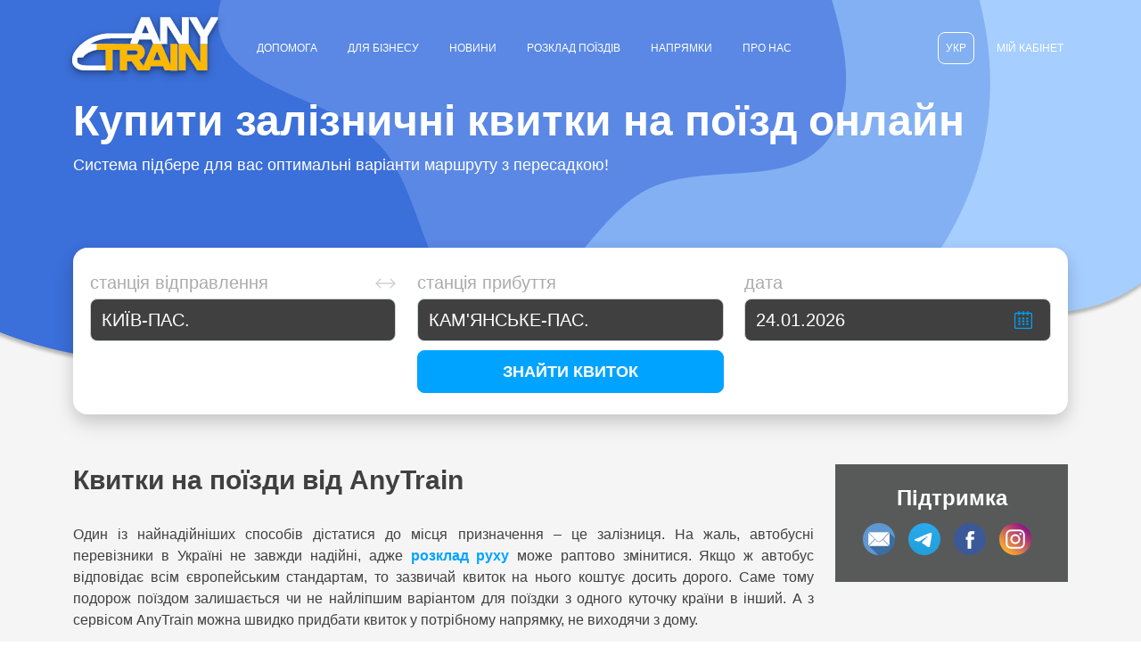

--- FILE ---
content_type: text/html; charset=utf-8
request_url: https://anytrain.com.ua/?from=2200001&to=2210720&date=&auto=1
body_size: 24668
content:
<!DOCTYPE html>
<html lang="uk" prefix="og: http://ogp.me/ns#">
<head>

    <meta charset="utf-8">
    <meta name="viewport" content="width=device-width, initial-scale=1">

	<title>Залізничні квитки - купити онлайн | anytrain.com.ua</title>
<meta name="description" content="Залізничні квитки купити легко онлайн - будь-які напрямки, всі потяги. Наявність залізничних квитків, ціна квитків на поїзд, вибір кращих місць, детальний маршрут " >
<meta name="keywords" content="" >
<meta property="og:description" content="Залізничні квитки купити легко онлайн - будь-які напрямки, всі потяги. Наявність залізничних квитків, ціна квитків на поїзд, вибір кращих місць, детальний маршрут " >
<meta property="og:title" content="Залізничні квитки - купити онлайн | anytrain.com.ua" >
<meta property="og:image" content="/assets_2022/img/og/logo-bg_blue.webp" >
<meta property="og:url" content="https://anytrain.com.ua/?from=2200001&amp;to=2210720&amp;date=&amp;auto=1" >
<link rel="canonical" href="https://anytrain.com.ua/">
<link rel="alternate" href="https://anytrain.com.ua/" hreflang="uk">
<link rel="alternate" href="https://anytrain.com.ua/ru/" hreflang="ru">
<meta name="robots" content="noindex" >
	
    <link rel="dns-prefetch" href="//google-analytics.com">
    <link rel="stylesheet" type="text/css" href="/assets_2022/bootstrap/css/bootstrap.min.css">
    <link rel="stylesheet" type="text/css" href="/assets_2022/jqueryUi/jquery-ui.css">
	        <link rel="stylesheet" type="text/css" href="/assets_2022/css/style-desktop.css?1767103794">
		    <script>window._siteVer="1767100417"; window._lang='uk'; window._langPrafix='';</script>
            <script src="/script/minified/errorHandler.js?1767100417"></script>
        <script src="/script/minified/vendor.js?1767103794"></script>
        <script src="/script/minified/common.js?1767103794"></script>
	
    <link rel="shortcut icon" href="/favicon.ico">

    
    <!-- Google tag (gtag.js) analitics -->
    <script async src="https://www.googletagmanager.com/gtag/js?id=G-6ERQDZCXD8"></script>
    <script>
        window.dataLayer = window.dataLayer || [];
        function gtag(){dataLayer.push(arguments);}
        gtag('js', new Date());

        gtag('config', 'G-6ERQDZCXD8');

        // add google tag for confirming payment
        gtag('get', 'G-6ERQDZCXD8', 'client_id', (clientId) => {
            // console.log(['me', clientId]);
            window._mainGtag = clientId;
            let el = document.getElementById('ctl-gaClientId');
            if (el) {
                el.value = window._mainGtag;
            }
    });
    </script>

    <!-- Google Tag Manager -->
<script>(function(w,d,s,l,i){w[l]=w[l]||[];w[l].push({'gtm.start':
            new Date().getTime(),event:'gtm.js'});var f=d.getElementsByTagName(s)[0],
        j=d.createElement(s),dl=l!='dataLayer'?'&l='+l:'';j.async=true;j.src=
        'https://www.googletagmanager.com/gtm.js?id='+i+dl;f.parentNode.insertBefore(j,f);
    })(window,document,'script','dataLayer','GTM-WWSJ9WX');</script>
<!-- End Google Tag Manager -->

<script type="text/javascript">
    (function(c,l,a,r,i,t,y){
        c[a]=c[a]||function(){(c[a].q=c[a].q||[]).push(arguments)};
        t=l.createElement(r);t.async=1;t.src="https://www.clarity.ms/tag/"+i;
        y=l.getElementsByTagName(r)[0];y.parentNode.insertBefore(t,y);
    })(window, document, "clarity", "script", "ik7ke7wx2y");
</script>



</head>
<body class="">
<script>
    window._trainServices = [{"code":"authorTee","description":"Авторський чай","hint":"В поїзді обираєте один з перелічених напоїв: карпатський трав'яний чай, чай подільський з м'ятою, чай поліський з чебрецем","uz_code":"Ч","uz_description":"Авт чай","price":25,"config":[]},{"code":"bedding","description":"Постіль","hint":null,"uz_code":"П","uz_description":"БІЛ","price":80,"config":{"price":{"lux":120},"required":{"wagonType":["lux"]},"default":true}},{"code":"drink1","description":"Напій","hint":"В поїзді обираєте один із перелічених напоїв: класичний чай, розчинна кава, мінеральна вода (0.5л)","uz_code":"Н","uz_description":"Нап 1","price":20,"config":[]},{"code":"dropCoffee","description":"Дріп-кава","hint":"Натуральна мелена кава(Бразилія) в пакетиках для зручного заварювання","uz_code":"Ш","uz_description":"Др Кав","price":35,"config":[]},{"code":"granate","description":"Чай Гранатомед","hint":"Чай гранатовий 1,8г +цукор рафінад 2 шт + мармелад медовий 30г","uz_code":"М","uz_description":"ГРАНАТОМ","price":45,"config":{"default":true}},{"code":"lunchChicken","description":"Збалансований ланч з куркою карі та рисом","hint":"Курка в соусі карі з рисом, опис складу – курка карі, рис, морква, цибуля, перець червоний, масло вершкове, вага 350 грам; <img src=\"https:\/\/anytrain.com.ua\/image\/news\/2025\/08\/chicken_2025_08_20.jpg\" style=\"width: 100%\"\/>","uz_code":"Г","uz_description":"ЛАНЧ КУРКА","price":135,"config":[]},{"code":"lunchFish","description":"Збалансований ланч з рибою та булгуром","hint":"Риба в соусі карі з булгуром, опис складу – риба карі, булгур, масло вершкове, цибуля, морква, перець червоний, квасоля стручкова, вага 350 грам. <img src=\"https:\/\/anytrain.com.ua\/image\/news\/2025\/08\/fish_2025_08_23.jpg\" style=\"width: 100%\"\/>","uz_code":"К","uz_description":"ЛАНЧ РИБА","price":135,"config":[]},{"code":"pasta","description":"Паста Болон'єзе з базиліком","hint":"Макаронні вироби, м'ясо яловиче, морква, цибуля, сир твердий <img src=\"https:\/\/anytrain.com.ua\/image\/news\/2023\/08\/pasta.jpeg\" alt=\"pasta\" style=\"width: 100%\"\/>","uz_code":"Х","uz_description":"ПАСТА","price":null,"config":null},{"code":"water1","description":"Вода негазована","hint":" <img src=\"https:\/\/anytrain.com.ua\/image\/news\/2024\/05\/morshinska.png\" alt=\"water1\" style=\"width: 100%\"\/> ","uz_code":"В","uz_description":"ВОДА НЕГАЗ","price":25,"config":[]}];
</script>
    
<!-- Google Tag Manager (noscript) -->
<noscript><iframe src="https://www.googletagmanager.com/ns.html?id=GTM-WWSJ9WX"
                  height="0" width="0" style="display:none;visibility:hidden"></iframe></noscript>
<!-- End Google Tag Manager (noscript) -->


    <div class="wrapper">

					<input id="lang" type="hidden" value="uk">
<input id="defaultLang" type="hidden" value="uk">
<div class="header ">

    <nav class="navbar navbar-expand-lg navbar-light">
        <div class="container p-0">
            <div class="d-flex align-items-center">
                <a class="navbar-brand" href="/"><img src="/assets_2022/img/logo_light.svg" alt="logo"></a>

                <ul class="navbar-nav me-auto mb-2 mb-lg-0 flex-wrap">
                    <li class="nav-item bground ">
                        <a class="nav-link" href=/help>Допомога</a>
                    </li>
                    <li class="nav-item bground ">
                        <a class="nav-link" href=/static/bezgotivkoviy-rozrahunok>Для бізнесу</a>
                    </li>

                    <li class="nav-item bground ">
                        <a class="nav-link" href=/news>Новини</a>
                    </li>

                    <li class="nav-item bground ">
                        <a class="nav-link" href=/raspisanie>Розклад поїздів</a>
                    </li>

                      <li class="nav-item bground ">
                        <a class="nav-link" href=/routes>Напрямки</a>
                    </li>

                    <li class="nav-item bground ">
                        <a class="nav-link" href=/about>Про нас</a>
                    </li>
                </ul>

            </div>

            <div class="collapse navbar-collapse" id="mobile-menu" style="flex-grow: unset">

                <ul class="navbar-nav me-auto flex-wrap mb-2 mb-lg-0 justify-content-end">
                                        
                        <li class="nav-item lang">
                            <a class="nav-link active" href="https://anytrain.com.ua/?from=2200001&to=2210720&date=&auto=1">Укр</a>
                        </li>
<!--                        <li class="nav-item lang">
                            <a class="nav-link " href=""></a>
                        </li>
-->                        <li class="nav-item cabinet ">
                            <a class="nav-link" href=/login>Мій кабінет</a>
                        </li>
                    <!--</div>-->
                </ul>

            </div>
        </div>
    </nav>

    <!--<div id='sailPeriod' style="visibility:hidden"></div>-->
    <div id='sailPeriod' style="visibility:hidden; display: none">90</div>

    <div class="container container-title">
        <h1>Купити залізничні квитки на поїзд онлайн</h1>
        <p class="subtitle">Система підбере для вас оптимальні варіанти маршруту з пересадкою!</p>
    </div>
</div>






		        <div class="container container-form">
	<div class="block block-form ctl-block-form">
		<div id="search" class="block-content">

            <input type="hidden" name="autoRun" value="0">
            <input type="hidden" name="trainId" value="">
            <input type="hidden" name="trainNumber" value="">

            <div id="searchForm" class="search-form element">
				<div class="form-item">
					<label class="form-label">Станція відправлення</label>
                    <div class="swap-stations ctl-swap-stations"></div>
					<input class="form-control" name="stationFrom" id="stationFrom" value="КИЇВ-ПАС." type="text" autocomplete="off" data-tabindex="1" onclick="select()" placeholder="Станція відправлення">
                    <input type="hidden" name="stationFromId" value="2200001">
                    <input type="hidden" name="stationFromValue" value="КИЇВ-ПАС.">

				</div>
				<div class="form-item">
					<label class="form-label">Станція прибуття</label>
					<input class="form-control" name="stationTo" id="stationTo" value="КАМ'ЯНСЬКЕ-ПАС." type="text" autocomplete="off" data-tabindex="2" onclick="select()" placeholder="Станція прибуття">
                    <input type="hidden" name="stationToId" value="2210720">
                    <input type="hidden" name="stationToValue" value="КАМ'ЯНСЬКЕ-ПАС.">
				</div>
				<div class="form-item form-item-calendar">
					<label class="form-label">Дата</label>
                    <input type="text" id="trainOutDate" class="form-control departure calendar" name="date" placeholder="дд.мм.рррр" value="24.01.2026" autocomplete="off" data-tabindex="3">
				</div>
				<div class="form-btn form-item">
					<button type="submit" class="btn btn-blue ctl-search-action" data-tabindex="7">Знайти квиток</button>
				</div>
            </div>

		</div>
	</div>
</div><div class="container">
	<div class="row">
		<div class="col-sm-12 col-lg-8 col-xl-9">

			<div id="ctl-stages" style="display: none">
    <ul class="bc-stages">
        <li class="ctl-search ctl-stages-todo"><span>Пошук</span></li>
        <li class="ctl-train ctl-stages-todo"><span>Вибір місця</span></li>
        <li class="ctl-purchase ctl-stages-todo"><span>Оформлення</span></li>
        <li class="ctl-confirm ctl-stages-todo"><span>Підтвердження</span></li>
        <li class="ctl-payment ctl-stages-todo"><span>Оплата</span></li>
        <li class="ctl-ticket ctl-stages-todo"><span>Отримання</span></li>
    </ul>
</div>
			<div class="ticket-search">

    <div class="block-title block-title-desktop">
        <h2 class="title-black text-capitalize" style="display: none"><span class="ctl-station-from"></span> — <span class="ctl-station-to"></span> <span class="subtitle ctl-departure-date"></span></h2>
    </div>

    <!--<button
            type="button"
            class="btn btn-primary btn-grey ticket-search-filter-btn"
            data-bs-toggle="modal"
            data-bs-target="#ticket-search-filter-modal">
        Показати фільтр
    </button>-->

	
	<div id="results" class="results mb-5" style="display: none">

    <div class="block-title">
        <h2 class="title-black text-capitalize"><span class="ctl-station-from"></span> — <span class="ctl-station-to"></span> <span class="subtitle ctl-departure-date"></span></h2>
    </div>

    <div class="search-title mt-50">
        <div class="train-title">Поїзд / Маршрут</div>
        <div class="schedule-title">
            <div class="departure-title">Відправлення</div>
            <div class="arrival-title">Прибуття</div>
        </div>
        <div class="info-title">Клас вагона / вільних місць / ціна</div>
    </div>

    <div class="emptyResult search-item" style="display: none; justify-content: center;align-items: center;">
        <h3>Нічого не було знайдено!</h3>
    </div>

    <div class="search-item ctl-search-item" style="display: none;">

        <div class="search-item-train ctl-item-train">
            <div class="item-train-type"><span class="train-number ctl-train-number"></span> <span class="ctl-train-type"></span></div>
            <div class="item-train-title ctl-search-choice-btn">
                <span class="ctl-departure-station"></span> — <span class="ctl-arrival-station"></span>
            </div>
<!--            <div class="item-train-route">
                <button type="button" class="ctl-show-route" data-bs-toggle="modal" data-bs-target="#train-route-modal">
                    маршрут
                </button>
            </div>
-->
        </div>

        <div class="item-train-title-mob ctl-search-choice-btn">
            <span class="ctl-departure-station"></span><span style="padding: 0 3px">&ndash;</span><span class="ctl-arrival-station"></span>
        </div>

        <div class="search-item-info">
            <div class="search-item-info-schedule">
                <div class="info-schedule-departure ctl-departure-time"></div>
                <div class="info-schedule-duration ctl-duration"></div>
                <div class="info-schedule-arrival ctl-arrival-time"></div>
            </div>
            <div class="search-item-info-line"></div>
            <div class="search-item-info-route">
                <div class="info-route-departure ctl-station-from"></div>
                <div class="info-route-arrival ctl-station-to"></div>
            </div>
        </div>

        <div class="search-item-price ctl-free-seats">

            <div class="search-item-price-item ctl-placeLuxury" style="display: none" title="Вільні місця - Люкс">
                <div class="type ctl-type">Люкс:</div>
                <div class="search-item-place ctl-place"></div>
                <div class="price ctl-price"></div>
            </div>
            <div class="search-item-price-item ctl-placeCoupe" style="display: none" title="Вільні місця - Купе">
                <div class="type ctl-type">Купе:</div>
                <div class="search-item-place ctl-place"></div>
                <div class="price ctl-price"></div>
            </div>
            <div class="search-item-price-item ctl-placeReservedSeat" style="display: none" title="Вільні місця - Плацкарт">
                <div class="type ctl-type">Плацкарт:</div>
                <div class="search-item-place ctl-place"></div>
                <div class="price ctl-price"></div>
            </div>
            <div class="search-item-price-item ctl-placeSoft" style="display: none" title="Вільні місця - М'який">
                <div class="type ctl-type">М'який:</div>
                <div class="search-item-place ctl-place"></div>
                <div class="price ctl-price"></div>
            </div>
            <div class="search-item-price-item ctl-placeSitting" style="display: none" title="Вільні місця - Сидячий">
                <div class="type ctl-type">Сидячий:</div>
                <div class="search-item-place ctl-place"></div>
                <div class="price ctl-price"></div>
            </div>
            <div class="search-item-price-item ctl-placeSitting1" style="display: none" title="Вільні місця - Сидячий 1 клас">
                <div class="type ctl-type">Сидячий 1к:</div>
                <div class="search-item-place ctl-place"></div>
                <div class="price ctl-price"></div>
            </div>
            <div class="search-item-price-item ctl-placeSitting2" style="display: none" title="Вільні місця - Сидячий 2 клас">
                <div class="type ctl-type">Сидячий 2к:</div>
                <div class="search-item-place ctl-place"></div>
                <div class="price ctl-price"></div>
            </div>
            <div class="search-item-price-item ctl-placeSitting3" style="display: none" title="Вільні місця - Сидячий 3 клас">
                <div class="type ctl-type">Сидячий 3к:</div>
                <div class="search-item-place ctl-place"></div>
                <div class="price ctl-price"></div>
            </div>

            <div class="search-item-price-item ctl-placeTotal" style="display: none" title="Вільні місця - Загальний">
                <div class="type ctl-type">Загальний:</div>
                <div class="search-item-place ctl-place"></div>
                <div class="price ctl-price"></div>
            </div>

        </div>

        <div class="search-item-choice"><button type="button" class="btn btn-white ctl-search-choice-btn">Вибрати</button></div>
    </div>

    <!--с пересадкой-->
    <div class="col-xs-12 mt-5 mb-5 ctl-search-advanced" style="display: none">

        <div style="padding: 20px; text-align: center" class="ctl-alternative-dates">

        </div>


        <p><b style="font-size: 14pt;">Якщо ви не знайшли потрібних Вам квитків, спробуйте підібрати  <span style="color: #00A3FF;">маршрут з пересадкою</span>:</b></p>

        <div class="transfer-ticket">
            <div class="row">
                <div class="col-md-6 col-xs-12 ctl-transfer-time">
                    <div class="transferTime text-center d-flex">
                        <div class="form-inline d-flex">
                            <label for="transferTimeMin" style="display: flex;align-items: center;">Час на пересадку від:</label>
                            <select name="transferTimeMin" id="transferTimeMin" class="input-sm form-control" autocomplete="off" data-tabindex="5" style="width: unset">
                                <option value="15" selected="selected">15 хвилин</option>
                                <option value="30">30 хвилин</option>
                                <option value="180">4 години</option>
                                <option value="360">6 годин</option>
                            </select>
                        </div>
                        <div class="form-inline d-flex">
                            <label for="transferTimeMax" style="display: flex;align-items: center;">&nbsp;до:</label>
                            <select name="transferTimeMax" id="transferTimeMax" class="input-sm form-control" autocomplete="off" data-tabindex="6" style="width: unset">
                                <option value="30">30 хвилин</option>
                                <option value="180">4 години</option>
                                <option value="360" selected="selected">6 годин</option>
                                <option value="720">12 годин</option>
                                <option value="1440">24 годин</option>
                            </select>
                        </div>
                    </div>
                </div>

                <div class="col-md-6 col-xs-12">
                    <div id="buttons" style="border: 1px solid transparent" class="text-center">
                        <!--<span class="ctl-search-action-transfer but graybut-simlpe clickable" data-tabindex="7" style="padding:4px 20px"></span>-->
                        <button type="submit" class="btn btn-blue ctl-search-action-transfer" data-tabindex="7">Шукати</button>
                        <div class="g-recaptcha" id="g-recaptcha_elem"  data-size="invisible"></div>
                    </div>
                </div>
            </div>
        </div>
    </div>

</div>

</div>

<div class="modal fade" id="train-route-modal" tabindex="-1" aria-hidden="true" style="height: 80%;">
	<div class="modal-dialog modal-dialog-centered train-route-modal">
		<div class="modal-content">
			<div class="modal-header">
				<h2 class="modal-title title-black">Маршрут поїзда</h2>
				<button type="button" class="btn-close" data-bs-dismiss="modal" aria-label="Close"></button>
			</div>
			<div class="modal-body">

                <table class="table ctl-train-info">
                    <tbody>
                    <tr>
                        <td class="title">№ поїзда:</td>
                        <td class="info ctl-train-number"></td>
                    </tr>
                    <tr>
                        <td class="title">Маршрут:</td>
                        <td class="info ctl-route"><span class="ctl-station-from"></span> — <span class="ctl-station-to"></span></td>
                    </tr>
                    <tr>
                        <td class="title">Відправлення:</td>
                        <td class="info ctl-departure"></td>
                    </tr>
                    <tr>
                        <td class="title">Прибуття:</td>
                        <td class="info ctl-arrival"></td>
                    </tr>
                    <tr>
                        <td class="title">В дорозі:</td>
                        <td class="info ctl-duration"></td>
                    </tr>
                    </tbody>
                </table>

                <button type="button" class="btn btn-grey ctl-whole-route">Показати повний маршрут</button>
                <button type="button" class="btn btn-grey ctl-short-route" style="display:none">Показати короткий маршрут</button>
            </div>

            <div class="modal-table">
                <table class="table">
                    <tbody>
                    <tr>
                        <th class="item-station">Станція</th>
                        <th>Прибуття</th>
                        <th>Відправлення</th>
                    </tr>
                    <tr class="bg-white ctl-station-sample" style="display:none">
                        <td class="item-station ctl-station"></td>
                        <td class="ctl-arrival"></td>
                        <td class="ctl-departure"></td>
                    </tr>
                    </tbody>
                </table>

			</div>
			<div class="modal-footer">
				<button type="button" class="btn btn-blue" data-bs-dismiss="modal">Закрити</button>
			</div>
		</div>
	</div>
</div>
			<div id="trainDialog" class="block choice-seat" style="display: none">

    <!--<div class="basket-item-mob">
        <div class="basket-item-count">
            <button type="button" class="btn btn-yellow btn-lg w-100 mb-3">ОФОРМИТИ КВИТКИ (<span class="count-ticket"></span>)</button>
        </div>
    </div>-->

    <div class="block-title">
        <h2 class="title-black">Вибір місць у вагоні</h2>
    </div>

    <div class="choice-seat-info ctl-choice-seat-info">

        <div class="info-wrap d-flex" style="flex-basis: 50%">
            <div class="train-info-block">
                <div class="train-title">Поїзд:</div>
                <div class="train-number ctl-train-number"></div>
                <span class="train-type ctl-train-type"></span>
            </div>

            <div class="route-info-block">
                <div class="route-title">Маршрут</div>
                <div class="route-info"><span class="ctl-departure-station"></span><span style="position:relative;top: -2px;font-size: 18px;">&#8594;</span><span class="ctl-arrival-station"></span></div>
            </div>
        </div>

        <!--<div class="schedule-info-block">
            <div class="schedule-info">
                <div class="schedule-title">Прибуття</div>
                <div class="station-from ctl-station-from"><a href="#"></a></div>
            </div>
            <div class="schedule-info">
                <div class="arrival-time-from ctl-arrival-time-from"></div>
            </div>
        </div>-->

        <div class="schedule-info-block" style="flex-basis: 25%">
            <div class="schedule-info">
                <div class="schedule-title">Відправлення:</div>
                <div class="station-from ctl-station-from-url"></div>
            </div>
            <div class="schedule-info">
                <div class="departure-time-from ctl-departure-time"></div>
            </div>
        </div>

        <div class="schedule-info-block" style="flex-basis: 25%">
            <div class="schedule-info">
                <div class="schedule-title">Прибуття:</div>
                <div class="station-to ctl-station-to-url"></div>
            </div>
            <div class="schedule-info">
                <div class="arrival-time-to ctl-arrival-time"></div>
            </div>
        </div>

    </div>

    <div class="ctl-schemes">

        <div class="choice-seat-wrap ctl-carriage-sample clickable" style="display: none">
            <div class="choice-seat-item ctl-choice-seat-item">

                <div class="choice-seat-item-info item-info-carriage">
                    <div class="carriage-info-block">
                        <div class="carriage-info-row d-flex">
                            <div class="carriage-title">Вагон</div>
                            <div class="carriage-number ctl-carriage-number fw-bold"></div>
<!--                            <div class="carriage-charline ctl-carriage-charline fw-bold"></div>-->
                        </div>
                        <div class="carriage-type ctl-carriage-type fw-bold text-uppercase"></div>
                    </div>

                </div>

                <div class="choice-seat-item-info item-info-seat">
                    <div class="seat-info-block">
                        <div class="seat-info-row ctl-carriage-sleeping" style="display: none">
                            <div class="seat-info-title">
								вільних місць:
                            </div>
                            <div class="seat-info-col">
                                <div class="seat-info">
                                    <div class="seat-info-title ctl-carriage-free-lower-title fw-bold">
                                        Нижніх -                                    </div>
                                    <div class="seat-info-value ctl-carriage-free-lower fw-bold"></div>
                                </div>

                                <div class="seat-info">
                                    <div class="seat-info-title ctl-carriage-free-top-title fw-bold">
                                        Верхніх -                                    </div>
                                    <div class="seat-info-value ctl-carriage-free-top fw-bold"></div>
                                </div>
                            </div>

                        </div>

                        <div class="seat-info-row ctl-carriage-sitting" style="display: none">
                            <div class="seat-info-title">
								Вільних місць -                            </div>
                            <div class="seat-info-value ctl-carriage-free fw-bold">

                            </div>
                        </div>

                    </div>
                    <div class="price-info-block d-flex fw-bold">
                        <div class="price-info-title">
							Ціна:
                        </div>
                        <div class="price-info-value">
                            <span class="ctl-carriage-price"></span> <span>грн</span>
                        </div>
                    </div>
                </div>

                <div class="seat-item-choice ctl-seat-item-choice w-auto"><button type="button" class="btn btn-blue ctl-seat-item-choice-btn">Вибрати місце</button></div>
            </div>

            <div class="choice-seat-item-img ctl-choice-seat-scheme-wrapper" style="display: none">
                <div class="choice-seats-scheme ctl-choice-seat-scheme" style="display: none"></div>
            </div>
        </div>

    </div>

    <div class="block-button mt-50">
        <button type="button" class="ctl-back-to-trains btn btn-blue btn-lg mb-3">&lt;&lt; Назад до поїздів</button>
        <button type="button" class="ctl-purchase btn btn-yellow btn-lg h-40" style="display: none">Оформити замовлення &gt;&gt;</button>
    </div>

    <div class="basket-item-desktop">
        <div class="basket-item-count" title="Оформити замовлення">
            <span class="count-ticket"></span>
            <img src="/assets_2022/img/icon-cart.png" alt="Кошик">
        </div>
    </div>

</div>


			<div id="purchase" class="block ticketing" style="display: none">
    <div class="block-title">
        <h2 class="title-black">Оформлення квитків</h2>
    </div>
    <div class="block-content">
        <div class="ctl-passenger-sample ticket-item flex-column mb-3" style="display: none">

            <div class="ticket-item-head mb-3">
                <div class="ticket-item-head-title">
                    <span class="ticket-title">Квиток</span><span class="ticket-index ctl-index"></span>
                </div>
                <div class="ticket-item-head-btn">
                    <button type="button" class="btn-close ctl-remove"></button>
                </div>
            </div>

            <div class="ticket-item-info">
                <div class="row">
                    <div class="col-sm-12 col-lg-5">
                        <div class="ticket-item-data">
                            <div class="train-data mb-3">
                                <div>
                                    <span class="train-title">Поїзд №</span>
                                    <span class="train-number ctl-train-number"></span>
                                    <span class="train-number ctl-train-type"></span>
                                </div>
                                <div>
                                    <span class="station-from ctl-station-from fw-bold"></span>
                                    <span class="station-to ctl-station-to fw-bold"></span>
                                </div>
                            </div>
                            <div class="departure-data">
                                <span class="departure-title">відправлення:</span>
                                <span class="departure-date ctl-departure-date"></span>
                                <span class="departure-time ctl-departure-time fw-bold"></span>
                            </div>
                            <div class="departure-data mb-3">
                                <span class="arrival-title">прибуття:</span>
                                <span class="arrival-date ctl-arrival-date"></span>
                                <span class="arrival-time ctl-arrival-time fw-bold"></span>
                            </div>
                            <div class="carriage-data mb-3">
                                <span class="carriage-title">Вагон:</span>
                                <span class="carriage-number ctl-carriage-number fw-bold"></span>                                <span class="seat-title">Місце:</span>
                                <span class="seat-number ctl-place-number fw-bold"></span>
                            </div>
                            <div class="price-data mb-3">
                                <span class="price ctl-price"></span>
                                <span class="currency">грн</span>
                            </div>

                            <div style="display: none">
                                <input class="ctl-purchase-type radio-button clickable checked" type="checkbox" value="1">
                                <span>Купити</span>
                                <!--<span name="purchaseType" class="radio-button clickable" value="0" style="display: inline-block"></span>
								<span>Резервировать</span>-->
                            </div>

                        </div>
                    </div>
                    <div class="col-sm-12 col-lg-7">
                        <div class="ticket-item-wrap">

                            <div class="ticket-item-passenger mb-4">
                                <div class="form-item d-flex justify-content-end mb-2">
                                    <label class="form-label">Ім'я:</label>
                                    <input type="text" class="form-control ctl-firstname" name="firstname" placeholder="Ім'я" required>
                                </div>
                                <div class="form-item d-flex justify-content-end">
                                    <label class="form-label">Прізвище:</label>
                                    <input type="text" class="form-control ctl-lastname" name="lastname" placeholder="Прізвище" required>
                                </div>

                            </div>

                            <div class="ticket-item-filter ctl-additional-info">
                                <div class="row">
                                    <!-- services -->
                                    <div class="col-sm-12 col-md-12 col-xl-5">
                                        <div class="form-item">
                                            <input type="checkbox" class="ctl-checkbox form-check-input" value="is-child">
                                            <label class="form-check-label">Дитячий</label>

                                            <div class="form-item-input-child addons ctl-birth-date" style="display: none">
                                                <label class="form-label">Дата народження:</label>
                                                <input type="text" class="form-control" name="birth-date" placeholder="дд.мм.рррр"
                                                       style="background: url('assets_2022/img/calendar_20.png')#fff no-repeat center right 10px !important; width: 155px;">
                                            </div>

                                        </div>

                                                                                <div class="form-item">
                                            <input type="checkbox" class="ctl-checkbox form-check-input" value="has-baggage">
                                            <label class="form-check-label">Багаж</label>

                                            <div class="addons ctl-baggage-info" style="display: none">
                                                <div class="form-check pl-0">
                                                    <input class="form-check-input" type="checkbox" name="ctl-baggage-type" value="С">
<!--                                                    <span class="custom-radio-btn"></span>-->
                                                    <label class="form-check-label">
														Тварини, птахи                                                    </label>
                                                </div>
                                                <div class="form-check pl-0">
                                                    <input class="form-check-input" type="checkbox" name="ctl-baggage-type" value="А">
<!--                                                    <span class="custom-radio-btn"></span>-->
                                                    <label class="form-check-label">
														Апаратура                                                    </label>
                                                </div>
                                                <div class="form-check pl-0">
                                                    <input class="form-check-input" type="checkbox" name="ctl-baggage-type" value="Б">
<!--                                                    <span class="custom-radio-btn"></span>-->
                                                    <label class="form-check-label">
														Надлишок                                                    </label>
                                                </div>
                                            </div>

                                        </div>

                                    </div>
                                    <div class="col-sm-12 col-md-12 col-xl-7 ctl-services-info">

                                    </div>
                                    <!-- /services -->
                                </div>
                            </div>
                        </div>
                    </div>
                </div>

            </div>

            <div class="ctl-message-type-c block ticket-item-warning" style="display: none; margin-bottom: unset;">
                <div class="block-title">
                    <p class="red">Увага!</p>
                </div>
                <div class="block-content">
                    <p class="red">Перевезення собак дрібних порід в спальному вагоні пасажирського чи швидкого поїзда дозволяється лише за умови викупу пасажиром всіх місць купе. Перевезення собак великих порід (вище ніж 45 см у холці) в спальному вагоні не допускається.</p>
                    <p>З правилами перевезення живих тварин у пасажирських поїздах можна ознайомитись у пункті 15.7 Правил перевезень пасажирів… за посиланням: <a href="https://www.uz.gov.ua/passengers/carriage_rules/" rel="nofollow" style="word-break: break-word;">https://www.uz.gov.ua/passengers/carriage_rules/</a></p>
                </div>
            </div>

        </div>

    </div>

    <div class="block-button mt-50">
        <button type="button" class="ctl-to-choice btn btn-blue btn-lg mb-3">&lt;&lt; Назад до вибору</button>
        <button type="button" class="ctl-confirmation btn btn-yellow btn-lg h-40">До підтвердження &gt;&gt;</button>
    </div>

	<div class="ctl-section-phone-confirmation hide">
	<div class="ctl-phone-confirm1">
		<label class="form-label">Номер телефону:</label>
		<input type="text" class="form-control ctl-phone-check" placeholder="+38........">
	</div>

	<div class="ctl-phone-confirm2 hide">
		<p>
			На вказаний вами телефон надіслано смс з кодом. Введіть код у поле нижче для продовження		</p>
		<input type="text" class="form-control ctl-phone-code" placeholder="000000">
	</div>

	<div class="mt-50">
		<button type="button" class="ctl-phone-confirm-btn btn btn-yellow btn-lg h-40">Продовжити</button>
	</div>
</div>	<div class="privacy block-card d-flex mt-5">
	<div class="block-card-img">
		<img src="/assets_2022/img/lock.png" class="card-img-top" alt="" title="">
	</div>
	<div class="block-card-text flex-column">
		<p>Ми гарантуємо повну конфіденційність.</p>
		<p>Ваша персональна інформація ніколи не буде передана<br> третім особам в будь-якому вигляді.</p>
	</div>
</div>
</div>

			<div id="confirm" class="block order" style="display: none">
    <div class="block-title">
        <h2 class="title-black">Оформлення квитків</h2>
    </div>

    <div class="block-content">

        <div class="ctl-passenger-sample ticket-item flex-column mb-3" style="display: none">

            <div class="ticket-item-head mb-3">
                <div class="ticket-item-head-title">
                    <span class="ticket-title">Квиток</span><span class="ctl-ticket-index"></span>
                </div>
                <div class="ticket-item-head-btn">
                    <!--<button type="button" class="btn-close remove"></button>-->
                </div>
            </div>

            <div class="ticket-item-info">
                <div class="row">
                    <div class="col-sm-12 col-xl-4 ticket-item-data">
                        <div class="train-data">
                            <div>
                                <span class="train-title">Поїзд №</span>
                                <span class="ctl-train-number"></span>
                                <span class="ctl-train-type"></span>
                            </div>
                            <div>
                                <span class="ctl-station-from fw-bold"></span>
                                <span class="ctl-station-to fw-bold"></span>
                            </div>
                        </div>
                        <div class="departure-data">
                            <span class="departure-title">відправлення:</span>
                            <span class="ctl-departure-date"></span>
                            <span class="ctl-departure-time fw-bold"></span>
                        </div>
                        <div class="departure-data">
                            <span class="arrival-title">прибуття:</span>
                            <span class="ctl-arrival-date"></span>
                            <span class="ctl-arrival-time fw-bold"></span>
                        </div>
                    </div>

                    <div class="col-sm-12 col-xl-4 ticket-item-data">
                        <div class="passenger-data">
                            <span class="ctl-firstname"></span>
                            <span class="ctl-lastname"></span>
                        </div>
                        <div class="carriage-data">
                            <span class="carriage-title">Вагон:</span>
                            <span class="ctl-carriage-number fw-bold"></span><span class="ctl-carriage-charline fw-bold"></span>
                            <span class="seat-title">Місце:</span>
                            <span class="ctl-seat-number fw-bold"></span>
                        </div>
                        <div class="ticket-options-data">
                            <span class="ticket-options-title">Послуги:</span>
                            <span class="ctl-ticket-options-value"></span>
                        </div>
                    </div>

                    <div class="col-sm-12 col-xl-4 order-price-block">
                        <div class="price-data">
                            <span class="ctl-price"></span>
                            <span class="currency">грн</span>
                        </div>
                    </div>
                </div>
            </div>
        </div>

        <div class="row mt-5">
            <div class="col-sm-12">

                <div class="ctl-ticket-order-data">
                    <span class="total-amount-title">Разом куплено квитків</span>
                    <span class="ctl-total-amount-value"></span>
                    <span class="total-price-title"> шт. на суму </span>
                    <span class="ctl-total-price-value total-price-value"></span>
                    <span class="total-price-currency fw-bold">грн</span>
                </div>

                <div class="ctl-ticket-timer-data">
                    <span class="ticket-timer-title">Залишилося часу для оплати замовлення:</span>
                    <span class="ctl-elapsed" style="display: none"><b>На жаль, час на оплату квитків вичерпано.</b></span>
                    <span class="ctl-ticket-timer-value ticket-timer-value"></span>
                </div>

            </div>
        </div>

        <div class="row mt-5">
            <div class="col-sm-12 col-lg-9 mb-2">
                <div class="input-field">
                    <label class="form-label">email:</label>
                    <input type="email" class="form-control" name="order-email">
                </div>
            </div>
            <div class="col-sm-12 col-lg-3"></div>
        </div>

        <div class="row">
            <div class="col-sm-12 col-lg-9">
                <div class="input-field">
                    <label class="form-label">Підтвердіть email:</label>
                    <input type="email" class="form-control" name="order-email-confirm">
                </div>
            </div>
            <div class="col-sm-12 col-lg-3"></div>
        </div>
        <div class="row mt-5">
            <!--<input class="form-check-input ctl-accept-agreement" type="checkbox">-->
            <div class="col-sm-12 text-center">
				Натискаючи кнопку «Сплатити», я приймаю умови <a href="/agreement" target="_blank">Договору Оферти</a>
            </div>
        </div>

        <div class="ticket-item d-flex flex-column mt-5">

            <div class="block-content">
                <p>Після оплати вас поверне на наш сайт і ви зможете переглянути, зберегти і роздрукувати ваш електронний квиток. Квиток завжди можна роздрукувати в вашому особистому кабінеті. Також на ваш e-mail буде відправлено листа з вашим електронним квитком.</p>
                <p>Щоб уникнути помилок не закривайте поточну вкладку браузера до повернення на наш сайт з платіжного сервера.</p>
            </div>

        </div>

        <input type="hidden" name="payment-method" class="box" value="w4p">

        <div class="block-button mt-50 mb-5">
            <button type="button" class="ctl-cancel btn btn-blue btn-lg">&lt;&lt; Назад до оформлення</button>
            <button type="button" class="ctl-pay btn btn-yellow btn-lg" style="display: none">Сплатити</button>
        </div>

		<div class="block block-message block-message-warning mb-3">
    <div class="block-content">
        <div class="block-subtitle">
            <p>Увага!</p>
        </div>
        <p>Для посилення контролю безпеки на залізничних об'єктах Укрзалізниця проводить безконтактний догляд пасажирів на вокзалах станції Київ-Пасажирський. Просимо врахувати додатковий час перед посадкою у потяг.</p>
        <p>З 21.10.2021 для пасажирів віком від 18 років посадка у поїзди - тільки з сертифікатом про вакцинацію або негативним тестом на COVID-19 (чинним протягом 72 годин). Турбуємося про безпеку один одного!</p>
    </div>
</div>

    </div>
</div>

			<div id="searchWithTransfer" class="row results" style="display: none; overflow-x: auto;">
    <table class="res" style="border:0; width:100%; margin: 0 auto;">
        <thead>
            <tr>
                <th style="width:80px">Поїзд<br/>Маршрут</th>
                <th>Маршрут<br/>Клас вагона і кількість вільних місць</th>
                <th style="width:70px" data-field_name="departureStamp1">Відпр <span class="sort ctl-remote-sort"></span></th>
                <th style="width:70px" data-field_name="arrivalStamp1">Пересадка <span class="sort ctl-remote-sort"></span></th>
                <th style="width:70px" data-field_name="arrivalStamp2">Приб <span class="sort ctl-remote-sort"></span></th>
                <th style="width:70px" data-field_name="durationNumber" class="hidden-xs">В дорозі <span class="sort ctl-remote-sort"></span></th>
            </tr>
        </thead>

        <tbody>
            <tr class="no-sort-row ctl-loading" style="display: none">
                <td colspan="6"><h2>Ще не було знайдено жодного варіанту ...</h2></td>
            </tr>

            <tr class="no-sort-row ctl-empty-result" style="display: none">
                <td colspan="6"><h2>Нічого не було знайдено!</h2></td>
            </tr>

            <tr class="ctl-train-sample" style="display: none">
                <td class="ctl-section-train-1" style="cursor: pointer; vertical-align: top" title="Вільні місця - Всі вагони">
                    <strong><span class="ctl-train-number-1"></span></strong>

                    <div class="ctl-train-type-holder1">
                        <i><span class="ctl-train-type1"></span></i>
                    </div>

                    <div>
                        <span class="ctl-show-route" style="font-style: italic; text-decoration: underline" title="Показати маршрут поїзда">Маршрут</span>
                    </div>
                </td>

                <td class="ctl-section-train-1 marshrut" style="cursor: pointer" title="Вільні місця - Всі вагони">
                    <span class="stations" style="text-decoration: underline">
                        <span class="ctl-department-station1"></span>
                        <span style="color:#b6271c">&gt;&gt;</span>
                        <span class="ctl-arrival-station1"></span>
                    </span>

                    <div class="free_seats ctl-free-seats1">
                        <span class="but seats2 ctl-placeLuxury" style="display: none" title="Вільні місця - Люкс"> Люкс: <span class="ctl-amount"></span><br><span class="pricetick"></span></span>
                        <span class="but seats2 ctl-placeCoupe" style="display: none" title="Вільні місця - Купе">Купе: <span class="ctl-amount"></span><br><span class="pricetick"></span></span>
                        <span class="but seats2 ctl-placeReservedSeat" style="display: none" title="Вільні місця - Плацкарт">Плацкарт:<span class="ctl-amount"></span><br><span class="pricetick"></span></span>
                        <span class="but seats2 ctl-placeSoft" style="display: none" title="Вільні місця - М'який">М'який: <span class="ctl-amount"></span><br><span class="pricetick"></span></span>
                        <span class="but seats2 ctl-placeSitting" style="display: none" title="Вільні місця - Сидячий">Сидячий: <span class="ctl-amount"></span><br><span class="pricetick"></span></span>
                        <span class="but seats2 ctl-placeSitting1" style="display: none" title="Вільні місця - Сидячий 1 клас">Сидячий 1к: <span class="ctl-amount"></span><br><span class="pricetick"></span></span>
                        <span class="but seats2 ctl-placeSitting2" style="display: none" title="Вільні місця - Сидячий 2 клас">Сидячий 2к: <span class="ctl-amount"></span><br><span class="pricetick"></span></span>
                        <span class="but seats2 ctl-placeSitting3" style="display: none" title="Вільні місця - Сидячий 3 клас">Сидячий 3к: <span class="ctl-amount"></span><br><span class="pricetick"></span></span>
                        <span class="but seats2 placeTotal" style="display: none" title="Вільні місця - Загальний">Загальний: <span class="ctl-amount"></span><br><span class="pricetick"></span></span>
                    </div>

                    <div class="ctl-no-free-seats1" style="text-align: center; font-weight: bold; color: red; display: none">
                        <span>Немає місць</span>
                    </div>
                </td>

                <td rowspan="2" class="ctl-section-train-1 dashed-line" style="cursor: pointer" title="Вільні місця - Всі вагони">
                    <strong><span class="ctl-department-time-1"></span></strong>
                    <br/>
                    <span class="ctl-department-date-1"></span>
                </td>

                <td rowspan="2" class="dashed-line">
                    <select name="transferStations" style="width: 120px"></select>

                    <br/>
                    <b>Приб:</b> <span class="ctl-arrival-time-1">---</span>
                    <br/>
                    <b>Пересадка:</b> <span class="ctl-transfer-time">---</span>
                    <br/>
                    <b>Відпр:</b> <span class="ctl-department-time-2">---</span>
                </td>

                <td rowspan="2" class="ctl-section-train-2 dashed-line" style="cursor: pointer" title="Вільні місця - Всі вагони">
                    <strong><span class="ctl-arrival-time-2"></span></strong>
                </td>

                <td rowspan="2" class="hidden-xs dashed-line">
                    <strong><span class="ctl-duration"></span></strong>
                </td>
            </tr>

            <tr class="ctl-train-sample" style="display: none">
                <td class="ctl-section-train-2 dashed-line" style="cursor: pointer; vertical-align: top" title="Вільні місця - Всі вагони">
                    <strong><span class="ctl-train-number-2"></span></strong>

                    <div class="ctl-train-type-holder2">
                        <i><span class="ctl-train-type2"></span></i>
                    </div>

                    <div>
                        <span class="ctl-show-route" style="font-style: italic; text-decoration: underline" title="Показати маршрут поїзда">Маршрут</span>
                    </div>
                </td>

                <td class="ctl-section-train-2 marshrut dashed-line" style="cursor: pointer" title="Вільні місця - Всі вагони">
                    <span class="stations" style="text-decoration: underline">
                        <span class="ctl-department-station-2"></span>
                        <span style="color:#b6271c">&gt;&gt;</span>
                        <span class="ctl-arrival-station-2"></span>
                    </span>

                    <div class="free_seats ctl-free-seats2">
                        <span class="but seats2 ctl-placeLuxury" style="display: none" title="Вільні місця - Люкс"> Люкс: <span class="ctl-amount"></span><br><span class="pricetick"></span></span>
                        <span class="but seats2 ctl-placeCoupe" style="display: none" title="Вільні місця - Купе">Купе: <span class="ctl-amount"></span><br><span class="pricetick"></span></span>
                        <span class="but seats2 ctl-placeReservedSeat" style="display: none" title="Вільні місця - Плацкарт">Плацкарт: <span class="ctl-amount"></span><br><span class="pricetick"></span></span>
                        <span class="but seats2 ctl-placeSoft" style="display: none" title="Вільні місця - М'який">М'який: <span class="ctl-amount"></span><br><span class="pricetick"></span></span>
                        <span class="but seats2 ctl-placeSitting" style="display: none" title="Вільні місця - Сидячий">Сидячий: <span class="ctl-amount"></span><br><span class="pricetick"></span></span>
                        <span class="but seats2 ctl-placeSitting1" style="display: none" title="Вільні місця - Сидячий 1 клас">Сидячий 1к: <span class="ctl-amount"></span><br><span class="pricetick"></span></span>
                        <span class="but seats2 ctl-placeSitting2" style="display: none" title="Вільні місця - Сидячий 2 клас">Сидячий 2к: <span class="ctl-amount"></span><br><span class="pricetick"></span></span>
                        <span class="but seats2 ctl-placeSitting3" style="display: none" title="Вільні місця - Сидячий 3 клас">Сидячий 3к: <span class="ctl-amount"></span><br><span class="pricetick"></span></span>
                        <span class="but seats2 ctl-placeTotal" style="display: none" title="Вільні місця - Загальний">Загальний: <span class="ctl-amount"></span><br><span class="pricetick"></span></span>
                    </div>

                    <div class="ctl-no-free-seats2" style="text-align: center; font-weight: bold; color: red; display: none">
                        <span>Немає місць</span>
                    </div>
                </td>
            </tr>

            <tr class="no-sort-row ctl-pagination" style="display: none">
                <td colspan="6">
                    <h2>
                        <span class="link ctl-go-prev">&lt;&lt; Попередні</span>
                        <span class="ctl-go-delimiter">|</span>
                        <span class="link ctl-go-next">Наступні &gt;&gt;</span>
                    </h2>
                </td>
            </tr>
        </tbody>
    </table>
</div>
            
			
			
            <!-- <div class="">
	    <div class="block block-article">
        <div class="block-title">
                        <h2 class="title-black">Квитки на поїзди від AnyTrain</h2>
                    </div>
        <div class="block-content">
            <p>Один із найнадійніших способів дістатися до місця призначення – це залізниця. На жаль, автобусні перевізники в Україні не завжди надійні, адже <a href="https://anytrain.com.ua/raspisanie">розклад руху</a> може раптово змінитися. Якщо ж автобус відповідає всім європейським стандартам, то зазвичай квиток на нього коштує досить дорого. Саме тому подорож поїздом залишається чи не найліпшим варіантом для поїздки з одного куточку країни в інший. А з сервісом AnyTrain можна швидко придбати квиток у потрібному напрямку, не виходячи з дому.</p>        </div>
    </div>
	    <div class="block block-article">
        <div class="block-title">
                        <h2 class="title-black">AnyTrain – купуйте квитки на поїзд вигідно</h2>
                    </div>
        <div class="block-content">
            <p>Шукали надійний сервіс із продажу квитків? AnyTrain до ваших послуг. Тут ви зможете придбати квитки на поїзди Укрзалізниці. У порівнянні зі звичайною вокзальною касою, сервіс має багато переваг.</p>
    <p>Чому варто придбати квитки через сайт AnyTrain:</p>
    <ul>
        <li>Зручність. Ви можете придбати документ в будь-який зручний час, не встаючи з дивану. Сервіс має злагоджену роботу і працює цілодобово, без святкових і вихідних днів.</li>
        <li>Швидкість. Вам не доведеться довго стояти у черзі та пояснювати касиру, який квиток і куди вам потрібен. На сервісі є безліч квитків на всі доступні маршрути Укрзалізниці. Придбати їх можна за декілька хвилин.</li>
        <li>Надійність. На сайті міститься тільки перевірена інформація про ціни та рейси. Ви точно знатимете час відправлення потягу та години його прибуття у кінцевий пункт призначення. </li>
        <li>Простота. Інтуїтивна навігація сервісу дозволяє замовити і оплатити квиток за допомогою нескладних кроків. На сайті є додаткові підказки.</li>
        <li>Доступність. AnyTrain надає всю необхідну для пасажирів інформацію. В тому числі нюанси придбання та повернення квитків, а також правила подорожування залізницею.</li>
    </ul>
    <p>Сервіс AnyTrain – це найкращий варіант для планування та здійснення поїздки, який дозволяє швидко придбати документи для проїзду. Кваліфікована служба підтримки надасть всю необхідну для вас інформацію та відповість на питання.</p>        </div>
    </div>
	    <div class="block block-article">
        <div class="block-title">
                        <h2 class="title-black">Різновиди залізничних документів</h2>
                    </div>
        <div class="block-content">
            <p>В Україні можна придбати три різновиди посадкових документів. Перший тип – це проїзний встановленого державою зразка. Це звичний для нас паперовий квиток, який продається виключно у касах залізничного вокзалу. Один із його недоліків – він легко може загубитися в найбільш відповідальний момент часу і ви не зможете сісти на поїзд. Другий тип – це бланк замовлення. З його допомогою можна замовити квиток на рейси до країн СНД, на додатковий рейс або регіональний 800-ї нумерації. Цей бланк ви отримуєте при оплаті онлайн. Варто зауважити, що він не дає право сісти у потяг, тому перед посадкою обов’язково обміняйте його на білет у касі вокзалу.</p>
    <p>Третій різновид – це електронний квиток. Він є повноцінним проїзним документом, який дає право на посадку. Ви можете показати його провіднику біля потягу, аби він відсканував QR-код з екрану гаджета. Також можна роздрукувати квиток у касі, якщо ви відаєте перевагу класичному варіанту.</p>
    <p><i><b>ЗВЕРНІТЬ УВАГУ!</b> При купівлі квитка через інтернет обов’язково перевірте його тип. Зробіть це до того, як будете йти на посадку. Це допоможе вам уникнути неприємних сюрпризів під час поїздки.</i></p>        </div>
    </div>
	    <div class="block block-article">
        <div class="block-title">
                        <h2 class="title-black">Переваги електронного квитка на поїзд</h2>
                    </div>
        <div class="block-content">
            <p>Цифровий квиток – це повноцінний документ, який дає вам право на посадку. Він відповідає всім нормам законодавства України. До того ж такий документ має свої переваги:</p>
    <ul>
        <li>можливість показати документ у вигляді роздруківки, або ж у електронному варіанті;</li>
        <li>наявність всієї необхідної інформації для здійснення поїздки;</li>
        <li>його складно загубити і легко відновити копію документа, скориставшись електронною поштою;</li>
        <li>документ можна придбати і повернути у такому ж порядку, як і друкований екземпляр.</li>
    </ul>
    <p>Це лише деякі з переваг користування цифровим форматом квитка. До того ж придбання квитка онлайн – це можливість заощадити свої кошти.</p>        </div>
    </div>
	    <div class="block block-article">
        <div class="block-title">
                        <h2 class="title-black">Що впливає на вартість квитка на поїзд?</h2>
                    </div>
        <div class="block-content">
            <p>Вартість проїзного документу формується в залежності від певних чинників. Серед них:</p>
    <ul>
        <li>Календарний період, в Україні їх 13.</li>
        <li>День тижня. Найдешевші квитки можна придбати на понеділок, вівторок та середу. Це зумовлено тим, що в будні пасажирів не так багато. Найдорожчі дні – п’ятниця та неділя.</li>
        <li>Клас поїзда та тип вагону. Придбати дешеві квитки можна на місця у плацкарті. У фірмових поїздах та Інтерсіті вартість буде значно вищою</li>
        <li>Час до відправки. Ви можете замовити квиток наперед, заощадивши на вартості.</li>
        <li>Категорія проїзного. Деякі громадяни держави мають право на пільговий проїзд. До них належать діти та студенти.</li>
    </ul>
    <p>Отже, щоб заощадити кошти, потрібно лише підібрати оптимальний маршрут та час відправлення.</p>        </div>
    </div>
	    <div class="block block-article">
        <div class="block-title">
                        <h2 class="title-black">Де придбати квитки залізничного транспорту Укрзалізниці онлайн</h2>
                    </div>
        <div class="block-content">
            <p>Сервіс AnyTrain до ваших послуг. Для того, щоб знайти квиток, потрібно ввести початковий та кінцевий пункт призначення. Це можна зробити на головній сторінці. Також вам необхідно вказати дату на яку планується поїздка. Далі зі списку запропонованих рейсів, оберіть той, що вам підходить. Після оформлення та оплати, квиток прийде на вашу електронну пошту.</p>        </div>
    </div>
	</div>
 -->

            <div class="ctl-hide">
			    <div class="">
	    <div class="block block-article">
        <div class="block-title">
                        <h2 class="title-black">Квитки на поїзди від AnyTrain</h2>
                    </div>
        <div class="block-content">
            <p>Один із найнадійніших способів дістатися до місця призначення – це залізниця. На жаль, автобусні перевізники в Україні не завжди надійні, адже <a href="https://anytrain.com.ua/raspisanie">розклад руху</a> може раптово змінитися. Якщо ж автобус відповідає всім європейським стандартам, то зазвичай квиток на нього коштує досить дорого. Саме тому подорож поїздом залишається чи не найліпшим варіантом для поїздки з одного куточку країни в інший. А з сервісом AnyTrain можна швидко придбати квиток у потрібному напрямку, не виходячи з дому.</p>        </div>
    </div>
	    <div class="block block-article">
        <div class="block-title">
                        <h2 class="title-black">AnyTrain – купуйте квитки на поїзд вигідно</h2>
                    </div>
        <div class="block-content">
            <p>Шукали надійний сервіс із продажу квитків? AnyTrain до ваших послуг. Тут ви зможете придбати квитки на поїзди Укрзалізниці. У порівнянні зі звичайною вокзальною касою, сервіс має багато переваг.</p>
    <p>Чому варто придбати квитки через сайт AnyTrain:</p>
    <ul>
        <li>Зручність. Ви можете придбати документ в будь-який зручний час, не встаючи з дивану. Сервіс має злагоджену роботу і працює цілодобово, без святкових і вихідних днів.</li>
        <li>Швидкість. Вам не доведеться довго стояти у черзі та пояснювати касиру, який квиток і куди вам потрібен. На сервісі є безліч квитків на всі доступні маршрути Укрзалізниці. Придбати їх можна за декілька хвилин.</li>
        <li>Надійність. На сайті міститься тільки перевірена інформація про ціни та рейси. Ви точно знатимете час відправлення потягу та години його прибуття у кінцевий пункт призначення. </li>
        <li>Простота. Інтуїтивна навігація сервісу дозволяє замовити і оплатити квиток за допомогою нескладних кроків. На сайті є додаткові підказки.</li>
        <li>Доступність. AnyTrain надає всю необхідну для пасажирів інформацію. В тому числі нюанси придбання та повернення квитків, а також правила подорожування залізницею.</li>
    </ul>
    <p>Сервіс AnyTrain – це найкращий варіант для планування та здійснення поїздки, який дозволяє швидко придбати документи для проїзду. Кваліфікована служба підтримки надасть всю необхідну для вас інформацію та відповість на питання.</p>        </div>
    </div>
	    <div class="block block-article">
        <div class="block-title">
                        <h2 class="title-black">Різновиди залізничних документів</h2>
                    </div>
        <div class="block-content">
            <p>В Україні можна придбати три різновиди посадкових документів. Перший тип – це проїзний встановленого державою зразка. Це звичний для нас паперовий квиток, який продається виключно у касах залізничного вокзалу. Один із його недоліків – він легко може загубитися в найбільш відповідальний момент часу і ви не зможете сісти на поїзд. Другий тип – це бланк замовлення. З його допомогою можна замовити квиток на рейси до країн СНД, на додатковий рейс або регіональний 800-ї нумерації. Цей бланк ви отримуєте при оплаті онлайн. Варто зауважити, що він не дає право сісти у потяг, тому перед посадкою обов’язково обміняйте його на білет у касі вокзалу.</p>
    <p>Третій різновид – це електронний квиток. Він є повноцінним проїзним документом, який дає право на посадку. Ви можете показати його провіднику біля потягу, аби він відсканував QR-код з екрану гаджета. Також можна роздрукувати квиток у касі, якщо ви відаєте перевагу класичному варіанту.</p>
    <p><i><b>ЗВЕРНІТЬ УВАГУ!</b> При купівлі квитка через інтернет обов’язково перевірте його тип. Зробіть це до того, як будете йти на посадку. Це допоможе вам уникнути неприємних сюрпризів під час поїздки.</i></p>        </div>
    </div>
	    <div class="block block-article">
        <div class="block-title">
                        <h2 class="title-black">Переваги електронного квитка на поїзд</h2>
                    </div>
        <div class="block-content">
            <p>Цифровий квиток – це повноцінний документ, який дає вам право на посадку. Він відповідає всім нормам законодавства України. До того ж такий документ має свої переваги:</p>
    <ul>
        <li>можливість показати документ у вигляді роздруківки, або ж у електронному варіанті;</li>
        <li>наявність всієї необхідної інформації для здійснення поїздки;</li>
        <li>його складно загубити і легко відновити копію документа, скориставшись електронною поштою;</li>
        <li>документ можна придбати і повернути у такому ж порядку, як і друкований екземпляр.</li>
    </ul>
    <p>Це лише деякі з переваг користування цифровим форматом квитка. До того ж придбання квитка онлайн – це можливість заощадити свої кошти.</p>        </div>
    </div>
	    <div class="block block-article">
        <div class="block-title">
                        <h2 class="title-black">Що впливає на вартість квитка на поїзд?</h2>
                    </div>
        <div class="block-content">
            <p>Вартість проїзного документу формується в залежності від певних чинників. Серед них:</p>
    <ul>
        <li>Календарний період, в Україні їх 13.</li>
        <li>День тижня. Найдешевші квитки можна придбати на понеділок, вівторок та середу. Це зумовлено тим, що в будні пасажирів не так багато. Найдорожчі дні – п’ятниця та неділя.</li>
        <li>Клас поїзда та тип вагону. Придбати дешеві квитки можна на місця у плацкарті. У фірмових поїздах та Інтерсіті вартість буде значно вищою</li>
        <li>Час до відправки. Ви можете замовити квиток наперед, заощадивши на вартості.</li>
        <li>Категорія проїзного. Деякі громадяни держави мають право на пільговий проїзд. До них належать діти та студенти.</li>
    </ul>
    <p>Отже, щоб заощадити кошти, потрібно лише підібрати оптимальний маршрут та час відправлення.</p>        </div>
    </div>
	    <div class="block block-article">
        <div class="block-title">
                        <h2 class="title-black">Де придбати квитки залізничного транспорту Укрзалізниці онлайн</h2>
                    </div>
        <div class="block-content">
            <p>Сервіс AnyTrain до ваших послуг. Для того, щоб знайти квиток, потрібно ввести початковий та кінцевий пункт призначення. Це можна зробити на головній сторінці. Також вам необхідно вказати дату на яку планується поїздка. Далі зі списку запропонованих рейсів, оберіть той, що вам підходить. Після оформлення та оплати, квиток прийде на вашу електронну пошту.</p>        </div>
    </div>
	</div>
            </div>

		</div>

		<div class="col-sm-12 col-lg-4 col-xl-3">

			
			<div class="widget-support">
	<div class="widget-support-top">
		<div class="widget-support-top-text">
			<p class="widget-subtitle">Підтримка</p>

            <div class="widget-support-social">
                <a href="mailto:info@anytrain.com.ua" target="_blank" rel="nofollow">
                    <img src="/assets_2022/img/email_36.png" alt="Email" title="Email">
                </a>
                <a href="https://t.me/Anyrtaincomua_bot" target="_blank" rel="nofollow">
                    <img src="/assets_2022/img/social/telegram.svg" alt="Telegram" title="Telegram">
                </a>
                <a href="https://www.facebook.com/anytrain" target="_blank" rel="nofollow">
                    <img src="/assets_2022/img/fb-round.svg" alt="Facebook" title="Facebook">
                </a>
                <a href="https://www.instagram.com/sayt_prodaja_biletov/" target="_blank" rel="nofollow">
                    <img src="/assets_2022/img/insta.svg" alt="Instagram" title="Instagram">
                </a>
            </div>
            		</div>

	</div>
</div>
            <div id="beaconSidebar" class="hidden-xs sidebar beacon-sidebar-desktop">
                <div
                        class="ctl-youtube-player"
                        data-check="4"
                        data-link="//www.youtube.com/embed/Gch27_z4-kU"
                        style="width: 100%; height: 184px"
                ></div>
                            </div>

            <div id="sidebar" class="sidebar">

                <div class="block ticket-search-filter ctl-ticket-search-filter" style="display: none">
					<div class="block-title">
    <h3 class="">Тип вагону</h3>
</div>
<div class="block-content">
    <div class="form-check">
        <input class="form-check-input" type="checkbox" value="platskart">
        <label class="form-check-label">
            Плацкарт
        </label>
    </div>
    <div class="form-check">
        <input class="form-check-input" type="checkbox" value="kupe">
        <label class="form-check-label">
            Купе
        </label>
    </div>
    <div class="form-check">
        <input class="form-check-input" type="checkbox" value="lux">
        <label class="form-check-label">
            Люкс
        </label>
    </div>
    <div class="form-check">
        <input class="form-check-input" type="checkbox" value="sit">
        <label class="form-check-label">
            Сидячий
        </label>
    </div>
    <div class="form-check">
        <input class="form-check-input" type="checkbox" value="soft">
        <label class="form-check-label">
            М‘який
        </label>
    </div>
</div>

<div class="block-title">
    <h3 class="">Параметри місць</h3>
</div>
<div class="block-content">
    <div class="form-check pl-0">
        <input class="form-check-input checked" type="radio" name="place" value="place-any" checked>
        <span class="custom-radio-btn"></span>
        <label class="form-check-label">
            Всі
        </label>
    </div>
    <div class="form-check pl-0">
        <input class="form-check-input" type="radio" name="place" value="place-bottom">
        <span class="custom-radio-btn"></span>
        <label class="form-check-label">
            Тільки нижні
        </label>
    </div>
    <div class="form-check pl-0">
        <input class="form-check-input" type="radio" name="place" value="place-top">
        <span class="custom-radio-btn"></span>
        <label class="form-check-label">
            Тільки верхні
        </label>
    </div>
</div>

<div class="block-title">
    <h3 class="">Час відправлення</h3>
</div>
<div class="block-content">
    <div class="form-check pl-0">
        <input class="form-check-input departure-any checked" type="radio" name="departure-time" checked>
        <span class="custom-radio-btn"></span>
        <label class="form-check-label">
            В будь-який час
        </label>
    </div>
    <div class="form-check pl-0">
        <input class="form-check-input departure-morning" type="radio" name="departure-time">
        <span class="custom-radio-btn"></span>
        <label class="form-check-label">
            Ранок (06-12)
        </label>
    </div>
    <div class="form-check pl-0">
        <input class="form-check-input departure-day" type="radio" name="departure-time">
        <span class="custom-radio-btn"></span>
        <label class="form-check-label">
            День (12-18)
        </label>
    </div>
    <div class="form-check pl-0">
        <input class="form-check-input departure-evening" type="radio" name="departure-time">
        <span class="custom-radio-btn"></span>
        <label class="form-check-label">
            Вечір (18-00)
        </label>
    </div>
    <div class="form-check pl-0">
        <input class="form-check-input departure-night" type="radio" name="departure-time">
        <span class="custom-radio-btn"></span>
        <label class="form-check-label">
            Ніч (00-06)
        </label>
    </div>
</div>

<div class="block-title">
    <h3 class="">Час прибуття</h3>
</div>
<div class="block-content">
    <div class="form-check pl-0">
        <input class="form-check-input arrival-any checked" type="radio" name="arrival-time" checked>
        <span class="custom-radio-btn"></span>
        <label class="form-check-label">
            В будь-який час
        </label>
    </div>
    <div class="form-check pl-0">
        <input class="form-check-input arrival-morning" type="radio" name="arrival-time">
        <span class="custom-radio-btn"></span>
        <label class="form-check-label">
            Ранок (06-12)
        </label>
    </div>
    <div class="form-check pl-0">
        <input class="form-check-input arrival-day" type="radio" name="arrival-time">
        <span class="custom-radio-btn"></span>
        <label class="form-check-label">
            День (12-18)
        </label>
    </div>
    <div class="form-check pl-0">
        <input class="form-check-input arrival-evening" type="radio" name="arrival-time">
        <span class="custom-radio-btn"></span>
        <label class="form-check-label">
            Вечір (18-00)
        </label>
    </div>
    <div class="form-check pl-0">
        <input class="form-check-input arrival-night" type="radio" name="arrival-time">
        <span class="custom-radio-btn"></span>
        <label class="form-check-label">
            Ніч (00-06)
        </label>
    </div>

</div>                </div>

				<div class="block info-block ctl-info-choice-seat" style="display: none">
    <div class="block-title">
        <h2 class="">Як вибрати місце?</h2>
    </div>
    <div class="block-content">
        <p>Клікнувши на вагон зліва - розгорніть схему вагона.</p>
		
                    <p>Слід пам'ятати, що нижні місця мають непарний номер, а верхні - парний.</p>
                    <p>Після вибору місця інформація про нього з'явитися в правій панелі.</p>
                    <p>Завершивши вибір місць - натисніть на кнопку - "Оформити квитки". Якщо ви хочете переглянути інший поїзд - натисніть кнопку "Назад до поїздів".</p>
                    </div>
</div>				<div class="block info-block ctl-info-choice-seat-symbol" style="display: none">
    <div class="block-title">
        <h2>Як вибрати місце?</h2>
    </div>
    <div class="block-content">
        <p>Клікнувши на вагон зліва - розгорніть схему вагона.</p>
        <p>Умовні позначення:</p>
        <p><img src="/assets_2022/img/sign/occupied.png" style="float: left; margin-right: 10px" alt="- зайняте місце"> - зайняте місце</p>
        <p><img src="/assets_2022/img/sign/free.png" style="float: left; margin-right: 10px" alt="- вільне місце"> - вільне місце</p>
        <p><img src="/assets_2022/img/sign/selected.png" style="float: left; margin-right: 10px" alt="- обране місце"> - обране місце</p>
        <p><img src="/assets_2022/img/sign/lower.png" style="float: left; margin-right: 10px" alt="- нижнє місце"> - нижнє місце</p>
        <p><img src="/assets_2022/img/sign/top.png" style="float: left; margin-right: 10px" alt=" - верхнє місце">  - верхнє місце</p>
		
                    <p>Слід пам'ятати, що нижні місця мають непарний номер, а верхні - парний.</p>
                    <p>Після вибору місця інформація про нього з'явитися в правій панелі.</p>
                    <p>Завершивши вибір місць - натисніть на кнопку - "Оформити квитки". Якщо ви хочете переглянути інший поїзд - натисніть кнопку "Назад до поїздів".</p>
                    </div>
</div>				<div class="block info-block ctl-purchase-info" style="display: none">
    <div class="block-title">
        <h2 class="">
                    Коротка інструкція
                </h2>
    </div>
    <div class="block-content">
		
                    <p>Уважно заповніть всі поля.</p>
                    <p>Обов'язково введіть прізвище та ім'я пасажира, який буде здійснювати поїздку.</p>
                    <p>Ім'я та прізвище повинні збігатися з паспортними даними пасажира.</p>
                    <p>Виберіть бажаєте ви купити чи зарезервувати на два дні квитки.</p>
                    <p>Для дитячих квитків необхідно вказати дату народження дитини.</p>
                    <p>Перерахунок вартості квитків буде проведений на наступній сторінці.</p>
                    <p>Опцію "Додатковий багаж" потрібно вибирати якщо вага багажу на одного пасажира (не рахуючи ручної поклажі) перевищує 36 кг.</p>
                    <p>При натисканні на кнопку "Далі" система заблокує для вас обрані залізничні квитки на 30 хв., поверне уточнену суму замовлення і попросить підтвердження замовлення перш ніж перейти до оплати.</p>
                    </div>
</div>				<div class="block info-block ctl-order-info" style="display: none">
	<div class="block-title">
        <h2 class="">
                    Коротка інструкція
                </h2>
	</div>
	<div class="block-content">
		
                    <p>Вибрані вами місця заблоковані для вас на 30 хв. За цей час ви повинні встигнути зробити оплату.</p>
                    <p>Уважно перевірте всі дані. Після переходу на наступну сторінку їх не можна буде змінити.</p>
                    <p>Якщо помітили помилку - натисніть кнопку "Скасувати", Ви повернетеся на крок назад і зможете виправити інформацію.</p>
                    <p>Для переходу до оплати замовлення - необхідно вказати адресу вашої електронної пошти та погодитися з правилами надання послуги.</p>
                    <p>При натисканні на кнопку "Перейти до оплати" вас перенаправить на сайт платіжної системи для оплати замовлення.</p>
                	</div>
</div>				<div class="block info-block ctl-order-data order-data" style="display: none">
    <div class="block-title" style="padding: 20px 24px 0;">
        <h2 class="" style="margin-bottom: unset">Ваше замовлення</h2>
    </div>


    <div class="ctl-order-sample train_chosen_closed" style="display: none">

        <div class="cart-info">
            <div class="cart-train">
                <span>Поїзд №</span>
                <span class="ctl-train-number"></span>,
                <span class="ctl-station-from fw-bold"></span>
                <span class="fw-bold">&ndash;</span>
                <span class="ctl-station-to fw-bold"></span>
            </div>
            <div class="cart-departure">
                <span>відправлення:</span>
                <span class="ctl-departure-date"></span>,
                <span class="ctl-departure-time fw-bold"></span>
            </div>
            <div class="cart-arrival">
                <span>прибуття:</span>
                <span class="ctl-arrival-date"></span>,
                <span class="ctl-arrival-time fw-bold"></span>
            </div>
        </div>

        <div class="ctl-ticket-sample" style="display: none">

            <div class="d-flex flex-column cart-ticket-info">

                <div class="d-flex">
                    <div class="cart-ticket-title">Вагон:</div>
                    <div class="ctl-carriage-number fw-bold"></div>
                    <div class="ctl-carriage-charline fw-bold"></div>
                </div>

                <div class="d-flex">
                    <div class="cart-ticket-title">Місце:</div>
                    <div class="ctl-place-number fw-bold"></div>
                </div>

            </div>

            <div class="cart-ticket-price d-flex align-items-center fw-bold">
                <span class="ctl-ticket-price" style="margin-right: 5px"></span><span class="ctl-currency">грн</span>
            </div>

            <div class="cart-ticket-cancel d-flex">
                <button type="button" class="btn-close ctl-remove-ticket"></button>
            </div>

        </div>

        <div class="ctl-total cart-total d-flex fw-bold">
            <div class="total-ticket-items d-flex">
                <span class="ctl-tickets-amount ticket-price"> </span>квитків             </div>
            <div class="total-ticket-price d-flex">
                <span class="ctl-total-price" style="margin-right: 5px"></span><span class="ctl-currency"> грн</span>
            </div>
        </div>

    </div>

    <div class="block-button flex-column" style="padding: 0px 24px 32px;">
        <button type="button" class="ctl-purchase btn btn-blue mb-3">Оформити</button>
        <button type="button" class="ctl-clear btn btn-grey" style="margin-bottom: unset">Очистити</button>
    </div>


</div>
            </div>

            
			<div class="block popular-questions">
    <div class="block-title">
        <h2 class="">Популярні запитання</h2>
    </div>
                <div class="block-content">
            <ul>
                                    <li>
                        <a href="/help/schedule">Як дізнатися розклад руху поїздів?</a>
                    </li>
                                    <li>
                        <a href="/help/history">Як подивитися куплені залізничні квитки?</a>
                    </li>
                                    <li>
                        <a href="/help/purchase">Як замовити залізничні квитки</a>
                    </li>
                                    <li>
                        <a href="/help/bedclothes">Скільки коштує комплект постільної білизни в поїздах АТ «Укрзалізниця»?</a>
                    </li>
                                    <li>
                        <a href="/help/advanced">Як підібрати маршрут з пересадкою</a>
                    </li>
                                    <li>
                        <a href="/help/renewalEPD">Чи можливо переоформити проїзний документ?</a>
                    </li>
                                    <li>
                        <a href="/help/returnInt">Як повернути проїзний документ, оформлений через мережу Інтернет?</a>
                    </li>
                                <li>
                    <a href="/help" class="text-uppercase fw-bolder">Всі теми</a>
                </li>
            </ul>
        </div>
    </div>

		</div>
	</div>
</div>

<!-- dialogs -->
<div id="overlay" class="overlay" style="display: none"></div>
<div id="loading" class="loading" style="display: none"></div>

<form id="payment" action="/index/payment-form" method="POST" accept-charset="UTF-8" style="visibility: hidden">
  <input type="hidden" name="order-id">
  <input type="hidden" name="order-email">
  <input type="hidden" name="payment-method">
  <input type="hidden" name="order-phone">
  <input type="hidden" name="gaClientId" id="ctl-gaClientId">
  <input type="submit" name="move">
</form>
<div class="modal fade" id="errorDialog" tabindex="-1" role="dialog"  aria-hidden="true">
    <div class="modal-dialog">
        <div class="modal-content">
            <div class="modal-header">
                <h3 class="ctl-error-title modal-title red">Помилка</h3>
                <button type="button" class="btn-close" data-bs-dismiss="modal" aria-label="Close"></button>
            </div>
            <div class="modal-body">
                <div class="row">
                    <div class="col-xs-12">
                        <div class="modal-container">
                            <ul class="ctl-error-list" style="display: none">
                                <li class="ctl-error-sample" style="display: none"></li>
                            </ul>
                            <div class="ctl-error-content" style="display: none"></div>
                        </div>
                    </div>
                </div>
            </div> 
            <div class="modal-footer text-center">                
                <!--<button name="close" type="button" class="btn but monitor" data-dismiss="modal"></button>-->
                <button type="button" class="btn btn-blue" data-bs-dismiss="modal">Закрити</button>
            </div>
        </div>
    </div>
</div>    
<div class="notification modal fade" id="messageDialog" tabindex="-1" role="dialog"  aria-hidden="true">
    <div class="modal-dialog">
        <div class="modal-content">
            <div class="modal-header">
                <h3 class="modal-title">Повідомлення</h3>
                <button type="button" class="btn-close" data-bs-dismiss="modal" aria-label="Close"></button>
            </div>
            <div class="modal-body">
                <div class="row">
                    <div class="col-xs-12">
                        <div class="modal-container">
                            <ul style="margin-left: 20px">
                                <li class="ctl-message-sample" style="display: none"></li>
                            </ul>
                        </div>
                    </div>
                </div>
            </div>
            <div class="modal-footer text-center">
                <button type="button" class="btn btn-blue" data-bs-dismiss="modal">Продовжити</button>
            </div>
        </div>
    </div>
</div><div class="modal fade" id="confirmDialog" tabindex="-1" role="dialog"  aria-hidden="true">
    <div class="modal-dialog">
        <div class="modal-content">
            <div class="modal-header">
                <h3 class="modal-title">Підтвердження</h3>
                <button type="button" class="btn-close" data-bs-dismiss="modal" aria-label="Close"></button>
            </div>
            <div class="modal-body">
                <div class="row">
                    <div class="col-xs-12">
                        <div class="ctl-message modal-container">
                        </div>
                    </div>
                </div>
            </div> 
            <div class="modal-footer text-center">                
                <button name="confirm" type="button" class="btn btn-blue" style="margin:0;">Продовжити</button>
                <button type="button" class="btn btn-grey" data-bs-dismiss="modal">Відміна</button>
            </div>
        </div>
    </div>
</div>
<input id="cart" type="hidden" value="{&quot;ordersAmount&quot;:0,&quot;amount&quot;:0,&quot;carriagesAmount&quot;:0,&quot;orders&quot;:null}">

    <script src="/script/minified/purchase.js?1767103794"></script>
    <script src="/script/minified/handlerPurchase.js?1767103794"></script>
					<div class="container footer">
    <div class="row">
        <div class="col-sm-12 col-md-3">
            <div class="footer-soc1al">
                <div class="logo">
                    <a href="/">
                        <img src="/assets_2022/img/dark_logo.png" alt="logo">
                    </a>
                </div>

                <div class='footer-app-icons'>
                    <a href="https://apps.apple.com/ua/app/anytrain/id6463077750?l=uk" rel="nofollow" target="_blank">
                        <img src="/assets_2022/img/social/appStore_uk.png"
                            title=""
                            alt=""
                        >
                    </a>
                    <a class="icon-apple" href="https://play.google.com/store/apps/details?id=com.anytrain&pli=1" rel="nofollow" target="_blank">
                        <img src="/assets_2022/img/social/playMarket.png"
                            title=""
                            alt=""
                        >
                    </a>
                    <a href="https://appgallery.huawei.com/app/C110218353" rel="nofollow" target="_blank">
                        <img src="/assets_2022/img/social/huawei-dwnld.png"
                            title=""
                            alt="">
                    </a>
                </div>

                <div class="social">
                    <a href="https://www.facebook.com/sharer.php?u=https://anytrain.com.ua/" rel="nofollow" target="_blank">
                        <img src="/assets_2022/img/fb-round.png" title="Поділитися в Facebook" alt="Поділитися в Facebook">
                    </a>
                    <a href="http://twitter.com/share?url=https://anytrain.com.ua/" rel="nofollow" target="_blank">
                        <img src="/assets_2022/img/twitter.png" title="Поділитися в Twitter" alt="Поділитися в Twitter">
                    </a>
                    <a href="https://www.youtube.com/channel/UClgogEa6RTGgdeDLNVYz6dQ" target="_blank" rel="nofollow">
                        <img src="/assets_2022/img/youtube.svg" alt="YouTube" title="YouTube">
                    </a>

                </div>
            </div>

        </div>
        <div class="col-sm-12 col-md-9">
            <div class="footer-top">
                <div class="copyright">
                    © 2013-2026 anytrain.com.ua <br>Всі права захищені.                </div>
                <div class="payment-cards">
                    <img src="/assets_2022/img/visa.png" alt="visa">
                    <img src="/assets_2022/img/mastercard.png" alt="mastercard">
                </div>
            </div>
            <div class="row footer-menu">
                <div class="col-sm-12 col-md-4">
                    <div class="block">
                        <div class="block-content">
                            <div class="block-subtitle">
                                <p>Популярні напрямки</p>
                            </div>
                            <ul>
																	                                        <li><a href="/raspisanie/stantsii/kyiv-lviv-2200001-2218000.html">Київ-Пас. - Львів</a></li>

									                                        <li><a href="/raspisanie/stantsii/kyiv-harkiv-2200001-2204001.html">Київ-Пас. - Харків-Пас.</a></li>

									                                        <li><a href="/raspisanie/stantsii/kyiv-dnipro-2200001-2210700.html">Київ-Пас. - Дніпро-Головний</a></li>

									                                        <li><a href="/raspisanie/stantsii/lviv-kyiv-2218000-2200001.html">Львів - Київ-Пас.</a></li>

									                                        <li><a href="/raspisanie/stantsii/harkiv-kyiv-2204001-2200001.html">Харків-Пас. - Київ-Пас.</a></li>

									                                        <li><a href="/raspisanie/stantsii/odesa-lviv-2208001-2218000.html">Одеса-Головна - Львів</a></li>

									                                        <li><a href="/raspisanie/stantsii/poltava-kyiv-2204580-2200001.html">Полтава-Київська - Київ-Пас.</a></li>

																	
                            </ul>
                        </div>
                    </div>
                </div>
                <div class="col-sm-12 col-md-4">
                    <div class="block">
                        <div class="block-content">
                            <div class="block-subtitle">
                                <p>Розклади маршрутів</p>
                            </div>
                            <ul>
																	                                        <li><a href="/raspisanie/stantsii/kyiv-lviv-2200001-2218000.html">Київ-Пас. - Львів</a></li>
									                                        <li><a href="/raspisanie/stantsii/kyiv-harkiv-2200001-2204001.html">Київ-Пас. - Харків-Пас.</a></li>
									                                        <li><a href="/raspisanie/stantsii/kyiv-dnipro-2200001-2210700.html">Київ-Пас. - Дніпро-Головний</a></li>
									                                        <li><a href="/raspisanie/stantsii/lviv-kyiv-2218000-2200001.html">Львів - Київ-Пас.</a></li>
									                                        <li><a href="/raspisanie/stantsii/harkiv-kyiv-2204001-2200001.html">Харків-Пас. - Київ-Пас.</a></li>
									                                        <li><a href="/raspisanie/stantsii/odesa-lviv-2208001-2218000.html">Одеса-Головна - Львів</a></li>
									                                        <li><a href="/raspisanie/stantsii/poltava-kyiv-2204580-2200001.html">Полтава-Київська - Київ-Пас.</a></li>
																	                            </ul>
                        </div>
                    </div>
                </div>
                <div class="col-sm-12 col-md-4">
                    <div class="block">
                        <div class="block-content">
                            <div class="block-subtitle">
                                <p>Вокзали України</p>
                            </div>
                            <ul>
																	                                        <li><a href="/raspisanie/stantsiya/kiyiv-pas-2200001.html#searchForm">Київ-Пас.</a></li>
									                                        <li><a href="/raspisanie/stantsiya/odesa-golovna-2208001.html#searchForm">Одеса-Головна</a></li>
									                                        <li><a href="/raspisanie/stantsiya/lviv-2218000.html#searchForm">Львів</a></li>
									                                        <li><a href="/raspisanie/stantsiya/harkiv-pas-2204001.html#searchForm">Харків-Пас.</a></li>
									                                        <li><a href="/raspisanie/stantsiya/dnipro-golovniy-2210700.html#searchForm">Дніпро-Головний</a></li>
									                                        <li><a href="/raspisanie/stantsiya/herson-2208530.html#searchForm">Херсон</a></li>
									                                        <li><a href="/raspisanie/stantsiya/ujgorod-2218095.html#searchForm">Ужгород</a></li>
									                                        <li><a href="/raspisanie/stantsiya/lutsk-2218060.html#searchForm">Луцьк</a></li>
																	
                            </ul>
                        </div>
                    </div>
                </div>
            </div>

            <hr>

            <div class="col-sm-12">
                <ul class="footer-bottom">
                    <!-- <li><a href=/news>Новини</a></li>
                    <li><a href=/raspisanie>Розклад поїздів</a></li>
                    <li><a href=/routes>Напрямки</a></li>
                    <li><a href=/about>Про нас</a></li> -->
                    <li><a href=/agreement>Договір про надання послуг (публічна оферта)</a></li>
                    <li><a href=/static/privacy-policy>Політика конфіденційності</a></li>
                </ul>
            </div>

        </div>

    </div>

</div>
		
    </div>

	
            <script src="/script/minified/script.js?1767103794"></script>
        </body>
</html>


--- FILE ---
content_type: application/javascript
request_url: https://anytrain.com.ua/script/minified/handlerPurchase.js?1767103794
body_size: 3634
content:
Uniteh.handler.Common={pageScroll:function(){},dialogCloseIconClick:function(){var e=$(this);Uniteh.library.common.Overlay.hideParentDialog(e)},sortToggleIconClick:function(){var e=$(this);Uniteh.library.common.Global.sort(e)},sortToggleIconClickSchedule:function(){var e=$(this);Uniteh.library.common.Global.sortSchedule(e)},searchFormSwapStationsButtonClick:function(){Uniteh.library.common.Search.swapStations()},searchFormAdvancedSearchToggleIconClick:function(){Uniteh.library.common.Search.toggleAdvancedSearchOptions()},scheduleDialogWholeRouteLinkClick:function(){Uniteh.library.common.Route.displayWholeRoute()},scheduleDialogTargetRouteLinkClick:function(){Uniteh.library.common.Route.displayTargetRoute()},purchaseConfirmationAgreementLinkClick:function(){Uniteh.library.common.PurchaseConfirmation.displayAgreement()}},Uniteh.handler.Purchase={pageUnload:function(){Uniteh.library.purchase.SearchAdvanced.cancel()},navigationLinkClick:function(e){var t,a=Uniteh.storage.Purchase.cart,c=a.reservedOrderId;return Uniteh.library.purchase.SearchAdvanced.cancel(),!c||(t=$(this),e.preventDefault(),Uniteh.library.purchase.Confirmation.release(c,function(){a.reservedOrderId=void 0,document.location.href=t.attr("href")}),!1)},searchIndicatorCancelButtonClick:function(){Uniteh.library.purchase.SearchAdvanced.cancel()},searchFormTransferSubmitButtonClick:function(){Uniteh.library.purchase.SearchAdvanced.query(!0,!1,!1)},searchFormSubmitButtonClick:function(){$(".ctl-ticket-search").show(),$(".header").addClass("bg-header-ticket-search"),$(".bg-header-ticket-search > .container-title > h1").html(lang("title_search_tickets")),Uniteh.library.purchase.Search.query()},searchFormTimeFieldFocus:function(){Uniteh.storage.Purchase.torch.timeFocused=!0},searchListRouteLinkClick:function(e){var t=$(this).closest(".ctl-search-item-train");e.stopPropagation(),Uniteh.library.purchase.Search.displayRoute(t)},searchListRowClick:function(){$(".ctl-search-tickets").html(lang("form_search_ticket")),$(".header").removeClass("bg-header-ticket-search").addClass("bg-header-choice-seat"),$(".bg-header-choice-seat > .container-title > h1").html(lang("title_choice_seat"));var e=$(this).parents(".ctl-search-item-train");Uniteh.library.purchase.Search.displayTrain(e)},searchListRowFilterButtonClick:function(e){var t=$(this),a=t.closest(".results"),t=t.attr("value");e.stopPropagation(),Uniteh.library.purchase.Search.displayTrain(a,t)},searchAdvancedListRouteLinkClick:function(e){var t=$(this);e.stopPropagation(),Uniteh.library.purchase.SearchAdvanced.displayRoute(t)},searchAdvancedListSortIconClick:function(){var e=$(this);Uniteh.library.purchase.SearchAdvanced.remoteSort(e)},searchAdvancedListPreviousPageLinkClick:function(){Uniteh.library.purchase.SearchAdvanced.queryPrevious()},searchAdvancedListNextPageLinkClick:function(){Uniteh.library.purchase.SearchAdvanced.queryNext()},searchAdvancedListCellClick:function(){var e=$(this);Uniteh.library.purchase.SearchAdvanced.displayTrain(e)},searchAdvancedListCellFilterButtonClick:function(e){var t=$(this),a=t.attr("name");e.stopPropagation(),Uniteh.library.purchase.SearchAdvanced.displayTrain(t,a)},searchAdvancedListRowStationFieldChange:function(){var e=$(this);Uniteh.library.purchase.SearchAdvanced.changeTransferData(e)},cartSubmitButtonClick:function(){window._anyCustomer?window._anyCustomer.showModalForm(function(){Uniteh.handler.Purchase.cartSubmitButtonClickValidated()}):Uniteh.handler.Purchase.cartSubmitButtonClickValidated()},cartSubmitButtonClickValidated:function(){$(".header").removeClass("bg-header-choice-seat-yet").addClass("bg-header-ticketing"),$(".bg-header-ticketing > .container-title > h1").html(lang("title_ticketing")),$(".ctl-cart-icon-mob, .ctl-hide").hide(),Uniteh.handler.Purchase.cartCloseIconClick(),Uniteh.library.purchase.Setup.display()},cartClearButtonClick:function(){Uniteh.library.common.Overlay.showConfirmation(lang("handler_purchase_clear"),function(){Uniteh.library.purchase.CartStorage.removeAll(),Uniteh.library.purchase.Cart.removeAll();var e=$("#trainDialog");e.find("div.place-ordered").removeClass("place-ordered").addClass("place-free"),e.find("div.basket-item-count").hide(),$("div.basket-item-count-mob").removeClass("bg-green").addClass("bg-grey"),$("div.basket-item-count-mob > .count-ticket").html("0"),$(".ctl-cart-mob > .ctl-clear").hide(),$(".ctl-order-data-empty").show()})},cartOrderToggleIconClick:function(){var e=$(this),t=e.closest('div[name="order"]').find('div[name="ticket"]');e.toggleClass("expand-checked"),t.toggle()},cartBackButtonClick:function(){var e=$("#results"),t=(e.show(),$("#trainDialog").hide(),Uniteh.library.purchase.Setup.showSteps("1"),$("#sidebar"));0<!t.find(".ctl-order-data").data().ordersAmount&&t.find('> div[name="searchInfo"]').show(),$("#beaconSidebar").show(),t.find("> .ctl-info-choice-seat-symbol, .ctl-info-choice-seat").hide(),Uniteh.library.common.Global.scrollAnimateTo(e)},cartOrderRemoveIconClick:function(){var e=$(this).closest(".ctl-ticket"),t=e.closest(".ctl-order").data("orderId"),a=e.data("carriageId"),e=e.data("placeNumber");Uniteh.library.purchase.CartStorage.remove(t,a,e),Uniteh.library.purchase.Cart.remove(t,a,e),Uniteh.library.purchase.Scheme.releasePlace(a,e)},trainDialogFilterToggleButtonClick:function(){var e=$(this);Uniteh.library.purchase.Train.toggleFilter(e)},trainDialogBasketButtonClick:function(e){e.preventDefault(),e.stopPropagation();e=$("#sidebar").find(".ctl-order-data");Uniteh.library.common.Global.scrollAnimateTo(e)},trainDialogSchemeClick:function(){var e=$(this);Uniteh.library.purchase.Scheme.toggle(e)},trainDialogSchemeOffClick:function(e){return e.preventDefault(),e.stopPropagation(),!1},trainDialogSchemePlaceButtonClick:function(e){e.preventDefault(),e.stopPropagation();e=$(this);Uniteh.library.purchase.Scheme.togglePlace(e)},setupSubmitButtonClick:function(){Uniteh.library.purchase.Setup.reserve(),$(".ctl-section-phone-confirmation").addClass("hide")},setupCancelButtonClick:function(){$(".ctl-cart-icon-mob").show(),Uniteh.library.purchase.Setup.cancel()},setupPurchaseTypeToggleIconClick:function(){var e=$(this),t=e.closest(".ctl-passenger").find(".ctl-additional-info"),e=e.attr("value");t.toggle("1"===e)},setupChildToggleIconClick:function(){var e=$(this).closest(".ctl-passenger"),t=e.find(".ctl-birth-date");e.find('.ctl-checkbox[value^="is-student"]').prop("checked")&&e.find('.ctl-checkbox[value^="is-student"]').trigger("click"),t.toggle()},setupStudentToggleIconClick:function(){var e=$(this).closest(".ctl-passenger"),t=e.find(".ctl-student-data");e.find('.ctl-checkbox[value^="is-child"]').prop("checked")&&e.find('.ctl-checkbox[value^="is-child"]').trigger("click"),t.toggle()},setupBaggageToggleIconClick:function(){var e=$(this),t=e.closest(".ctl-passenger"),a=t.find(".ctl-baggage-info"),c=t.find('input[type="radio"]:checked').val(),t=t.find(".ctl-message-type-c");e.prop("checked")?a.show():a.hide(),"С"==c&&a.is(":visible")?t.show():t.hide()},setupBaggageTypeClick:function(){var e=$(this).closest(".ctl-passenger"),t=e.find(".ctl-message-type-c"),a=t.find(".messageTypeCMessage"),c=e.find('input[type="radio"]:checked').val(),i=e.data("orderId"),e=e.data("carriageId"),i=Uniteh.library.purchase.CartStorage.get(i).carriages[e].info.typeCode;"С"==c?("П"==i?a.html(lang("handler_purchase_messageTypeC_p")):"К"==i?a.html(lang("handler_purchase_messageTypeC_k")):"Л"!=i&&"М"!=i||a.html(lang("handler_purchase_messageTypeC_lm")),t.show()):t.hide()},setupTicketRemoveIconClick:function(){var e=$(this);Uniteh.library.purchase.Setup.removeTicket(e)},setupFieldFocus:function(){var e=$(this);Uniteh.library.purchase.Setup.updateTorchData(e)},setupStudentNumberFieldChanged:function(){var e=$(this);Uniteh.library.purchase.Setup.checkStudentNumber(e)},confirmationSubmitButtonClick:function(){Uniteh.library.purchase.Confirmation.confirm()},confirmationCancelButtonClick:function(){Uniteh.library.purchase.Confirmation.cancel()},confirmationAgreementToggleIconClick:function(){Uniteh.storage.Purchase.torch.type=void 0},confirmationEmailFieldFocus:function(){var e=Uniteh.storage.Purchase.torch;e.type=void 0,e.emailFocused=!0},cartCloseIconClick:function(){let e=$(".ctl-cart-mob");setTimeout(function(){$(e).fadeOut(500)},300)},cartShowIconClick:function(){let e=$(".ctl-cart-mob");setTimeout(function(){$(e).fadeIn(500)},200)}},jQuery(function(e){e(document).on("scroll",Uniteh.handler.Common.pageScroll),e(window).on("beforeunload",Uniteh.handler.Purchase.pageUnload);var t=e("body"),t=(t.find("#navigation a").on("click",Uniteh.handler.Purchase.navigationLinkClick),t.find('#searchIndicator span[name="cancelSearch"]').on("click",Uniteh.handler.Purchase.searchIndicatorCancelButtonClick),t.on("click",'span[name="sort"]',Uniteh.handler.Common.sortToggleIconClick),t.on("click",".ctl-cart-icon-mob",Uniteh.handler.Purchase.cartShowIconClick),e("#searchForm")),t=(t.find(".ctl-swap-stations").on("click",Uniteh.handler.Common.searchFormSwapStationsButtonClick),t.find('.ctl-with-transfer[name="with-transfer"]').on("click",Uniteh.handler.Common.searchFormAdvancedSearchToggleIconClick),t.find(".ctl-search-action").on("click",Uniteh.handler.Purchase.searchFormSubmitButtonClick),t.find('select[name="timePeriod"]').on("focus",Uniteh.handler.Purchase.searchFormTimeFieldFocus),e("#results"));t.on("click",".ctl-show-route",Uniteh.handler.Purchase.searchListRouteLinkClick),t.on("click",".ctl-search-choice-btn",Uniteh.handler.Purchase.searchListRowClick),t.on("click",'tr[name="train"] div[name="freeSeats"] > span',Uniteh.handler.Purchase.searchListRowFilterButtonClick),t.find(".ctl-search-action-transfer").on("click",Uniteh.handler.Purchase.searchFormTransferSubmitButtonClick);e(".ctl-ticket-search-filter").on("click",'input[value="platskart"]',Uniteh.handler.Purchase.searchListRowFilterButtonClick);t=e("#searchWithTransfer"),t.find('span[name="prev"]').on("click",Uniteh.handler.Purchase.searchAdvancedListPreviousPageLinkClick),t.find('span[name="next"]').on("click",Uniteh.handler.Purchase.searchAdvancedListNextPageLinkClick),t.find('span[name="remoteSort"]').on("click",Uniteh.handler.Purchase.searchAdvancedListSortIconClick),t.on("click",'span[name^="showRoute"]',Uniteh.handler.Purchase.searchAdvancedListRouteLinkClick),t.on("click",'td[name^="train"]',Uniteh.handler.Purchase.searchAdvancedListCellClick),t.on("click",'td[name^="train"] div[name^="freeSeats"] > span',Uniteh.handler.Purchase.searchAdvancedListCellFilterButtonClick),t.on("change",'select[name="transferStations"]',Uniteh.handler.Purchase.searchAdvancedListRowStationFieldChange),t=e("#train-route-modal"),t.find(".ctl-whole-route").on("click",Uniteh.handler.Common.scheduleDialogWholeRouteLinkClick),t.find(".ctl-short-route").on("click",Uniteh.handler.Common.scheduleDialogTargetRouteLinkClick),t=e("#sidebar"),t.find(".ctl-purchase").on("click",Uniteh.handler.Purchase.cartSubmitButtonClick),t.find(".ctl-clear").on("click",Uniteh.handler.Purchase.cartClearButtonClick),t.on("click",'span[name="orderToggle"]',Uniteh.handler.Purchase.cartOrderToggleIconClick),t.on("click",".ctl-remove-ticket",Uniteh.handler.Purchase.cartOrderRemoveIconClick),t.on("click",".ctl-close",Uniteh.handler.Purchase.cartCloseIconClick),t=e("#trainDialog"),t.find('div[name="freeSeats"] > span').on("click",Uniteh.handler.Purchase.trainDialogFilterToggleButtonClick),t.find("div.basket-item-count").on("click",Uniteh.handler.Purchase.trainDialogBasketButtonClick),t.on("click",'.ctl-seat-item-choice-btn, div[name="carriageWrapper"].clickable',Uniteh.handler.Purchase.trainDialogSchemeClick),t.on("click",'div[name="scheme"].seats',Uniteh.handler.Purchase.trainDialogSchemeOffClick),t.on("click",".ctl-choice-seat-scheme > .place",Uniteh.handler.Purchase.trainDialogSchemePlaceButtonClick),t.find(".ctl-back-to-trains").on("click",Uniteh.handler.Purchase.cartBackButtonClick),t.find(".ctl-purchase").on("click",Uniteh.handler.Purchase.cartSubmitButtonClick),t=e("#purchase"),t.find(".ctl-confirmation").on("click",Uniteh.handler.Purchase.setupSubmitButtonClick),t.find(".ctl-to-choice").on("click",Uniteh.handler.Purchase.setupCancelButtonClick),t.on("click",'input[class^="ctl-purchase-type"]',Uniteh.handler.Purchase.setupPurchaseTypeToggleIconClick),t.on("click",'.ctl-checkbox[value^="is-child"]',Uniteh.handler.Purchase.setupChildToggleIconClick),t.on("click",'.ctl-checkbox[value^="is-student"]',Uniteh.handler.Purchase.setupStudentToggleIconClick),t.on("change",'input[name^="student-data"]',Uniteh.handler.Purchase.setupStudentNumberFieldChanged),t.on("click",'.ctl-checkbox[value^="has-baggage"]',Uniteh.handler.Purchase.setupBaggageToggleIconClick),t.on("click",'input[name^="ctl-baggage-type"]',Uniteh.handler.Purchase.setupBaggageTypeClick),t.on("click",".ctl-remove",Uniteh.handler.Purchase.setupTicketRemoveIconClick),t.on("focus",'input[name^="firstname"], input[name^="lastname"]',Uniteh.handler.Purchase.setupFieldFocus),t=e("#confirm");t.find('span[name="agreement"]').on("click",Uniteh.handler.Common.purchaseConfirmationAgreementLinkClick),t.find(".ctl-pay").on("click",Uniteh.handler.Purchase.confirmationSubmitButtonClick),t.find(".ctl-cancel").on("click",Uniteh.handler.Purchase.confirmationCancelButtonClick),t.find('.checkbox-button[name="accept"]').on("click",Uniteh.handler.Purchase.confirmationAgreementToggleIconClick),t.find('input[name="order-email"]').on("focus",Uniteh.handler.Purchase.confirmationEmailFieldFocus),Uniteh.library.common.Global.preloadImages(Uniteh.storage.Purchase.constant.preload),Uniteh.library.common.Form.initBoxFields(),Uniteh.library.common.Search.initFormFields(),Uniteh.library.common.Search.initFormModal(),Uniteh.library.common.Search.getStation(),Uniteh.library.common.Search.insertStation(),Uniteh.library.common.Search.filterTimeOptions(),Uniteh.library.purchase.Cart.init(),Uniteh.library.purchase.Search.autoRun(),Uniteh.storage.Common.constant.christmasTree&&Uniteh.library.purchase.Torch.illuminate()});

--- FILE ---
content_type: application/javascript
request_url: https://anytrain.com.ua/script/minified/vendor.js?1767103794
body_size: 159980
content:
var translation={adminReport_grn:" грн",adminReport_pass:" пароль был успешно изменен на:",common_search_to:" суток до дня отправления. Билеты на выбранную Вами дату вы сможете купить начиная с  ",adminReport_generate:"sitemap.xml был успешно сгенерирован.",adminMyPurchase_buggage:"Багаж",adminPurchase_buggage:"Багаж",profilePurchase_buggage:"Багаж",purchase_confirmation_app:"Багаж (аппаратура).",purchase_confirmation_animal:"Багаж (животные, птица).",purchase_confirmation_over:"Багаж (избыток).",monitorOrder_side:"без боковых",purchase_confirmation_noBedding:"Без постели.",adminMyPurchase_blank:"Бланк заказа",profilePurchase_blank:"Бланк заказа",common_search_notChange:"В пределах одного заказа нельзя менять станции отправления и прибытия или дату.",monitor_setup_ifWrongNum:"В случае отсутствия указанного количества билетов, будет производиться бронирование доступных билетов для пассажиров в том порядке, в каком Вы указали их имена и фамилии.",purchaseConfirmation_confirm:"Вам необходимо подтвердить согласие с условиями договора публичной оферты.",common_contact_sucess:"Ваш запрос был успешно отправлен!",common_search_firstLetters:"Введите название станции",monitorOrder_up:"верхние",paymentForm_serverError:"Возникла ошибка на сервере! Повторите попытку позже!",adminConfiguration_correctTime:"Время должно быть целым положительным числом.",handler_private_generate:"Генерация sitemap.xml может занять длительное время. Вы уверены, что хотите начать?",monitor_setup_correctMaxPrice:"Граничная цена за место должна быть корректным числом с не более, чем двумя знаками после запятой.",monitor_setup_maxPrice:"Граничная цена за место должна быть положительным числом.",purchase_search_grn:"грн",searchAdvanced_grn:"грн",monitorOrder_yes:"да",adminConfiguration_renew:"Данные были обновлены.",purchase_setup_oldData:"Данные о свободных местах устарели. Начать поиск заново?",adminReport_correctFinishDate:"Дата конца должна быть корректной.",adminReport_wrongDate2:"Дата конца не должна быть больше текущей даты.",adminReport_correctStartDate:"Дата начала должна быть корректной.",adminReport_correctOrderDate:"Дата начала должна быть корректной.",adminReport_wrongDate:"Дата начала не должна быть больше даты конца.",purchase_confirmation_child:"Детский (",monitor_setup_notMore2:"Для вагонов типа купе, в одном купе не может быть больше 2 нижних или верхних полок.",adminReport_user:"Для пользователя с E-mail адресом: ",handler_private_continue:"Для продолжения работы  необходимо разрешить в браузере  отображение всплывающих окон для данного сайта.",monitor_setup_view:"Для просмотра ваших заказов войдите в свой кабинет, используя пароль, который был выслан на указанную вами почту.",global_work:"Для работы с отслеживанием билетов необходимо войти в систему.",purchase_confirmation_email:"Для указания другого почтового адреса e-mail вам необходимо выйти с текущего профиля",adminMonitor_deleted:"Заказ отслеживания билетов был удален.",profileMonitor_deleted:"Заказ отслеживания билетов был удален.",monitor_setup_sucessOrder:"Заказ успешно оформлен.",common_search_correctDateDep:"Заполните правильно дату отправления",common_search_correctStArr:"Заполните правильно станцию назначения",common_search_correctStDep:"Заполните правильно станцию отправления",monitor_setup_sorry:"Извините, в данный момент прием заказов на отслеживание билетов приостановлен. Попробуйте позже.",purchase_setup_nameNoChars:"Имя не должно содержать цифр.",private_user_name:"Имя не может состоять из цифр.",purchase_search_int:"Интерсити",purchase_train_int:"Интерсити",purchase_search_intPlus:"Интерсити",purchase_train_intPlus:"Интерсити",adminReport_total:"Итого",searchAdvanced_kvsz:"КВСЗ",authentication_registration_codState:"Код государства должен состоять из 1-2 цифр.",monitor_setup_1char:"Код государства должен состоять из 1-2 цифр.",private_user_stateCod:"Код государства должен состоять из 1-2 цифр.",authentication_registration_codOper:"Код оператора должен состоять из трех цифр.",monitor_setup_3char:"Код оператора должен состоять из трех цифр.",private_user_operCod:"Код оператора должен состоять из трех цифр.",monitor_setup_correctNumTickets:"Количество билетов должно быть корректным целым числом.",monitor_setup_more1:"Количество билетов должно быть не менее одного и не более 4.",authentication_registration_wrongNum:"Количество дымящих локомотивов должно быть корректным числом.",monitor_setup_correctNumTrains:"Количество дымящих локомотивов должно быть корректным числом.",adminConfiguration_correctBankComiss:"Комиссия банков должна быть корректным числом с максимум двумя знаками после точки.",adminConfiguration_correctOrderComiss:"Комиссия заказа должна быть корректным числом с максимум двумя знаками после точки.",adminConfiguration_correctSailComiss:"Комиссия торговца должна быть корректным числом с максимум двумя знаками после точки.",adminConfiguration_correctComissUz:"Комиссия УЗ должна быть корректным числом с максимум двумя знаками после точки.",adminConfiguration_correctComissUPC:"Комиссия УПС должна быть корректным числом с максимум двумя знаками после точки.",monitorOrder_compartment:"купе",monitorOrder_lux:"люкс",adminConfiguration_correctMinContinue:"Мин срок до отправления поезда для продолжения поиска билетов должен быть корректным числом с максимум двумя знаками после точки.",adminConfiguration_correctMinRegister:"Мин срок до отправления поезда для регистрации заказа должен быть корректным числом с максимум двумя знаками после точки.",searchAdvanced_minTime:"Минимально время на пересадку не должно быть больше максимального.",schedule_searchAdvanced_minTime:"Минимально время на пересадку не должно быть больше максимального.",confirmation_soft2:"Мягкий",purchase_confirmation_soft2:"Мягкий",scheme_soft:"Мягкий",places:"мест:",confirmation_soft:"Мягкий",purchase_confirmation_soft:"Мягкий",adminReport_ammount:"На Вашем счету:",login_sendMail:"На указанный Вами почтовый адрес было отправлено письмо с дальнейшими инструкциями.",handler_private_settings:"Настройки браузера",common_search_wrongStAr:"Некорректно выбрана станция назначения!",common_search_notCorrectDep:"Некорректно выбрана станция отправления!",scheme_over8:"Нельзя заказать более 4-ех билетов в одном заказе.",common_search_max4Monitor:"Нельзя следить более, чем за 4 поездами одновременно.",adminConfiguration_correctEmail:"Необходимо ввести корректный адрес электронной почты.",common_search_date:"Необходимо выбрать дату.",purchaseConfirmation_selectPayment:"Необходимо выбрать способ оплаты",private_user_confirm:"Необходимо подтвердить новый пароль.",authentication_registration_confPass:"Необходимо подтвердить пароль.",login_email:"Необходимо указать e-mail.",authentication_registration_email:"Необходимо указать e-mail.",purchaseConfirmation_phone:"Необходимо указать адрес Ваш номер телефона.",purchaseConfirmation_email:"Необходимо указать адрес Вашей электронной почты.",purchaseConfirmation_emailConfirm:"Необходимо указать подтверждение Вашего адреса электронной почты.",purchaseConfirmation_notEmailAConfirm:"Неверно указано подтверждение Вашего адреса электронной почты.",common_contact_email:"Необходимо указать Ваш адрес электронной почты.",common_contact_name:"Необходимо указать Ваше имя.",purchase_setup_birthdayChild:"Необходимо указать дату рождения ребенка.",purchase_setup_name:"Необходимо указать имена всех пассажиров.",authentication_registration_trainNum:"Необходимо указать количество дымящих локомотивов.",purchase_setup_correctBith:"Необходимо указать корректную дату рождения ребенка.",common_search_correctDate:"Необходимо указать корректную дату.",purchase_setup_correctStudSeria:"Необходимо указать корректную серию студенческого документа.",login_correctEmail:"Необходимо указать корректный e-mail.",authentication_registration_correctEmail:"Необходимо указать корректный адрес Вашей электронной почты.",purchaseConfirmation_correctEmail:"Необходимо указать корректный адрес Вашей электронной почты.",purchaseConfirmation_correctEmailConfirm:"Необходимо указать корректный адрес подтверждения Вашей электронной почты.",common_contact_correctEmail:"Необходимо указать корректный адрес электронной почты.",purchase_setup_correctStudNum:"Необходимо указать корректный номер студенческого документа.",private_user_newPass:"Необходимо указать новый пароль.",purchase_setup_studNum:"Необходимо указать номер студенческого документа.",login_pass:"Необходимо указать пароль.",authentication_registration_pass:"Необходимо указать пароль.",purchase_setup_studSeria:"Необходимо указать серию студенческого документа.",private_user_oldPass:"Необходимо указать старый пароль.",common_contact_text:"Необходимо указать текст комментария.",purchase_setup_buggageType:"Необходимо указать тип багажа.",purchase_setup_surname:"Необходимо указать фамилии всех пассажиров.",monitorOrder_no:"нет",utility_noConnection:"Нет связи с сервером! Повторите попытку позже!",monitorOrder_low:"нижние",adminNewsItem_created:"Новость была успешно создана/отредактирована.",adminNews_deleted:"Новость успешно удалена.",adminFaq_deleted:"Вопрос успешно удален.",authentication_registration_phone:"Номер телефона должен состоять из 5-7 цифр.",monitor_setup_5chars:"Номер телефона должен состоять из 5-7 цифр.",private_user_phone:"Номер телефона должен состоять из 5-7 цифр.",purchase_search_nightPass:"Ночной пассажирский",purchase_train_nightPass:"Ночной пассажирский",purchase_search_night:"Ночной скорый",purchase_train_night:"Ночной скорый",purchase_search_nightExpress:"Ночной. Экспресс",purchase_train_nightExpress:"Ночной. Экспресс",monitor_setup_needSelect:"Нужно выбрать нижнее и/или верхнее место для вагонов типа купе/плацкарт.",monitor_setup_priority:"Нужно выбрать приоритет типа вагона.",monitor_setup_atLeast1:"Нужно выбрать хотя бы один поезд.",monitor_setup_1type:"Нужно выбрать хотя бы один тип вагона.",monitor_setup_correctPriority:"Нужно корректно выбрать приоритет в соответствии с выбранными типами вагонов.",purchaseConfirmation_correctPayment:"Нужно корректно выбрать способ оплаты из возможных",purchaseConfirmation_phoneCorrect:"Корректно укажите номер Вашего телефона украинского мобильного оператора в формате +380ХХХХХХХХХ",monitor_setup_email:"Нужно указать e-mail.",adminConfiguration_needTime:"Нужно указать время.",adminReport_orderDate:"Нужно указать дату запроса.",adminReport_finishDate:"Нужно указать дату конца.",adminReport_startDate:"Нужно указать дату начала.",monitor_setup_stateCod:"Нужно указать код государства.",monitor_setup_operCod:"Нужно указать код оператора.",monitor_setup_numTicketas:"Нужно указать количество билетов.",monitor_setup_numTrains:"Нужно указать количество дымящих локомотивов.",adminConfiguration_bankComiss:"Нужно указать комиссию банков.",adminConfiguration_orderComiss:"Нужно указать комиссию заказа.",adminConfiguration_sailComiss:"Нужно указать комиссию торговца.",adminConfiguration_comissUZ:"Нужно указать комиссию УЗ.",adminConfiguration_comissUPC:"Нужно указать комиссию УПС.",monitor_setup_correctName:"Нужно указать корректные имена для всех пассажиров.",monitor_setup_correctSurname:"Нужно указать корректные фамилии для всех пассажиров.",monitor_setup_correctEmail:"Нужно указать корректный адрес Вашей электронной почты.",adminConfiguration_minContinue:"Нужно указать мин. срок до отправления поезда для продолжения поиска билетов.",adminConfiguration_minRegister:"Нужно указать мин. срок до отправления поезда для регистрации заказа.",monitor_setup_phone:"Нужно указать номер телефона.",monitor_setup_accPass:"Нужно указать пароль от вашего аккаунта.",adminConfiguration_timePay:"Нужно указать срок оплаты заказа.",adminConfiguration_loadFileRoute:"Нужно указать файл загрузки маршрутов.",adminConfiguration_loadFileTrain:"Нужно указать файл загрузки поездов.",adminConfiguration_loadFileStation:"Нужно указать файл загрузки станций.",purchase_search_common:"Обычный",searchAdvanced_common:"Обычный",purchase_train_common:"Обычный",common_contact_waitAnswer:"Ожидайте ответ на Ваш запрос по указанному Вами адресу электронной почты.",purchase_search_from:"от ",searchAdvanced_from:"от ",adminMonitor_cancel:"Отменен",profileMonitor_cancel:"Отменен",common_search_monitor:"Отслеживать можно только поездки в пределах 14 дней от текущей даты.",purchase_setup_formTickets:"Оформление билетов",confirmation_form:"Оформления заказа",monitor_setup_formOrder:"Оформления заказа",monitor_setup_orderForm:"Оформления заказа на мониторинг",handler_monitor_clear:"Очистить корзину?",handler_purchase_clear:"Очистить корзину?",adminConfiguration_loadError:"Ошибка загрузки расписания",private_user_error:"Ошибка обновления персональных данных",common_search_monitorError:"Ошибка отслеживания билетов",adminReport_error:"Ошибка отчета",scheme_error:"Ошибка оформления билетов",paymentForm_formError:"Ошибка оформления оплаты",monitor_setup_formError:"Ошибка оформления отслеживания",login_error:"Ошибка при входе в личный кабинет",login_resetError:"Ошибка при сбросе пароля",authentication_registration_error:"Ошибка регистрации пользователя",business_check_phone:"Введите телефон в международном формате: +38....",business_edpou:"Поле КОД ЄДРПОУ / ІНН обов'язкове",business_company:"Поле Назва компанії обов'язкове",utility_error:"Ошибка системы",paymentForm_systemError:"Ошибка системы",searchAdvanced_systemError:"Ошибка системы",adminConfiguration_saveError:"Ошибка сохранения параметров системы",adminConfiguration_timerError:"Ошибка установки таймаута роботы системы",common_contact_error:"Ошибка формы обратной связи",authentication_registration_notSame:"Пароли не совпадают.",private_user_not:"Пароли не совпадают.",private_user_renew:"Персональные данные были обновлены.",monitorOrder_economy:"плацкарт",scheme_economy:"Плацкарт",purchase_confirmation_confirmation:"Подтверждение заказа",common_search_firdtLettersMore:"Пожалуйста введите первые буквы названия станции еще раз, дождитесь появления списка станций и выберите станцию из списка.",scheme_showPlaces:"Выбрать место",monitor_setup_only2:'Поскольку в одном купе вагона типа "Люкс" всего два места, для Вас будут искаться билеты в двух купе.',common_search_start:"Предварительная продажа начинается за ",searchAdvanced_problem:"Проблемы с подключением к серверу.",adminPurchase_go:"Проездной",purchase_setup_noyOlder14:"Ребенок не должен быть старше 14-ти лет.",purchase_search_regTrain:"Рег. Поезд",purchase_train_regTrain:"Рег. Поезд",purchase_search_regExpress:"Рег. Экспресс",purchase_train_regExpress:"Рег. Экспресс",authentication_registration_sucess:"Регистрация успешно завершена. Регистрационные данные высланы вам на почту. Теперь Вы можете войти в систему, воспользовавшись формой входа.",adminMyPurchase_reserve:"Резервирование",adminPurchase_reserve:"Резервирование",profilePurchase_reserve:"Резервирование",monitorOrder_1class:"сидячий (1 класс)",monitorOrder_2class:"сидячий (2 класс)",scheme_hide:"Скрыть",adminConfiguration_correctTimePay:"Срок оплаты заказа должен быть положительным целым числом.",common_search_mustNot:"Станция отправления не должна совпадать со станцией назначения.",purchase_confirmation_student:"Студенческий  (",adminConfiguration_startTimer:"Таймер запущен.",adminConfiguration_stopTimer:"Таймер остановлен.",adminMonitor_sure:"Уверены, что хотите удалить заказ отслеживания?",profileMonitor_sure:"Уверены, что хотите удалить заказ отслеживания?",adminNews_sure:"Уверены, что хотите удалить новость?",purchase_search_price:"узн. цену",searchAdvanced_price:"узн. цену",purchase_setup_surnameNoChars:"Фамилия не должна содержать цифр.",private_user_surname:"Фамилия не может состоять из цифр.",adminMyPurchase_doc:"Электронный документ",profilePurchase_doc:"Электронный документ",purchase_confirmation_check_email_domein:"Ваш электронный адрес находится на домене, который попадает под санкции украинского законодательства. В связи с этим могут возникнуть сложности с отправкой билета по указанному адресу. В случае возникновения проблем с получением билетов мы их обязательно вышлем вам в ручном режиме, но это может занять дополнительное время. По возможности используйте другой адрес электронной почты.",adminConfiguration_needUidTicket:"Нужно указать UIO документа который нужно проверить",adminConfiguration_curStatus:"Статус текущего документа: ",adminConfiguration_checkStatusError:"Ошибка проверки статуса документа",adminConfiguration_needCancelOrderId:"Нужно указать номер заказа",adminConfiguration_CancelOrderError:"Ошибка анулирования заказа",purchase_confirmation_check_phone:"Ваш телефонный номер не соответствует формату +38XXX1112233:",handler_purchase_messageTypeC_p:"ВНИМАНИЕ!<br>Перевозка собак больших пород (выше чем 45 см. в холке) в плацкартном вагоне не допускается.",handler_purchase_messageTypeC_k:"ВНИМАНИЕ!<br>Перевозка собак больших пород (выше чем 45 см в холке не больше двух особей) в купейном вагоне пассажирского или скорого поезда разрешается только при условии выкупа пассажиром всех мест купе.",handler_purchase_messageTypeC_lm:"ВНИМАНИЕ!<br>Перевозка собак мелких пород в спальном вагоне пассажирского или скорого поезда разрешается только при условии выкупа пассажиром всех мест купе.<br>Перевозка собак больших пород (выше чем 45 см. в холке) в спальном вагоне не допускается.",hour:"ч",min:"мин",sec:"с",title_search_tickets:"Поиск билетов",title_choice_seat:"Выбор мест",title_ticketing:"Оформление билетов",return_ticket:"Вы уверены, что хотите вернуть билет? <br> При подтверждении - вас будет перенаправлен на сайт Укрзализныци, где вам необходимо авторизироваться (или зарегистрироваться) и ввести данные билета, который вы хотите вернуть. <br>Подробная информация о возврате в разделе <a href=\"/help/return\" target='_blank'>Помощь.</a>",refund_amount:"Вы уверены, что хотите вернуть билет?",is_empty:"Поле не может быть пустым",required_fields:"Необходимо заполнить все  обязательные поля",adminMetaTagsItem_created:"Тег был успешно создан/отредактирован.",adminMetaTags_sure:"Уверены, что хотите удалить тег?",adminMetaTags_deleted:"Тег успешно удален.",metaTags_marshrut:"Маршруты поездов",metaTags_stantsii:"Расписание по станциях",metaTags_stantsiya:"Расписание со станции",adminSeo_sure:"Уверены, что хотите удалить текст?",adminSeo_deleted:"Текст успешно удален.",adminSeoItem_created:"Текст был успешно создан/отредактирован.",adminSeoItem_status_active:"Да",adminSeoItem_status_disabled:"Нет",adminReturn_status_1:"Новый",adminReturn_status_2:"Выполнен",verification:"Авторизация",verificationCode:"Получить код",continue:"Продолжить",cancel:"Отмена",saveMail:"Для сохранения бронирования введите ваш номер телефона",smsResend:"Повторный запрос будет доступен через",smsResend2:"Не получили код? Повторный запрос будет доступен через",weSentSms:"Мы отправили код подтверждения на номер",enterCode:"Введите код из смс сообщения",search_alternative:"Поиск билетов на другие даты",alternative_found:"Мы нашли для вас билеты на такие даты"},translation={adminReport_grn:" грн",adminReport_pass:" пароль був успішно змінений на:",common_search_to:" діб до дня відправлення. Квитки на обрану Вами дату ви зможете купити починаючи з ",adminReport_generate:"sitemap.xml був успішно згенерований.",adminMyPurchase_buggage:"Багаж",adminPurchase_buggage:"Багаж",profilePurchase_buggage:"Багаж",purchase_confirmation_app:"Багаж (апаратура).",purchase_confirmation_animal:"Багаж (тварини, птахи).",purchase_confirmation_over:"Багаж (надлишок).",monitorOrder_side:"без бічних",purchase_confirmation_noBedding:"Без постілі.",adminMyPurchase_blank:"Бланк замовлення",profilePurchase_blank:"Бланк замовлення",common_search_notChange:"В межах одного замовлення не можна міняти станції відправлення і прибуття або дату.",monitor_setup_ifWrongNum:"У разі відсутності зазначеної кількості квитків, буде проводитися бронювання доступних квитків для пасажирів в тому порядку, в якому Ви вказали їх імена і прізвища.",purchaseConfirmation_confirm:"Вам необхідно підтвердити свою згоду з умовами договору публічної оферти.",common_contact_sucess:"Ваш запит був успішно відправлений!",common_search_firstLetters:"Введіть назву станції",monitorOrder_up:"верхні",paymentForm_serverError:"Виникла помилка на сервері! Будь ласка, спробуйте пізніше!",adminConfiguration_correctTime:"Час має бути цілим позитивним числом.",handler_private_generate:"Генерація sitemap.xml може зайняти тривалий час. Ви впевнені, що хочете почати?",monitor_setup_correctMaxPrice:"Гранична ціна за місце повинна бути коректним числом з не більше, ніж двома знаками після коми.",monitor_setup_maxPrice:"Гранична ціна за місце повинна бути позитивним числом.",purchase_search_grn:"грн",searchAdvanced_grn:"грн",monitorOrder_yes:"так",adminConfiguration_renew:"Дані були оновлені.",purchase_setup_oldData:"Дані про вільні місця застаріли. Почати пошук заново?",adminReport_correctFinishDate:"Дата кінця повинна бути коректною.",adminReport_wrongDate2:"Дата кінця не повинна бути більше поточної дати.",adminReport_correctStartDate:"Дата початку повинна бути коректною.",adminReport_correctOrderDate:"Дата початку повинна бути коректною.",adminReport_wrongDate:"Дата початку не повинна бути більше дати кінця.",purchase_confirmation_child:"Дитячий (",monitor_setup_notMore2:"Для вагонів типу купе, в одному купе не може бути більше 2 нижніх або верхніх полиць.",adminReport_user:"Для користувача з E-mail адресою:",handler_private_continue:"Для продовження роботи необхідно дозволити в браузері відображення спливаючих вікон для даного сайту.",monitor_setup_view:"Для перегляду ваших замовлень увійдіть в свій кабінет, використовуючи пароль, який був висланий на вказану вами пошту.",global_work:"Для роботи з відстеженням квитків необхідно увійти в систему.",purchase_confirmation_email:"Для того щоб вказати інший  e-mail вам необхідно вийти з поточного профілю",adminMonitor_deleted:"Замовлення на відстеження квитків було видалено.",profileMonitor_deleted:"Замовлення на відстеження квитків було видалено.",monitor_setup_sucessOrder:"Замовлення успішно оформлено",common_search_correctDateDep:"Заповніть правильно дату відправлення",common_search_correctStArr:"Заповніть правильно станцію призначення",common_search_correctStDep:"Заповніть правильно станцію відправлення",monitor_setup_sorry:"Вибачте, в даний момент прийом замовлень на відстеження квитків призупинено. Спробуй пізніше.",purchase_setup_nameNoChars:"Ім'я не повинно містити цифр.",private_user_name:"Ім'я не може складатися з цифр.",purchase_search_int:"Інтерсіті",purchase_train_int:"Інтерсіті",purchase_search_intPlus:"Інтерсіті+",purchase_train_intPlus:"Інтерсіті+",adminReport_total:"Разом",searchAdvanced_kvsz:"КВБЗ",authentication_registration_codState:"Код держави повинен складатися з 1-2 цифр.",monitor_setup_1char:"Код держави повинен складатися з 1-2 цифр.",private_user_stateCod:"Код держави повинен складатися з 1-2 цифр.",authentication_registration_codOper:"Код оператора повинен складатися з трьох цифр.",monitor_setup_3char:"Код оператора повинен складатися з трьох цифр.",private_user_operCod:"Код оператора повинен складатися з трьох цифр.",monitor_setup_correctNumTickets:"Кількість квитків має бути коректним цілим числом.",monitor_setup_more1:"Кількість квитків має бути не менше одного і не більше 4.",authentication_registration_wrongNum:"Кількість локомотивів, що димлять, повинна бути коректним числом.",monitor_setup_correctNumTrains:"Кількість локомотивів, що димлять, повинна бути коректним числом.",adminConfiguration_correctBankComiss:"Комісія банків повинна бути коректним числом з максимум двома знаками після крапки.",adminConfiguration_correctOrderComiss:"Комісія замовлення повинна бути коректним числом з максимум двома знаками після крапки.",adminConfiguration_correctSailComiss:"Комісія торговця повинна бути коректним числом з максимум двома знаками після крапки.",adminConfiguration_correctComissUz:"Комісія УЗ повинна бути коректним числом з максимум двома знаками після крапки.",adminConfiguration_correctComissUPC:"Комісія УПС повинна бути коректним числом з максимум двома знаками після крапки.",monitorOrder_compartment:"купе",monitorOrder_lux:"люкс",adminConfiguration_correctMinContinue:"Мін строк до відправлення поїзда для продовження пошуку квитків повинен бути коректним числом з максимум двома знаками після крапки.",adminConfiguration_correctMinRegister:"Мін термін до відправлення поїзда для реєстрації замовлення повинен бути коректним числом з максимум двома знаками після крапки.",searchAdvanced_minTime:"Мінімальний термін на пересадку не повинен бути більше максимального.",schedule_searchAdvanced_minTime:"Мінімальний термін на пересадку не повинен бути більше максимального.",confirmation_soft2:"М'який",purchase_confirmation_soft2:"М'який",scheme_soft:"М'який",places:"місць:",confirmation_soft:"М'який",purchase_confirmation_soft:"М'який",adminReport_ammount:"На Вашому рахунку:",login_sendMail:"На вказану Вами поштову адресу було надіслано листа з подальшими інструкціями.",handler_private_settings:"Налаштування браузера",common_search_wrongStAr:"Некоректно обрана станція призначення!",common_search_notCorrectDep:"Некоректно обрана станція відправлення!",scheme_over8:"Не можна замовити більше 4-ох квитків в одному замовленні.",common_search_max4Monitor:"Не можна стежити більш, ніж за 4 поїздами одночасно.",adminConfiguration_correctEmail:"Необхідно ввести коректну адресу електронної пошти.",common_search_date:"Необхідно вибрати дату.",purchaseConfirmation_selectPayment:"Необхідно вибрати спосіб оплати",private_user_confirm:"Необхідно підтвердити новий пароль.",authentication_registration_confPass:"Необхідно підтвердити пароль.",login_email:"Необхідно вказати e-mail.",authentication_registration_email:"Необхідно вказати e-mail.",purchaseConfirmation_phone:"Потрібно зазначити адресу Ваш номер телефону.",purchaseConfirmation_email:"Необхідно вказати адресу Вашої електронної пошти.",purchaseConfirmation_emailConfirm:"Необхідно вказати підтвердження адресу Вашої електронної пошти.",common_contact_email:"Необхідно вказати Вашу адресу електронної пошти.",common_contact_name:"Необхідно вказати Ваше ім'я.",purchase_setup_birthdayChild:"Необхідно вказати дату народження дитини.",purchase_setup_name:"Необхідно вказати імена усіх пасажирів.",authentication_registration_trainNum:"Необхідно вказати кількість локомотивів, що димлять.",purchase_setup_correctBith:"Необхідно вказати коректну дату народження дитини.",common_search_correctDate:"Необхідно вказати коректну дату.",purchase_setup_correctStudSeria:"Необхідно вказати коректну серію студентського документу.",login_correctEmail:"Необхідно вказати коректний e-mail.",authentication_registration_correctEmail:"Необхідно вказати коректну адресу Вашої електронної пошти.",purchaseConfirmation_correctEmail:"Необхідно вказати коректну адресу Вашої електронної пошти.",purchaseConfirmation_correctEmailConfirm:"Необхідно вказати коректну адресу підтвердження Вашої електронної пошти.",purchaseConfirmation_notEmailAConfirm:"Неавірно вказано підтвердження  адресу Вашої електронної пошти.",common_contact_correctEmail:"Необхідно вказати коректну адресу електронної пошти.",purchase_setup_correctStudNum:"Необхідно вказати коректний номер студентського документу.",private_user_newPass:"Необхідно вказати новий пароль.",purchase_setup_studNum:"Необхідно вказати номер студентського документу.",login_pass:"Необхідно вказати пароль.",authentication_registration_pass:"Необхідно вказати пароль.",purchase_setup_studSeria:"Необхідно вказати серію студентського документу.",private_user_oldPass:"Необхідно вказати старий пароль.",common_contact_text:"Необхідно вказати текст коментаря.",purchase_setup_buggageType:"Необхідно вказати тип багажу.",purchase_setup_surname:"Необхідно вказати прізвища всіх пасажирів.",monitorOrder_no:"немає",utility_noConnection:"Немає зв'язку з сервером! Будь ласка, спробуйте пізніше!",monitorOrder_low:"нижні",adminNewsItem_created:"Новина була успішно створена / відредаговано.",adminNews_deleted:"Новина успішно видалена.",adminFaq_deleted:"Питання успішно видалено.",authentication_registration_phone:"Номер телефону повинен складатися з 5-7 цифр.",business_check_phone:"Введіть телефон у міжнародному форматі: +38.......",business_edpou:"Поле КОД ЕГРПОУ/ ИНН обязательно",business_company:"Поле Название Компании обязательно",monitor_setup_5chars:"Номер телефону повинен складатися з 5-7 цифр.",private_user_phone:"Номер телефону повинен складатися з 5-7 цифр.",purchase_search_nightPass:"Нічний пасажирський",purchase_train_nightPass:"Нічний пасажирський",purchase_search_night:"Нічний швидкий",purchase_train_night:"Нічний швидкий",purchase_search_nightExpress:"Нічний. Експрес",purchase_train_nightExpress:"Нічний. Експрес",monitor_setup_needSelect:"Потрібно вибрати нижнє та/або верхнє місце для вагонів типу купе / плацкарт.",monitor_setup_priority:"Потрібно вибрати пріоритет типу вагона.",monitor_setup_atLeast1:"Потрібно вибрати хоча б один поїзд.",monitor_setup_1type:"Потрібно вибрати хоча б один тип вагона.",monitor_setup_correctPriority:"Потрібно коректно вибрати пріоритет відповідно до обраних типів вагонів.",purchaseConfirmation_correctPayment:"Потрібно коректно вибрати спосіб оплати з можливих",purchaseConfirmation_phoneCorrect:"Коректно вкажіть номер Вашого телефона українського мобільного оператора в форматі +380ХХХХХХХХХ",monitor_setup_email:"Потрібно вказати e-mail.",adminConfiguration_needTime:"Потрібно вказати час.",adminReport_orderDate:"Потрібно вказати дату запиту.",adminReport_finishDate:"Потрібно вказати дату кінця.",adminReport_startDate:"Потрібно вказати дату початку.",monitor_setup_stateCod:"Потрібно вказати код держави.",monitor_setup_operCod:"Потрібно вказати код оператора.",monitor_setup_numTicketas:"Потрібно вказати кількість квитків.",monitor_setup_numTrains:"Потрібно вказати кількість локомотивів, що димлять.",adminConfiguration_bankComiss:"Потрібно вказати комісію банків.",adminConfiguration_orderComiss:"Потрібно вказати комісію замовлення.",adminConfiguration_sailComiss:"Потрібно вказати комісію торговця.",adminConfiguration_comissUZ:"Потрібно вказати комісію УЗ.",adminConfiguration_comissUPC:"Потрібно вказати комісію УПС.",monitor_setup_correctName:"Потрібно вказати коректні імена для всіх пасажирів.",monitor_setup_correctSurname:"Потрібно вказати коректні прізвища для всіх пасажирів.",monitor_setup_correctEmail:"Потрібно вказати коректну адресу Вашої електронної пошти.",adminConfiguration_minContinue:"Потрібно вказати мін. термін до відправлення поїзда для продовження пошуку квитків.",adminConfiguration_minRegister:"Потрібно вказати мін. термін до відправлення поїзда для реєстрації замовлення.",monitor_setup_phone:"Потрібно вказати номер телефону.",monitor_setup_accPass:"Потрібно вказати пароль від вашого облікового запису.",adminConfiguration_timePay:"Потрібно вказати термін оплати замовлення.",adminConfiguration_loadFileRoute:"Потрібно вказати файл завантаження маршрутів.",adminConfiguration_loadFileTrain:"Потрібно вказати файл завантаження поїздів.",adminConfiguration_loadFileStation:"Потрібно вказати файл завантаження станцій.",purchase_search_common:"Звичайний",searchAdvanced_common:"Звичайний",purchase_train_common:"Звичайний",common_contact_waitAnswer:"Чекайте відповідь на Ваш запит за вказаною Вами адресою електронної пошти.",purchase_search_from:"від ",searchAdvanced_from:"від ",adminMonitor_cancel:"Скасовано",profileMonitor_cancel:"Скасовано",common_search_monitor:"Відстежувати можна тільки поїздки в межах 14 днів від поточної дати.",purchase_setup_formTickets:"Оформлення квитків",confirmation_form:"Оформлення замовлення",monitor_setup_formOrder:"Оформлення замовлення",monitor_setup_orderForm:"Оформлення замовлення на моніторинг",handler_monitor_clear:"Очистити кошик?",handler_purchase_clear:"Очистити кошик?",adminConfiguration_loadError:"Помилка завантаження розкладу",private_user_error:"Помилка оновлення персональних даних",common_search_monitorError:"Помилка відстеження квитків",adminReport_error:"Помилка звіту",scheme_error:"Помилка оформлення квитків",paymentForm_formError:"Помилка оформлення оплати",monitor_setup_formError:"Помилка оформлення відстеження",login_error:"Помилка при вході в особистий кабінет",login_resetError:"Помилка при скиданні пароля",authentication_registration_error:"Помилка реєстрації користувача",utility_error:"Помилка системи",paymentForm_systemError:"Помилка системи",searchAdvanced_systemError:"Помилка системи",adminConfiguration_saveError:"Помилка збереження параметрів системи",adminConfiguration_timerError:"Помилка установки таймаута роботи системи",common_contact_error:"Помилка форми зворотного зв'язку",authentication_registration_notSame:"Паролі не співпадають.",private_user_not:"Паролі не співпадають.",private_user_renew:"Персональні дані були оновлені.",monitorOrder_economy:"плацкарт",scheme_economy:"Плацкарт",purchase_confirmation_confirmation:"Підтвердження замовлення",common_search_firdtLettersMore:"Будь ласка, введіть перші літери назви станції ще раз, почекайте поки не з'явиться перелік станцій і виберіть станцію зі списку.",scheme_showPlaces:"Вибрати місце",monitor_setup_only2:'Оскільки в одному купе вагона типу "Люкс" всього два місця, для Вас будуть шукатися квитки в двох купе.',common_search_start:"Попередній продаж починається за",searchAdvanced_problem:"Проблеми з підключенням до сервера.",adminPurchase_go:"Проїзний",purchase_setup_noyOlder14:"Дитина не повинна бути старше 14-ти років.",purchase_search_regTrain:"Рег. Поїзд",purchase_train_regTrain:"Рег. Поїзд",purchase_search_regExpress:"Рег. Експрес",purchase_train_regExpress:"Рег. Експрес",authentication_registration_sucess:"Реєстрація успішно завершена. Реєстраційні дані вислані вам на пошту. Тепер Ви можете увійти в систему, скориставшись формою входу.",adminMyPurchase_reserve:"Резервування",adminPurchase_reserve:"Резервування",profilePurchase_reserve:"Резервування",monitorOrder_1class:"сидячий (1 клас)",monitorOrder_2class:"сидячий (2 клас)",scheme_hide:"Сховати",adminConfiguration_correctTimePay:"Термін оплати замовлення повинен бути позитивним цілим числом.",common_search_mustNot:"Станція відправлення не повинна збігатися зі станцією призначення.",purchase_confirmation_student:"Студентський (",adminConfiguration_startTimer:"Таймер запущений.",adminConfiguration_stopTimer:"Таймер зупинений.",adminMonitor_sure:"Впевнені, що хочете видалити замовлення на відстеження?",profileMonitor_sure:"Впевнені, що хочете видалити замовлення на відстеження?",adminNews_sure:"Впевнені, що хочете видалити новину?",purchase_search_price:"дізн. ціну",searchAdvanced_price:"дізн. ціну",purchase_setup_surnameNoChars:"Прізвище не повинно містити цифр.",private_user_surname:"Прізвище не може складатися з цифр.",adminMyPurchase_doc:"Електронний документ",profilePurchase_doc:"Електронний документ",purchase_confirmation_check_email_domein:"Ваша електронна адреса знаходиться на домені, який підпадає під санкції українського законодавства. У зв'язку з цим можуть виникнути складності з відправкою квитків за вказаною адресою. У випадку виникнення проблем із отриманням квитків ми їх обов'язково надішлемо вам у ручному режимі, але це може потребувати додаткового часу. По можливості використовуйте іншу адресу електронної пошти.",adminConfiguration_needUidTicket:"Потрібно вказати UIO документу який треба перевірити",adminConfiguration_curStatus:"Стан документу: ",adminConfiguration_checkStatusError:"Помилка перевірки стану документа",adminConfiguration_needCancelOrderId:"Потрібно вкаазати номер замовлення",adminConfiguration_CancelOrderError:"Помилка анулювання замовлення",purchase_confirmation_check_phone:"Ваш телефонний номер не відповідає формату +38XXX1112233",handler_purchase_messageTypeC_p:"УВАГА!<br>Перевезення собак великих порід (вище ніж 45 см. у холці) в плацкартному вагоні не допускається.",handler_purchase_messageTypeC_k:"УВАГА!<br>Перевезення собак великих порід (вище ніж 45 см у холці не більше двох особин) у купейному вагоні пасажирського чи швидкого поїзда дозволяється лише за умови викупу пасажиром усіх місць купе.",handler_purchase_messageTypeC_lm:"УВАГА!<br>Перевезення собак дрібних порід в спальному вагоні пасажирського чи швидкого поїзда дозволяється лише за умови викупу пасажиром всіх місць купе.<br>Перевезення собак великих порід (вище ніж 45 см. у холці) в спальному вагоні не допускається .",hour:"год",min:"хв",sec:"с",title_search_tickets:"Пошук квитків",title_choice_seat:"Вибір місць",title_ticketing:"Оформлення квитків",return_ticket:"Ви впевнені, що хочете повернути квиток? <br> При підтвердженні - вас буде перенаправлено на сайт Укрзалізниці, де вам необхідно авторизуватись (або зареєструватись) та ввести дані  квитка, який ви хочете повернути. <br> Детальна інформація про повернення у розділі <a href=\"/help/return\" target='_blank'>Допомога.</a> ",refund_amount:"Ви впевнені, що хочете повернути квиток?",is_empty:"Поле не може бути порожнє",required_fields:"Необхідно заповнити всі обов’язкові поля",adminMetaTagsItem_created:"Тег було успішно створено/відредаговано.",adminMetaTags_sure:"Впевнені, що хочете видалити тег?",adminMetaTags_deleted:"Тег успішно видалено.",metaTags_marshrut:"Маршрути поїздів",metaTags_stantsii:"Розклад по станціях",metaTags_stantsiya:"Розклад зі станції",adminSeo_sure:"Впевнені, що хочете видалити текст?",adminSeo_deleted:"Текст успішно видалено.",adminSeoItem_created:"Текст було успішно створено/відредаговано.",adminSeoItem_status_active:"Так",adminSeoItem_status_disabled:"Ні",adminReturn_status_1:"Новий",adminReturn_status_2:"Виконаний",verification:"Авторизація",verificationCode:"Отримати код",continue:"Продовжити",cancel:"Відміна",saveMail:"Для збереження бронювання введіть ваш номер телефону",smsResend:"Повторний запит буде доступний через",smsResend2:"Не надійшов код? Повторний запит буде доступний через",weSentSms:"Ми надіслали код підтвердження на номер",enterCode:"Введіть код з смс повідомлення",search_alternative:"Пошук квитків на інші дати",alternative_found:"Ми знайшли для вас квитки на такі дати"},isMobile=(((t,e)=>{"object"==typeof exports&&"undefined"!=typeof module?module.exports=e(require("@popperjs/core")):"function"==typeof define&&define.amd?define(["@popperjs/core"],e):(t="undefined"!=typeof globalThis?globalThis:t||self).bootstrap=e(t.Popper)})(this,function(t){let s=(e=>{if(e&&e.__esModule)return e;var i,s=Object.create(null);if(e)for(let t in e)"default"!==t&&(i=Object.getOwnPropertyDescriptor(e,t),Object.defineProperty(s,t,i.get?i:{enumerable:!0,get:()=>e[t]}));return s.default=e,Object.freeze(s)})(t),L="transitionend",z=e=>{let i=e.getAttribute("data-bs-target");if(!i||"#"===i){let t=e.getAttribute("href");if(!t||!t.includes("#")&&!t.startsWith("."))return null;t.includes("#")&&!t.startsWith("#")&&(t="#"+t.split("#")[1]),i=t&&"#"!==t?t.trim():null}return i},R=t=>{t=z(t);return t&&document.querySelector(t)?t:null},n=t=>{t=z(t);return t?document.querySelector(t):null},W=t=>{t.dispatchEvent(new Event(L))},r=t=>!(!t||"object"!=typeof t)&&void 0!==(t=void 0!==t.jquery?t[0]:t).nodeType,o=t=>r(t)?t.jquery?t[0]:t:"string"==typeof t&&0<t.length?document.querySelector(t):null,i=(s,n,o)=>{Object.keys(o).forEach(t=>{var e=o[t],i=n[t],i=i&&r(i)?"element":null==i?""+i:{}.toString.call(i).match(/\s([a-z]+)/i)[1].toLowerCase();if(!new RegExp(e).test(i))throw new TypeError(s.toUpperCase()+`: Option "${t}" provided type "${i}" but expected type "${e}".`)})},a=t=>!(!r(t)||0===t.getClientRects().length)&&"visible"===getComputedStyle(t).getPropertyValue("visibility"),l=t=>!t||t.nodeType!==Node.ELEMENT_NODE||!!t.classList.contains("disabled")||(void 0!==t.disabled?t.disabled:t.hasAttribute("disabled")&&"false"!==t.getAttribute("disabled")),j=t=>{var e;return document.documentElement.attachShadow?"function"==typeof t.getRootNode?(e=t.getRootNode())instanceof ShadowRoot?e:null:t instanceof ShadowRoot?t:t.parentNode?j(t.parentNode):null:null},F=()=>{},d=t=>{t.offsetHeight},q=()=>{var t=window.jQuery;return t&&!document.body.hasAttribute("data-bs-no-jquery")?t:null},B=[],h=()=>"rtl"===document.documentElement.dir,e=s=>{var t=()=>{let i=q();if(i){let t=s.NAME,e=i.fn[t];i.fn[t]=s.jQueryInterface,i.fn[t].Constructor=s,i.fn[t].noConflict=()=>(i.fn[t]=e,s.jQueryInterface)}};"loading"===document.readyState?(B.length||document.addEventListener("DOMContentLoaded",()=>{B.forEach(t=>t())}),B.push(t)):t()},c=t=>{"function"==typeof t&&t()},Y=(s,n,t=!0)=>{if(t){t=(()=>{if(!n)return 0;let{transitionDuration:t,transitionDelay:e}=window.getComputedStyle(n);var i=Number.parseFloat(t),s=Number.parseFloat(e);return i||s?(t=t.split(",")[0],e=e.split(",")[0],1e3*(Number.parseFloat(t)+Number.parseFloat(e))):0})()+5;let e=!1,i=({target:t})=>{t===n&&(e=!0,n.removeEventListener(L,i),c(s))};n.addEventListener(L,i),setTimeout(()=>{e||W(n)},t)}else c(s)},U=(t,e,i,s)=>{let n=t.indexOf(e);return-1===n?t[!i&&s?t.length-1:0]:(e=t.length,n+=i?1:-1,s&&(n=(n+e)%e),t[Math.max(0,Math.min(n,e-1))])},$=/[^.]*(?=\..*)\.|.*/,K=/\..*/,V=/::\d+$/,X={},G=1,Q={mouseenter:"mouseover",mouseleave:"mouseout"},J=/^(mouseenter|mouseleave)/i,Z=new Set(["click","dblclick","mouseup","mousedown","contextmenu","mousewheel","DOMMouseScroll","mouseover","mouseout","mousemove","selectstart","selectend","keydown","keypress","keyup","orientationchange","touchstart","touchmove","touchend","touchcancel","pointerdown","pointermove","pointerup","pointerleave","pointercancel","gesturestart","gesturechange","gestureend","focus","blur","change","reset","select","submit","focusin","focusout","load","unload","beforeunload","resize","move","DOMContentLoaded","readystatechange","error","abort","scroll"]);function tt(t,e){return e&&e+"::"+G++||t.uidEvent||G++}function et(t){var e=tt(t);return t.uidEvent=e,X[e]=X[e]||{},X[e]}function it(i,s,n=null){var o=Object.keys(i);for(let t=0,e=o.length;t<e;t++){var r=i[o[t]];if(r.originalHandler===s&&r.delegationSelector===n)return r}return null}function st(t,e,i){var s="string"==typeof e,i=s?i:e;let n=rt(t);return[s,i,n=Z.has(n)?n:t]}function nt(t,e,i,s,n){if("string"==typeof e&&t){if(i||(i=s,s=null),J.test(e)){let t=e=>function(t){if(!t.relatedTarget||t.relatedTarget!==t.delegateTarget&&!t.delegateTarget.contains(t.relatedTarget))return e.call(this,t)};s?s=t(s):i=t(i)}var[o,r,a]=st(e,i,s),l=et(t),l=l[a]||(l[a]={}),h=it(l,r,o?i:null);if(h)return h.oneOff=h.oneOff&&n;var c,u,d,p,f,h=tt(r,e.replace($,"")),e=o?(d=t,p=i,f=s,function i(s){var n=d.querySelectorAll(p);for(let e=s.target;e&&e!==this;e=e.parentNode)for(let t=n.length;t--;)if(n[t]===e)return s.delegateTarget=e,i.oneOff&&m.off(d,s.type,p,f),f.apply(e,[s]);return null}):(c=t,u=i,function t(e){return e.delegateTarget=c,t.oneOff&&m.off(c,e.type,u),u.apply(c,[e])});e.delegationSelector=o?i:null,e.originalHandler=r,e.oneOff=n,l[e.uidEvent=h]=e,t.addEventListener(a,e,o)}}function ot(t,e,i,s,n){s=it(e[i],s,n);s&&(t.removeEventListener(i,s,Boolean(n)),delete e[i][s.uidEvent])}function rt(t){return t=t.replace(K,""),Q[t]||t}let m={on(t,e,i,s){nt(t,e,i,s,!1)},one(t,e,i,s){nt(t,e,i,s,!0)},off(l,h,r,c){if("string"==typeof h&&l){let[t,e,i]=st(h,r,c),s=i!==h,a=et(l),n=h.startsWith(".");if(void 0!==e)return a&&a[i]?void ot(l,a,i,e,t?r:null):void 0;n&&Object.keys(a).forEach(t=>{{var s=l,n=a,o=t,r=h.slice(1);let i=n[o]||{};Object.keys(i).forEach(e=>{if(e.includes(r)){let t=i[e];ot(s,n,o,t.originalHandler,t.delegationSelector)}})}});let o=a[i]||{};Object.keys(o).forEach(e=>{var t=e.replace(V,"");if(!s||h.includes(t)){let t=o[e];ot(l,a,i,t.originalHandler,t.delegationSelector)}})}},trigger(t,e,i){if("string"!=typeof e||!t)return null;var s=q(),n=rt(e),o=e!==n,r=Z.has(n);let a,l=!0,h=!0,c=!1,u=null;return o&&s&&(a=s.Event(e,i),s(t).trigger(a),l=!a.isPropagationStopped(),h=!a.isImmediatePropagationStopped(),c=a.isDefaultPrevented()),r?(u=document.createEvent("HTMLEvents")).initEvent(n,l,!0):u=new CustomEvent(e,{bubbles:l,cancelable:!0}),void 0!==i&&Object.keys(i).forEach(t=>{Object.defineProperty(u,t,{get:()=>i[t]})}),c&&u.preventDefault(),h&&t.dispatchEvent(u),u.defaultPrevented&&void 0!==a&&a.preventDefault(),u}},u=new Map,p={set(t,e,i){u.has(t)||u.set(t,new Map);t=u.get(t);t.has(e)||0===t.size?t.set(e,i):console.error(`Bootstrap doesn't allow more than one instance per element. Bound instance: ${Array.from(t.keys())[0]}.`)},get:(t,e)=>u.has(t)&&u.get(t).get(e)||null,remove(t,e){var i;u.has(t)&&((i=u.get(t)).delete(e),0===i.size)&&u.delete(t)}};class f{constructor(t){(t=o(t))&&(this._element=t,p.set(this._element,this.constructor.DATA_KEY,this))}dispose(){p.remove(this._element,this.constructor.DATA_KEY),m.off(this._element,this.constructor.EVENT_KEY),Object.getOwnPropertyNames(this).forEach(t=>{this[t]=null})}_queueCallback(t,e,i=!0){Y(t,e,i)}static getInstance(t){return p.get(o(t),this.DATA_KEY)}static getOrCreateInstance(t,e={}){return this.getInstance(t)||new this(t,"object"==typeof e?e:null)}static get VERSION(){return"5.1.3"}static get NAME(){throw new Error('You have to implement the static method "NAME", for each component!')}static get DATA_KEY(){return"bs."+this.NAME}static get EVENT_KEY(){return"."+this.DATA_KEY}}t=(e,i="hide")=>{let t="click.dismiss"+e.EVENT_KEY,s=e.NAME;m.on(document,t,`[data-bs-dismiss="${s}"]`,function(t){["A","AREA"].includes(this.tagName)&&t.preventDefault(),l(this)||(t=n(this)||this.closest("."+s),e.getOrCreateInstance(t)[i]())})};class at extends f{static get NAME(){return"alert"}close(){var t;m.trigger(this._element,"close.bs.alert").defaultPrevented||(this._element.classList.remove("show"),t=this._element.classList.contains("fade"),this._queueCallback(()=>this._destroyElement(),this._element,t))}_destroyElement(){this._element.remove(),m.trigger(this._element,"closed.bs.alert"),this.dispose()}static jQueryInterface(e){return this.each(function(){var t=at.getOrCreateInstance(this);if("string"==typeof e){if(void 0===t[e]||e.startsWith("_")||"constructor"===e)throw new TypeError(`No method named "${e}"`);t[e](this)}})}}t(at,"close"),e(at);let lt='[data-bs-toggle="button"]';class ht extends f{static get NAME(){return"button"}toggle(){this._element.setAttribute("aria-pressed",this._element.classList.toggle("active"))}static jQueryInterface(e){return this.each(function(){var t=ht.getOrCreateInstance(this);"toggle"===e&&t[e]()})}}function ct(t){return"true"===t||"false"!==t&&(t===Number(t).toString()?Number(t):""===t||"null"===t?null:t)}function ut(t){return t.replace(/[A-Z]/g,t=>"-"+t.toLowerCase())}m.on(document,"click.bs.button.data-api",lt,t=>{t.preventDefault();t=t.target.closest(lt);ht.getOrCreateInstance(t).toggle()}),e(ht);let g={setDataAttribute(t,e,i){t.setAttribute("data-bs-"+ut(e),i)},removeDataAttribute(t,e){t.removeAttribute("data-bs-"+ut(e))},getDataAttributes(i){if(!i)return{};let s={};return Object.keys(i.dataset).filter(t=>t.startsWith("bs")).forEach(t=>{let e=t.replace(/^bs/,"");e=e.charAt(0).toLowerCase()+e.slice(1,e.length),s[e]=ct(i.dataset[t])}),s},getDataAttribute:(t,e)=>ct(t.getAttribute("data-bs-"+ut(e))),offset(t){t=t.getBoundingClientRect();return{top:t.top+window.pageYOffset,left:t.left+window.pageXOffset}},position:t=>({top:t.offsetTop,left:t.offsetLeft})},_={find:(t,e=document.documentElement)=>[].concat(...Element.prototype.querySelectorAll.call(e,t)),findOne:(t,e=document.documentElement)=>Element.prototype.querySelector.call(e,t),children:(t,e)=>[].concat(...t.children).filter(t=>t.matches(e)),parents(t,e){var i=[];let s=t.parentNode;for(;s&&s.nodeType===Node.ELEMENT_NODE&&3!==s.nodeType;)s.matches(e)&&i.push(s),s=s.parentNode;return i},prev(t,e){let i=t.previousElementSibling;for(;i;){if(i.matches(e))return[i];i=i.previousElementSibling}return[]},next(t,e){let i=t.nextElementSibling;for(;i;){if(i.matches(e))return[i];i=i.nextElementSibling}return[]},focusableChildren(t){var e=["a","button","input","textarea","select","details","[tabindex]",'[contenteditable="true"]'].map(t=>t+':not([tabindex^="-"])').join(", ");return this.find(e,t).filter(t=>!l(t)&&a(t))}},dt="carousel",pt={interval:5e3,keyboard:!0,slide:!1,pause:"hover",wrap:!0,touch:!0},ft={interval:"(number|boolean)",keyboard:"boolean",slide:"(boolean|string)",pause:"(string|boolean)",wrap:"boolean",touch:"boolean"},v="next",b="prev",y="left",w="right",mt={ArrowLeft:w,ArrowRight:y},gt="slid.bs.carousel",x="active",_t=".active.carousel-item";class C extends f{constructor(t,e){super(t),this._items=null,this._interval=null,this._activeElement=null,this._isPaused=!1,this._isSliding=!1,this.touchTimeout=null,this.touchStartX=0,this.touchDeltaX=0,this._config=this._getConfig(e),this._indicatorsElement=_.findOne(".carousel-indicators",this._element),this._touchSupported="ontouchstart"in document.documentElement||0<navigator.maxTouchPoints,this._pointerEvent=Boolean(window.PointerEvent),this._addEventListeners()}static get Default(){return pt}static get NAME(){return dt}next(){this._slide(v)}nextWhenVisible(){!document.hidden&&a(this._element)&&this.next()}prev(){this._slide(b)}pause(t){t||(this._isPaused=!0),_.findOne(".carousel-item-next, .carousel-item-prev",this._element)&&(W(this._element),this.cycle(!0)),clearInterval(this._interval),this._interval=null}cycle(t){t||(this._isPaused=!1),this._interval&&(clearInterval(this._interval),this._interval=null),this._config&&this._config.interval&&!this._isPaused&&(this._updateInterval(),this._interval=setInterval((document.visibilityState?this.nextWhenVisible:this.next).bind(this),this._config.interval))}to(t){this._activeElement=_.findOne(_t,this._element);var e=this._getItemIndex(this._activeElement);t>this._items.length-1||t<0||(this._isSliding?m.one(this._element,gt,()=>this.to(t)):e===t?(this.pause(),this.cycle()):(e=e<t?v:b,this._slide(e,this._items[t])))}_getConfig(t){return t={...pt,...g.getDataAttributes(this._element),..."object"==typeof t?t:{}},i(dt,t,ft),t}_handleSwipe(){var t=Math.abs(this.touchDeltaX);t<=40||(t=t/this.touchDeltaX,this.touchDeltaX=0,t&&this._slide(0<t?w:y))}_addEventListeners(){this._config.keyboard&&m.on(this._element,"keydown.bs.carousel",t=>this._keydown(t)),"hover"===this._config.pause&&(m.on(this._element,"mouseenter.bs.carousel",t=>this.pause(t)),m.on(this._element,"mouseleave.bs.carousel",t=>this.cycle(t))),this._config.touch&&this._touchSupported&&this._addTouchEventListeners()}_addTouchEventListeners(){let e=t=>this._pointerEvent&&("pen"===t.pointerType||"touch"===t.pointerType),i=t=>{e(t)?this.touchStartX=t.clientX:this._pointerEvent||(this.touchStartX=t.touches[0].clientX)},s=t=>{this.touchDeltaX=t.touches&&1<t.touches.length?0:t.touches[0].clientX-this.touchStartX},n=t=>{e(t)&&(this.touchDeltaX=t.clientX-this.touchStartX),this._handleSwipe(),"hover"===this._config.pause&&(this.pause(),this.touchTimeout&&clearTimeout(this.touchTimeout),this.touchTimeout=setTimeout(t=>this.cycle(t),500+this._config.interval))};_.find(".carousel-item img",this._element).forEach(t=>{m.on(t,"dragstart.bs.carousel",t=>t.preventDefault())}),this._pointerEvent?(m.on(this._element,"pointerdown.bs.carousel",t=>i(t)),m.on(this._element,"pointerup.bs.carousel",t=>n(t)),this._element.classList.add("pointer-event")):(m.on(this._element,"touchstart.bs.carousel",t=>i(t)),m.on(this._element,"touchmove.bs.carousel",t=>s(t)),m.on(this._element,"touchend.bs.carousel",t=>n(t)))}_keydown(t){var e;/input|textarea/i.test(t.target.tagName)||(e=mt[t.key])&&(t.preventDefault(),this._slide(e))}_getItemIndex(t){return this._items=t&&t.parentNode?_.find(".carousel-item",t.parentNode):[],this._items.indexOf(t)}_getItemByOrder(t,e){t=t===v;return U(this._items,e,t,this._config.wrap)}_triggerSlideEvent(t,e){var i=this._getItemIndex(t),s=this._getItemIndex(_.findOne(_t,this._element));return m.trigger(this._element,"slide.bs.carousel",{relatedTarget:t,direction:e,from:s,to:i})}_setActiveIndicatorElement(e){if(this._indicatorsElement){var t=_.findOne(".active",this._indicatorsElement),i=(t.classList.remove(x),t.removeAttribute("aria-current"),_.find("[data-bs-target]",this._indicatorsElement));for(let t=0;t<i.length;t++)if(Number.parseInt(i[t].getAttribute("data-bs-slide-to"),10)===this._getItemIndex(e)){i[t].classList.add(x),i[t].setAttribute("aria-current","true");break}}}_updateInterval(){var t=this._activeElement||_.findOne(_t,this._element);t&&((t=Number.parseInt(t.getAttribute("data-bs-interval"),10))?(this._config.defaultInterval=this._config.defaultInterval||this._config.interval,this._config.interval=t):this._config.interval=this._config.defaultInterval||this._config.interval)}_slide(t,e){let i=this._directionToOrder(t),s=_.findOne(_t,this._element),n=this._getItemIndex(s),o=e||this._getItemByOrder(i,s),r=this._getItemIndex(o),a=Boolean(this._interval),l=i===v,h=l?"carousel-item-start":"carousel-item-end",c=l?"carousel-item-next":"carousel-item-prev",u=this._orderToDirection(i);if(o&&o.classList.contains(x))this._isSliding=!1;else if(!this._isSliding&&!this._triggerSlideEvent(o,u).defaultPrevented&&s&&o){this._isSliding=!0,a&&this.pause(),this._setActiveIndicatorElement(o),this._activeElement=o;let e=()=>{m.trigger(this._element,gt,{relatedTarget:o,direction:u,from:n,to:r})};if(this._element.classList.contains("slide")){o.classList.add(c),d(o),s.classList.add(h),o.classList.add(h);let t=()=>{o.classList.remove(h,c),o.classList.add(x),s.classList.remove(x,c,h),this._isSliding=!1,setTimeout(e,0)};this._queueCallback(t,s,!0)}else s.classList.remove(x),o.classList.add(x),this._isSliding=!1,e();a&&this.cycle()}}_directionToOrder(t){return[w,y].includes(t)?h()?t===y?b:v:t===y?v:b:t}_orderToDirection(t){return[v,b].includes(t)?h()?t===b?y:w:t===b?w:y:t}static carouselInterface(t,e){t=C.getOrCreateInstance(t,e);let i=t._config;"object"==typeof e&&(i={...i,...e});var s="string"==typeof e?e:i.slide;if("number"==typeof e)t.to(e);else if("string"==typeof s){if(void 0===t[s])throw new TypeError(`No method named "${s}"`);t[s]()}else i.interval&&i.ride&&(t.pause(),t.cycle())}static jQueryInterface(t){return this.each(function(){C.carouselInterface(this,t)})}static dataApiClickHandler(t){var e,i,s=n(this);s&&s.classList.contains("carousel")&&(e={...g.getDataAttributes(s),...g.getDataAttributes(this)},(i=this.getAttribute("data-bs-slide-to"))&&(e.interval=!1),C.carouselInterface(s,e),i&&C.getInstance(s).to(i),t.preventDefault())}}m.on(document,"click.bs.carousel.data-api","[data-bs-slide], [data-bs-slide-to]",C.dataApiClickHandler),m.on(window,"load.bs.carousel.data-api",()=>{var i=_.find('[data-bs-ride="carousel"]');for(let t=0,e=i.length;t<e;t++)C.carouselInterface(i[t],C.getInstance(i[t]))}),e(C);let vt="collapse",bt={toggle:!0,parent:null},yt={toggle:"boolean",parent:"(null|element)"},wt="show",xt="collapse",Ct="collapsing",kt="collapsed",Tt=":scope .collapse .collapse",Dt='[data-bs-toggle="collapse"]';class k extends f{constructor(t,e){super(t),this._isTransitioning=!1,this._config=this._getConfig(e),this._triggerArray=[];var n=_.find(Dt);for(let s=0,t=n.length;s<t;s++){let t=n[s],e=R(t),i=_.find(e).filter(t=>t===this._element);null!==e&&i.length&&(this._selector=e,this._triggerArray.push(t))}this._initializeChildren(),this._config.parent||this._addAriaAndCollapsedClass(this._triggerArray,this._isShown()),this._config.toggle&&this.toggle()}static get Default(){return bt}static get NAME(){return vt}toggle(){this._isShown()?this.hide():this.show()}show(){if(!this._isTransitioning&&!this._isShown()){let e,i=[];if(this._config.parent){let e=_.find(Tt,this._config.parent);i=_.find(".collapse.show, .collapse.collapsing",this._config.parent).filter(t=>!e.includes(t))}let s=_.findOne(this._selector);if(i.length){let t=i.find(t=>s!==t);if((e=t?k.getInstance(t):null)&&e._isTransitioning)return}if(!m.trigger(this._element,"show.bs.collapse").defaultPrevented){i.forEach(t=>{s!==t&&k.getOrCreateInstance(t,{toggle:!1}).hide(),e||p.set(t,"bs.collapse",null)});let t=this._getDimension();this._element.classList.remove(xt),this._element.classList.add(Ct),this._element.style[t]=0,this._addAriaAndCollapsedClass(this._triggerArray,!0),this._isTransitioning=!0;var n="scroll"+(t[0].toUpperCase()+t.slice(1));this._queueCallback(()=>{this._isTransitioning=!1,this._element.classList.remove(Ct),this._element.classList.add(xt,wt),this._element.style[t]="",m.trigger(this._element,"shown.bs.collapse")},this._element,!0),this._element.style[t]=this._element[n]+"px"}}}hide(){if(!this._isTransitioning&&this._isShown()&&!m.trigger(this._element,"hide.bs.collapse").defaultPrevented){var e=this._getDimension();this._element.style[e]=this._element.getBoundingClientRect()[e]+"px",d(this._element),this._element.classList.add(Ct),this._element.classList.remove(xt,wt);let t=this._triggerArray.length;for(let i=0;i<t;i++){let t=this._triggerArray[i],e=n(t);e&&!this._isShown(e)&&this._addAriaAndCollapsedClass([t],!1)}this._isTransitioning=!0,this._element.style[e]="",this._queueCallback(()=>{this._isTransitioning=!1,this._element.classList.remove(Ct),this._element.classList.add(xt),m.trigger(this._element,"hidden.bs.collapse")},this._element,!0)}}_isShown(t=this._element){return t.classList.contains(wt)}_getConfig(t){return(t={...bt,...g.getDataAttributes(this._element),...t}).toggle=Boolean(t.toggle),t.parent=o(t.parent),i(vt,t,yt),t}_getDimension(){return this._element.classList.contains("collapse-horizontal")?"width":"height"}_initializeChildren(){if(this._config.parent){let e=_.find(Tt,this._config.parent);_.find(Dt,this._config.parent).filter(t=>!e.includes(t)).forEach(t=>{var e=n(t);e&&this._addAriaAndCollapsedClass([t],this._isShown(e))})}}_addAriaAndCollapsedClass(t,e){t.length&&t.forEach(t=>{e?t.classList.remove(kt):t.classList.add(kt),t.setAttribute("aria-expanded",e)})}static jQueryInterface(e){return this.each(function(){var t={},t=("string"==typeof e&&/show|hide/.test(e)&&(t.toggle=!1),k.getOrCreateInstance(this,t));if("string"==typeof e){if(void 0===t[e])throw new TypeError(`No method named "${e}"`);t[e]()}})}}m.on(document,"click.bs.collapse.data-api",Dt,function(t){("A"===t.target.tagName||t.delegateTarget&&"A"===t.delegateTarget.tagName)&&t.preventDefault();t=R(this);_.find(t).forEach(t=>{k.getOrCreateInstance(t,{toggle:!1}).toggle()})}),e(k);let Et="dropdown",St="Escape",At="ArrowUp",It="ArrowDown",Pt=new RegExp("ArrowUp|ArrowDown|Escape"),Mt="click.bs.dropdown.data-api",Nt="keydown.bs.dropdown.data-api",T="show",D='[data-bs-toggle="dropdown"]',Ot=".dropdown-menu",Ht=h()?"top-end":"top-start",Lt=h()?"top-start":"top-end",zt=h()?"bottom-end":"bottom-start",Rt=h()?"bottom-start":"bottom-end",Wt=h()?"left-start":"right-start",jt=h()?"right-start":"left-start",Ft={offset:[0,2],boundary:"clippingParents",reference:"toggle",display:"dynamic",popperConfig:null,autoClose:!0},qt={offset:"(array|string|function)",boundary:"(string|element)",reference:"(string|element|object)",display:"string",popperConfig:"(null|object|function)",autoClose:"(boolean|string)"};class E extends f{constructor(t,e){super(t),this._popper=null,this._config=this._getConfig(e),this._menu=this._getMenuElement(),this._inNavbar=this._detectNavbar()}static get Default(){return Ft}static get DefaultType(){return qt}static get NAME(){return Et}toggle(){return this._isShown()?this.hide():this.show()}show(){var t,e;l(this._element)||this._isShown(this._menu)||(t={relatedTarget:this._element},m.trigger(this._element,"show.bs.dropdown",t).defaultPrevented)||(e=E.getParentFromElement(this._element),this._inNavbar?g.setDataAttribute(this._menu,"popper","none"):this._createPopper(e),"ontouchstart"in document.documentElement&&!e.closest(".navbar-nav")&&[].concat(...document.body.children).forEach(t=>m.on(t,"mouseover",F)),this._element.focus(),this._element.setAttribute("aria-expanded",!0),this._menu.classList.add(T),this._element.classList.add(T),m.trigger(this._element,"shown.bs.dropdown",t))}hide(){var t;!l(this._element)&&this._isShown(this._menu)&&(t={relatedTarget:this._element},this._completeHide(t))}dispose(){this._popper&&this._popper.destroy(),super.dispose()}update(){this._inNavbar=this._detectNavbar(),this._popper&&this._popper.update()}_completeHide(t){m.trigger(this._element,"hide.bs.dropdown",t).defaultPrevented||("ontouchstart"in document.documentElement&&[].concat(...document.body.children).forEach(t=>m.off(t,"mouseover",F)),this._popper&&this._popper.destroy(),this._menu.classList.remove(T),this._element.classList.remove(T),this._element.setAttribute("aria-expanded","false"),g.removeDataAttribute(this._menu,"popper"),m.trigger(this._element,"hidden.bs.dropdown",t))}_getConfig(t){if(t={...this.constructor.Default,...g.getDataAttributes(this._element),...t},i(Et,t,this.constructor.DefaultType),"object"!=typeof t.reference||r(t.reference)||"function"==typeof t.reference.getBoundingClientRect)return t;throw new TypeError(Et.toUpperCase()+': Option "reference" provided type "object" without a required "getBoundingClientRect" method.')}_createPopper(t){if(void 0===s)throw new TypeError("Bootstrap's dropdowns require Popper (https://popper.js.org)");let e=this._element;"parent"===this._config.reference?e=t:r(this._config.reference)?e=o(this._config.reference):"object"==typeof this._config.reference&&(e=this._config.reference);var t=this._getPopperConfig(),i=t.modifiers.find(t=>"applyStyles"===t.name&&!1===t.enabled);this._popper=s.createPopper(e,this._menu,t),i&&g.setDataAttribute(this._menu,"popper","static")}_isShown(t=this._element){return t.classList.contains(T)}_getMenuElement(){return _.next(this._element,Ot)[0]}_getPlacement(){var t,e=this._element.parentNode;return e.classList.contains("dropend")?Wt:e.classList.contains("dropstart")?jt:(t="end"===getComputedStyle(this._menu).getPropertyValue("--bs-position").trim(),e.classList.contains("dropup")?t?Lt:Ht:t?Rt:zt)}_detectNavbar(){return null!==this._element.closest(".navbar")}_getOffset(){let e=this._config.offset;return"string"==typeof e?e.split(",").map(t=>Number.parseInt(t,10)):"function"==typeof e?t=>e(t,this._element):e}_getPopperConfig(){var t={placement:this._getPlacement(),modifiers:[{name:"preventOverflow",options:{boundary:this._config.boundary}},{name:"offset",options:{offset:this._getOffset()}}]};return"static"===this._config.display&&(t.modifiers=[{name:"applyStyles",enabled:!1}]),{...t,..."function"==typeof this._config.popperConfig?this._config.popperConfig(t):this._config.popperConfig}}_selectMenuItem({key:t,target:e}){var i=_.find(".dropdown-menu .dropdown-item:not(.disabled):not(:disabled)",this._menu).filter(a);i.length&&U(i,e,t===It,!i.includes(e)).focus()}static jQueryInterface(e){return this.each(function(){var t=E.getOrCreateInstance(this,e);if("string"==typeof e){if(void 0===t[e])throw new TypeError(`No method named "${e}"`);t[e]()}})}static clearMenus(s){if(!s||2!==s.button&&("keyup"!==s.type||"Tab"===s.key)){let i=_.find(D);for(let t=0,e=i.length;t<e;t++){var n=E.getInstance(i[t]);if(n&&!1!==n._config.autoClose&&n._isShown()){var o={relatedTarget:n._element};if(s){let t=s.composedPath(),e=t.includes(n._menu);if(t.includes(n._element)||"inside"===n._config.autoClose&&!e||"outside"===n._config.autoClose&&e)continue;if(n._menu.contains(s.target)&&("keyup"===s.type&&"Tab"===s.key||/input|select|option|textarea|form/i.test(s.target.tagName)))continue;"click"===s.type&&(o.clickEvent=s)}n._completeHide(o)}}}}static getParentFromElement(t){return n(t)||t.parentNode}static dataApiKeydownHandler(t){if(/input|textarea/i.test(t.target.tagName)?!("Space"===t.key||t.key!==St&&(t.key!==It&&t.key!==At||t.target.closest(Ot))):Pt.test(t.key)){var e,i=this.classList.contains(T);if(i||t.key!==St)if(t.preventDefault(),t.stopPropagation(),!l(this))return e=this.matches(D)?this:_.prev(this,D)[0],e=E.getOrCreateInstance(e),t.key!==St?t.key===At||t.key===It?(i||e.show(),void e._selectMenuItem(t)):void(i&&"Space"!==t.key||E.clearMenus()):void e.hide()}}}m.on(document,Nt,D,E.dataApiKeydownHandler),m.on(document,Nt,Ot,E.dataApiKeydownHandler),m.on(document,Mt,E.clearMenus),m.on(document,"keyup.bs.dropdown.data-api",E.clearMenus),m.on(document,Mt,D,function(t){t.preventDefault(),E.getOrCreateInstance(this).toggle()}),e(E);let Bt=".fixed-top, .fixed-bottom, .is-fixed, .sticky-top",Yt=".sticky-top";class Ut{constructor(){this._element=document.body}getWidth(){var t=document.documentElement.clientWidth;return Math.abs(window.innerWidth-t)}hide(){let e=this.getWidth();this._disableOverFlow(),this._setElementAttributes(this._element,"paddingRight",t=>t+e),this._setElementAttributes(Bt,"paddingRight",t=>t+e),this._setElementAttributes(Yt,"marginRight",t=>t-e)}_disableOverFlow(){this._saveInitialAttribute(this._element,"overflow"),this._element.style.overflow="hidden"}_setElementAttributes(t,i,s){let n=this.getWidth();this._applyManipulationCallback(t,t=>{var e;t!==this._element&&window.innerWidth>t.clientWidth+n||(this._saveInitialAttribute(t,i),e=window.getComputedStyle(t)[i],t.style[i]=s(Number.parseFloat(e))+"px")})}reset(){this._resetElementAttributes(this._element,"overflow"),this._resetElementAttributes(this._element,"paddingRight"),this._resetElementAttributes(Bt,"paddingRight"),this._resetElementAttributes(Yt,"marginRight")}_saveInitialAttribute(t,e){var i=t.style[e];i&&g.setDataAttribute(t,e,i)}_resetElementAttributes(t,i){this._applyManipulationCallback(t,t=>{var e=g.getDataAttribute(t,i);void 0===e?t.style.removeProperty(i):(g.removeDataAttribute(t,i),t.style[i]=e)})}_applyManipulationCallback(t,e){r(t)?e(t):_.find(t,this._element).forEach(e)}isOverflowing(){return 0<this.getWidth()}}let $t={className:"modal-backdrop",isVisible:!0,isAnimated:!1,rootElement:"body",clickCallback:null},Kt={className:"string",isVisible:"boolean",isAnimated:"boolean",rootElement:"(element|string)",clickCallback:"(function|null)"},Vt="mousedown.bs.backdrop";class Xt{constructor(t){this._config=this._getConfig(t),this._isAppended=!1,this._element=null}show(t){this._config.isVisible?(this._append(),this._config.isAnimated&&d(this._getElement()),this._getElement().classList.add("show"),this._emulateAnimation(()=>{c(t)})):c(t)}hide(t){this._config.isVisible?(this._getElement().classList.remove("show"),this._emulateAnimation(()=>{this.dispose(),c(t)})):c(t)}_getElement(){var t;return this._element||((t=document.createElement("div")).className=this._config.className,this._config.isAnimated&&t.classList.add("fade"),this._element=t),this._element}_getConfig(t){return(t={...$t,..."object"==typeof t?t:{}}).rootElement=o(t.rootElement),i("backdrop",t,Kt),t}_append(){this._isAppended||(this._config.rootElement.append(this._getElement()),m.on(this._getElement(),Vt,()=>{c(this._config.clickCallback)}),this._isAppended=!0)}dispose(){this._isAppended&&(m.off(this._element,Vt),this._element.remove(),this._isAppended=!1)}_emulateAnimation(t){Y(t,this._getElement(),this._config.isAnimated)}}let Gt={trapElement:null,autofocus:!0},Qt={trapElement:"element",autofocus:"boolean"},Jt=".bs.focustrap",Zt="backward";class te{constructor(t){this._config=this._getConfig(t),this._isActive=!1,this._lastTabNavDirection=null}activate(){var{trapElement:t,autofocus:e}=this._config;this._isActive||(e&&t.focus(),m.off(document,Jt),m.on(document,"focusin.bs.focustrap",t=>this._handleFocusin(t)),m.on(document,"keydown.tab.bs.focustrap",t=>this._handleKeydown(t)),this._isActive=!0)}deactivate(){this._isActive&&(this._isActive=!1,m.off(document,Jt))}_handleFocusin(t){var t=t.target,e=this._config.trapElement;t===document||t===e||e.contains(t)||(0===(t=_.focusableChildren(e)).length?e:this._lastTabNavDirection===Zt?t[t.length-1]:t[0]).focus()}_handleKeydown(t){"Tab"===t.key&&(this._lastTabNavDirection=t.shiftKey?Zt:"forward")}_getConfig(t){return t={...Gt,..."object"==typeof t?t:{}},i("focustrap",t,Qt),t}}let ee={backdrop:!0,keyboard:!0,focus:!0},ie={backdrop:"(boolean|string)",keyboard:"boolean",focus:"boolean"},se="hidden.bs.modal",ne="show.bs.modal",oe="resize.bs.modal",re="click.dismiss.bs.modal",ae="keydown.dismiss.bs.modal",le="mousedown.dismiss.bs.modal",he="modal-open",ce="modal-static";class S extends f{constructor(t,e){super(t),this._config=this._getConfig(e),this._dialog=_.findOne(".modal-dialog",this._element),this._backdrop=this._initializeBackDrop(),this._focustrap=this._initializeFocusTrap(),this._isShown=!1,this._ignoreBackdropClick=!1,this._isTransitioning=!1,this._scrollBar=new Ut}static get Default(){return ee}static get NAME(){return"modal"}toggle(t){return this._isShown?this.hide():this.show(t)}show(t){this._isShown||this._isTransitioning||m.trigger(this._element,ne,{relatedTarget:t}).defaultPrevented||(this._isShown=!0,this._isAnimated()&&(this._isTransitioning=!0),this._scrollBar.hide(),document.body.classList.add(he),this._adjustDialog(),this._setEscapeEvent(),this._setResizeEvent(),m.on(this._dialog,le,()=>{m.one(this._element,"mouseup.dismiss.bs.modal",t=>{t.target===this._element&&(this._ignoreBackdropClick=!0)})}),this._showBackdrop(()=>this._showElement(t)))}hide(){var t;!this._isShown||this._isTransitioning||m.trigger(this._element,"hide.bs.modal").defaultPrevented||(this._isShown=!1,(t=this._isAnimated())&&(this._isTransitioning=!0),this._setEscapeEvent(),this._setResizeEvent(),this._focustrap.deactivate(),this._element.classList.remove("show"),m.off(this._element,re),m.off(this._dialog,le),this._queueCallback(()=>this._hideModal(),this._element,t))}dispose(){[window,this._dialog].forEach(t=>m.off(t,".bs.modal")),this._backdrop.dispose(),this._focustrap.deactivate(),super.dispose()}handleUpdate(){this._adjustDialog()}_initializeBackDrop(){return new Xt({isVisible:Boolean(this._config.backdrop),isAnimated:this._isAnimated()})}_initializeFocusTrap(){return new te({trapElement:this._element})}_getConfig(t){return t={...ee,...g.getDataAttributes(this._element),..."object"==typeof t?t:{}},i("modal",t,ie),t}_showElement(t){var e=this._isAnimated(),i=_.findOne(".modal-body",this._dialog);this._element.parentNode&&this._element.parentNode.nodeType===Node.ELEMENT_NODE||document.body.append(this._element),this._element.style.display="block",this._element.removeAttribute("aria-hidden"),this._element.setAttribute("aria-modal",!0),this._element.setAttribute("role","dialog"),this._element.scrollTop=0,i&&(i.scrollTop=0),e&&d(this._element),this._element.classList.add("show"),this._queueCallback(()=>{this._config.focus&&this._focustrap.activate(),this._isTransitioning=!1,m.trigger(this._element,"shown.bs.modal",{relatedTarget:t})},this._dialog,e)}_setEscapeEvent(){this._isShown?m.on(this._element,ae,t=>{this._config.keyboard&&"Escape"===t.key?(t.preventDefault(),this.hide()):this._config.keyboard||"Escape"!==t.key||this._triggerBackdropTransition()}):m.off(this._element,ae)}_setResizeEvent(){this._isShown?m.on(window,oe,()=>this._adjustDialog()):m.off(window,oe)}_hideModal(){this._element.style.display="none",this._element.setAttribute("aria-hidden",!0),this._element.removeAttribute("aria-modal"),this._element.removeAttribute("role"),this._isTransitioning=!1,this._backdrop.hide(()=>{document.body.classList.remove(he),this._resetAdjustments(),this._scrollBar.reset(),m.trigger(this._element,se)})}_showBackdrop(t){m.on(this._element,re,t=>{this._ignoreBackdropClick?this._ignoreBackdropClick=!1:t.target===t.currentTarget&&(!0===this._config.backdrop?this.hide():"static"===this._config.backdrop&&this._triggerBackdropTransition())}),this._backdrop.show(t)}_isAnimated(){return this._element.classList.contains("fade")}_triggerBackdropTransition(){if(!m.trigger(this._element,"hidePrevented.bs.modal").defaultPrevented){let{classList:t,scrollHeight:e,style:i}=this._element,s=e>document.documentElement.clientHeight;!s&&"hidden"===i.overflowY||t.contains(ce)||(s||(i.overflowY="hidden"),t.add(ce),this._queueCallback(()=>{t.remove(ce),s||this._queueCallback(()=>{i.overflowY=""},this._dialog)},this._dialog),this._element.focus())}}_adjustDialog(){var t=this._element.scrollHeight>document.documentElement.clientHeight,e=this._scrollBar.getWidth(),i=0<e;(!i&&t&&!h()||i&&!t&&h())&&(this._element.style.paddingLeft=e+"px"),(i&&!t&&!h()||!i&&t&&h())&&(this._element.style.paddingRight=e+"px")}_resetAdjustments(){this._element.style.paddingLeft="",this._element.style.paddingRight=""}static jQueryInterface(e,i){return this.each(function(){var t=S.getOrCreateInstance(this,e);if("string"==typeof e){if(void 0===t[e])throw new TypeError(`No method named "${e}"`);t[e](i)}})}}m.on(document,"click.bs.modal.data-api",'[data-bs-toggle="modal"]',function(t){let e=n(this);["A","AREA"].includes(this.tagName)&&t.preventDefault(),m.one(e,ne,t=>{t.defaultPrevented||m.one(e,se,()=>{a(this)&&this.focus()})});t=_.findOne(".modal.show");t&&S.getInstance(t).hide(),S.getOrCreateInstance(e).toggle(this)}),t(S),e(S);let ue="offcanvas",de={backdrop:!0,keyboard:!0,scroll:!1},pe={backdrop:"boolean",keyboard:"boolean",scroll:"boolean"},fe=".offcanvas.show",me="hidden.bs.offcanvas";class A extends f{constructor(t,e){super(t),this._config=this._getConfig(e),this._isShown=!1,this._backdrop=this._initializeBackDrop(),this._focustrap=this._initializeFocusTrap(),this._addEventListeners()}static get NAME(){return ue}static get Default(){return de}toggle(t){return this._isShown?this.hide():this.show(t)}show(t){this._isShown||m.trigger(this._element,"show.bs.offcanvas",{relatedTarget:t}).defaultPrevented||(this._isShown=!0,this._element.style.visibility="visible",this._backdrop.show(),this._config.scroll||(new Ut).hide(),this._element.removeAttribute("aria-hidden"),this._element.setAttribute("aria-modal",!0),this._element.setAttribute("role","dialog"),this._element.classList.add("show"),this._queueCallback(()=>{this._config.scroll||this._focustrap.activate(),m.trigger(this._element,"shown.bs.offcanvas",{relatedTarget:t})},this._element,!0))}hide(){!this._isShown||m.trigger(this._element,"hide.bs.offcanvas").defaultPrevented||(this._focustrap.deactivate(),this._element.blur(),this._isShown=!1,this._element.classList.remove("show"),this._backdrop.hide(),this._queueCallback(()=>{this._element.setAttribute("aria-hidden",!0),this._element.removeAttribute("aria-modal"),this._element.removeAttribute("role"),this._element.style.visibility="hidden",this._config.scroll||(new Ut).reset(),m.trigger(this._element,me)},this._element,!0))}dispose(){this._backdrop.dispose(),this._focustrap.deactivate(),super.dispose()}_getConfig(t){return t={...de,...g.getDataAttributes(this._element),..."object"==typeof t?t:{}},i(ue,t,pe),t}_initializeBackDrop(){return new Xt({className:"offcanvas-backdrop",isVisible:this._config.backdrop,isAnimated:!0,rootElement:this._element.parentNode,clickCallback:()=>this.hide()})}_initializeFocusTrap(){return new te({trapElement:this._element})}_addEventListeners(){m.on(this._element,"keydown.dismiss.bs.offcanvas",t=>{this._config.keyboard&&"Escape"===t.key&&this.hide()})}static jQueryInterface(e){return this.each(function(){var t=A.getOrCreateInstance(this,e);if("string"==typeof e){if(void 0===t[e]||e.startsWith("_")||"constructor"===e)throw new TypeError(`No method named "${e}"`);t[e](this)}})}}m.on(document,"click.bs.offcanvas.data-api",'[data-bs-toggle="offcanvas"]',function(t){var e=n(this);["A","AREA"].includes(this.tagName)&&t.preventDefault(),l(this)||(m.one(e,me,()=>{a(this)&&this.focus()}),(t=_.findOne(fe))&&t!==e&&A.getInstance(t).hide(),A.getOrCreateInstance(e).toggle(this))}),m.on(window,"load.bs.offcanvas.data-api",()=>_.find(fe).forEach(t=>A.getOrCreateInstance(t).show())),t(A),e(A);let ge=new Set(["background","cite","href","itemtype","longdesc","poster","src","xlink:href"]),_e=/^(?:(?:https?|mailto|ftp|tel|file|sms):|[^#&/:?]*(?:[#/?]|$))/i,ve=/^data:(?:image\/(?:bmp|gif|jpeg|jpg|png|tiff|webp)|video\/(?:mpeg|mp4|ogg|webm)|audio\/(?:mp3|oga|ogg|opus));base64,[\d+/a-z]+=*$/i;function be(t,n,e){if(!t.length)return t;if(e&&"function"==typeof e)return e(t);let i=(new window.DOMParser).parseFromString(t,"text/html"),o=[].concat(...i.body.querySelectorAll("*"));for(let t=0,e=o.length;t<e;t++){let i=o[t],s=i.nodeName.toLowerCase();if(Object.keys(n).includes(s)){let t=[].concat(...i.attributes),e=[].concat(n["*"]||[],n[s]||[]);t.forEach(t=>{((t,e)=>{var i=t.nodeName.toLowerCase();if(e.includes(i))return!ge.has(i)||Boolean(_e.test(t.nodeValue)||ve.test(t.nodeValue));var s=e.filter(t=>t instanceof RegExp);for(let t=0,e=s.length;t<e;t++)if(s[t].test(i))return!0;return!1})(t,e)||i.removeAttribute(t.nodeName)})}else i.remove()}return i.body.innerHTML}let ye="tooltip",we=new Set(["sanitize","allowList","sanitizeFn"]),xe={animation:"boolean",template:"string",title:"(string|element|function)",trigger:"string",delay:"(number|object)",html:"boolean",selector:"(string|boolean)",placement:"(string|function)",offset:"(array|string|function)",container:"(string|element|boolean)",fallbackPlacements:"array",boundary:"(string|element)",customClass:"(string|function)",sanitize:"boolean",sanitizeFn:"(null|function)",allowList:"object",popperConfig:"(null|object|function)"},Ce={AUTO:"auto",TOP:"top",RIGHT:h()?"left":"right",BOTTOM:"bottom",LEFT:h()?"right":"left"},ke={animation:!0,template:'<div class="tooltip" role="tooltip"><div class="tooltip-arrow"></div><div class="tooltip-inner"></div></div>',trigger:"hover focus",title:"",delay:0,html:!1,selector:!1,placement:"top",offset:[0,0],container:!1,fallbackPlacements:["top","right","bottom","left"],boundary:"clippingParents",customClass:"",sanitize:!0,sanitizeFn:null,allowList:{"*":["class","dir","id","lang","role",/^aria-[\w-]*$/i],a:["target","href","title","rel"],area:[],b:[],br:[],col:[],code:[],div:[],em:[],hr:[],h1:[],h2:[],h3:[],h4:[],h5:[],h6:[],i:[],img:["src","srcset","alt","title","width","height"],li:[],ol:[],p:[],pre:[],s:[],small:[],span:[],sub:[],sup:[],strong:[],u:[],ul:[]},popperConfig:null},Te={HIDE:"hide.bs.tooltip",HIDDEN:"hidden.bs.tooltip",SHOW:"show.bs.tooltip",SHOWN:"shown.bs.tooltip",INSERTED:"inserted.bs.tooltip",CLICK:"click.bs.tooltip",FOCUSIN:"focusin.bs.tooltip",FOCUSOUT:"focusout.bs.tooltip",MOUSEENTER:"mouseenter.bs.tooltip",MOUSELEAVE:"mouseleave.bs.tooltip"},De="fade",I="show",P="show",Ee=".tooltip-inner",Se="hide.bs.modal",Ae="hover";class M extends f{constructor(t,e){if(void 0===s)throw new TypeError("Bootstrap's tooltips require Popper (https://popper.js.org)");super(t),this._isEnabled=!0,this._timeout=0,this._hoverState="",this._activeTrigger={},this._popper=null,this._config=this._getConfig(e),this.tip=null,this._setListeners()}static get Default(){return ke}static get NAME(){return ye}static get Event(){return Te}static get DefaultType(){return xe}enable(){this._isEnabled=!0}disable(){this._isEnabled=!1}toggleEnabled(){this._isEnabled=!this._isEnabled}toggle(t){this._isEnabled&&(t?((t=this._initializeOnDelegatedTarget(t))._activeTrigger.click=!t._activeTrigger.click,t._isWithActiveTrigger()?t._enter(null,t):t._leave(null,t)):this.getTipElement().classList.contains(I)?this._leave(null,this):this._enter(null,this))}dispose(){clearTimeout(this._timeout),m.off(this._element.closest(".modal"),Se,this._hideModalHandler),this.tip&&this.tip.remove(),this._disposePopper(),super.dispose()}show(){if("none"===this._element.style.display)throw new Error("Please use show on visible elements");var t,e,i;this.isWithContent()&&this._isEnabled&&(t=m.trigger(this._element,this.constructor.Event.SHOW),i=(null===(i=j(this._element))?this._element.ownerDocument.documentElement:i).contains(this._element),!t.defaultPrevented)&&i&&("tooltip"===this.constructor.NAME&&this.tip&&this.getTitle()!==this.tip.querySelector(Ee).innerHTML&&(this._disposePopper(),this.tip.remove(),this.tip=null),t=this.getTipElement(),i=(t=>{for(;t+=Math.floor(1e6*Math.random()),document.getElementById(t););return t})(this.constructor.NAME),t.setAttribute("id",i),this._element.setAttribute("aria-describedby",i),this._config.animation&&t.classList.add(De),i="function"==typeof this._config.placement?this._config.placement.call(this,t,this._element):this._config.placement,i=this._getAttachment(i),e=(this._addAttachmentClass(i),this._config).container,p.set(t,this.constructor.DATA_KEY,this),this._element.ownerDocument.documentElement.contains(this.tip)||(e.append(t),m.trigger(this._element,this.constructor.Event.INSERTED)),this._popper?this._popper.update():this._popper=s.createPopper(this._element,t,this._getPopperConfig(i)),t.classList.add(I),(e=this._resolvePossibleFunction(this._config.customClass))&&t.classList.add(...e.split(" ")),"ontouchstart"in document.documentElement&&[].concat(...document.body.children).forEach(t=>{m.on(t,"mouseover",F)}),i=this.tip.classList.contains(De),this._queueCallback(()=>{var t=this._hoverState;this._hoverState=null,m.trigger(this._element,this.constructor.Event.SHOWN),"out"===t&&this._leave(null,this)},this.tip,i))}hide(){if(this._popper){let t=this.getTipElement();var e;m.trigger(this._element,this.constructor.Event.HIDE).defaultPrevented||(t.classList.remove(I),"ontouchstart"in document.documentElement&&[].concat(...document.body.children).forEach(t=>m.off(t,"mouseover",F)),this._activeTrigger.click=!1,this._activeTrigger.focus=!1,this._activeTrigger.hover=!1,e=this.tip.classList.contains(De),this._queueCallback(()=>{this._isWithActiveTrigger()||(this._hoverState!==P&&t.remove(),this._cleanTipClass(),this._element.removeAttribute("aria-describedby"),m.trigger(this._element,this.constructor.Event.HIDDEN),this._disposePopper())},this.tip,e),this._hoverState="")}}update(){null!==this._popper&&this._popper.update()}isWithContent(){return Boolean(this.getTitle())}getTipElement(){var t;return this.tip||((t=document.createElement("div")).innerHTML=this._config.template,t=t.children[0],this.setContent(t),t.classList.remove(De,I),this.tip=t),this.tip}setContent(t){this._sanitizeAndSetContent(t,this.getTitle(),Ee)}_sanitizeAndSetContent(t,e,i){i=_.findOne(i,t);e||!i?this.setElementContent(i,e):i.remove()}setElementContent(t,e){if(null!==t)return r(e)?(e=o(e),void(this._config.html?e.parentNode!==t&&(t.innerHTML="",t.append(e)):t.textContent=e.textContent)):void(this._config.html?(this._config.sanitize&&(e=be(e,this._config.allowList,this._config.sanitizeFn)),t.innerHTML=e):t.textContent=e)}getTitle(){var t=this._element.getAttribute("data-bs-original-title")||this._config.title;return this._resolvePossibleFunction(t)}updateAttachment(t){return"right"===t?"end":"left"===t?"start":t}_initializeOnDelegatedTarget(t,e){return e||this.constructor.getOrCreateInstance(t.delegateTarget,this._getDelegateConfig())}_getOffset(){let e=this._config.offset;return"string"==typeof e?e.split(",").map(t=>Number.parseInt(t,10)):"function"==typeof e?t=>e(t,this._element):e}_resolvePossibleFunction(t){return"function"==typeof t?t.call(this._element):t}_getPopperConfig(t){t={placement:t,modifiers:[{name:"flip",options:{fallbackPlacements:this._config.fallbackPlacements}},{name:"offset",options:{offset:this._getOffset()}},{name:"preventOverflow",options:{boundary:this._config.boundary}},{name:"arrow",options:{element:`.${this.constructor.NAME}-arrow`}},{name:"onChange",enabled:!0,phase:"afterWrite",fn:t=>this._handlePopperPlacementChange(t)}],onFirstUpdate:t=>{t.options.placement!==t.placement&&this._handlePopperPlacementChange(t)}};return{...t,..."function"==typeof this._config.popperConfig?this._config.popperConfig(t):this._config.popperConfig}}_addAttachmentClass(t){this.getTipElement().classList.add(this._getBasicClassPrefix()+"-"+this.updateAttachment(t))}_getAttachment(t){return Ce[t.toUpperCase()]}_setListeners(){this._config.trigger.split(" ").forEach(t=>{var e;"click"===t?m.on(this._element,this.constructor.Event.CLICK,this._config.selector,t=>this.toggle(t)):"manual"!==t&&(e=t===Ae?this.constructor.Event.MOUSEENTER:this.constructor.Event.FOCUSIN,t=t===Ae?this.constructor.Event.MOUSELEAVE:this.constructor.Event.FOCUSOUT,m.on(this._element,e,this._config.selector,t=>this._enter(t)),m.on(this._element,t,this._config.selector,t=>this._leave(t)))}),this._hideModalHandler=()=>{this._element&&this.hide()},m.on(this._element.closest(".modal"),Se,this._hideModalHandler),this._config.selector?this._config={...this._config,trigger:"manual",selector:""}:this._fixTitle()}_fixTitle(){var t=this._element.getAttribute("title"),e=typeof this._element.getAttribute("data-bs-original-title");!t&&"string"==e||(this._element.setAttribute("data-bs-original-title",t||""),!t||this._element.getAttribute("aria-label")||this._element.textContent||this._element.setAttribute("aria-label",t),this._element.setAttribute("title",""))}_enter(t,e){e=this._initializeOnDelegatedTarget(t,e),t&&(e._activeTrigger["focusin"===t.type?"focus":Ae]=!0),e.getTipElement().classList.contains(I)||e._hoverState===P?e._hoverState=P:(clearTimeout(e._timeout),e._hoverState=P,e._config.delay&&e._config.delay.show?e._timeout=setTimeout(()=>{e._hoverState===P&&e.show()},e._config.delay.show):e.show())}_leave(t,e){e=this._initializeOnDelegatedTarget(t,e),t&&(e._activeTrigger["focusout"===t.type?"focus":Ae]=e._element.contains(t.relatedTarget)),e._isWithActiveTrigger()||(clearTimeout(e._timeout),e._hoverState="out",e._config.delay&&e._config.delay.hide?e._timeout=setTimeout(()=>{"out"===e._hoverState&&e.hide()},e._config.delay.hide):e.hide())}_isWithActiveTrigger(){for(var t in this._activeTrigger)if(this._activeTrigger[t])return!0;return!1}_getConfig(t){let e=g.getDataAttributes(this._element);return Object.keys(e).forEach(t=>{we.has(t)&&delete e[t]}),(t={...this.constructor.Default,...e,..."object"==typeof t&&t?t:{}}).container=!1===t.container?document.body:o(t.container),"number"==typeof t.delay&&(t.delay={show:t.delay,hide:t.delay}),"number"==typeof t.title&&(t.title=t.title.toString()),"number"==typeof t.content&&(t.content=t.content.toString()),i(ye,t,this.constructor.DefaultType),t.sanitize&&(t.template=be(t.template,t.allowList,t.sanitizeFn)),t}_getDelegateConfig(){var t,e={};for(t in this._config)this.constructor.Default[t]!==this._config[t]&&(e[t]=this._config[t]);return e}_cleanTipClass(){let e=this.getTipElement(),t=new RegExp(`(^|\\s)${this._getBasicClassPrefix()}\\S+`,"g"),i=e.getAttribute("class").match(t);null!==i&&0<i.length&&i.map(t=>t.trim()).forEach(t=>e.classList.remove(t))}_getBasicClassPrefix(){return"bs-tooltip"}_handlePopperPlacementChange(t){t=t.state;t&&(this.tip=t.elements.popper,this._cleanTipClass(),this._addAttachmentClass(this._getAttachment(t.placement)))}_disposePopper(){this._popper&&(this._popper.destroy(),this._popper=null)}static jQueryInterface(e){return this.each(function(){var t=M.getOrCreateInstance(this,e);if("string"==typeof e){if(void 0===t[e])throw new TypeError(`No method named "${e}"`);t[e]()}})}}e(M);let Ie={...M.Default,placement:"right",offset:[0,8],trigger:"click",content:"",template:'<div class="popover" role="tooltip"><div class="popover-arrow"></div><h3 class="popover-header"></h3><div class="popover-body"></div></div>'},Pe={...M.DefaultType,content:"(string|element|function)"},Me={HIDE:"hide.bs.popover",HIDDEN:"hidden.bs.popover",SHOW:"show.bs.popover",SHOWN:"shown.bs.popover",INSERTED:"inserted.bs.popover",CLICK:"click.bs.popover",FOCUSIN:"focusin.bs.popover",FOCUSOUT:"focusout.bs.popover",MOUSEENTER:"mouseenter.bs.popover",MOUSELEAVE:"mouseleave.bs.popover"};class Ne extends M{static get Default(){return Ie}static get NAME(){return"popover"}static get Event(){return Me}static get DefaultType(){return Pe}isWithContent(){return this.getTitle()||this._getContent()}setContent(t){this._sanitizeAndSetContent(t,this.getTitle(),".popover-header"),this._sanitizeAndSetContent(t,this._getContent(),".popover-body")}_getContent(){return this._resolvePossibleFunction(this._config.content)}_getBasicClassPrefix(){return"bs-popover"}static jQueryInterface(e){return this.each(function(){var t=Ne.getOrCreateInstance(this,e);if("string"==typeof e){if(void 0===t[e])throw new TypeError(`No method named "${e}"`);t[e]()}})}}e(Ne);let Oe="scrollspy",He={offset:10,method:"auto",target:""},Le={offset:"number",method:"string",target:"(string|element)"},N="active",ze=".nav-link, .list-group-item, .dropdown-item",Re="position";class We extends f{constructor(t,e){super(t),this._scrollElement="BODY"===this._element.tagName?window:this._element,this._config=this._getConfig(e),this._offsets=[],this._targets=[],this._activeTarget=null,this._scrollHeight=0,m.on(this._scrollElement,"scroll.bs.scrollspy",()=>this._process()),this.refresh(),this._process()}static get Default(){return He}static get NAME(){return Oe}refresh(){let t=this._scrollElement===this._scrollElement.window?"offset":Re,s="auto"===this._config.method?t:this._config.method,n=s===Re?this._getScrollTop():0;this._offsets=[],this._targets=[],this._scrollHeight=this._getScrollHeight(),_.find(ze,this._config.target).map(t=>{var e=R(t),i=e?_.findOne(e):null;if(i){let t=i.getBoundingClientRect();if(t.width||t.height)return[g[s](i).top+n,e]}return null}).filter(t=>t).sort((t,e)=>t[0]-e[0]).forEach(t=>{this._offsets.push(t[0]),this._targets.push(t[1])})}dispose(){m.off(this._scrollElement,".bs.scrollspy"),super.dispose()}_getConfig(t){return(t={...He,...g.getDataAttributes(this._element),..."object"==typeof t&&t?t:{}}).target=o(t.target)||document.documentElement,i(Oe,t,Le),t}_getScrollTop(){return this._scrollElement===window?this._scrollElement.pageYOffset:this._scrollElement.scrollTop}_getScrollHeight(){return this._scrollElement.scrollHeight||Math.max(document.body.scrollHeight,document.documentElement.scrollHeight)}_getOffsetHeight(){return this._scrollElement===window?window.innerHeight:this._scrollElement.getBoundingClientRect().height}_process(){let e=this._getScrollTop()+this._config.offset,t=this._getScrollHeight(),i=this._config.offset+t-this._getOffsetHeight();if(this._scrollHeight!==t&&this.refresh(),e>=i){let t=this._targets[this._targets.length-1];this._activeTarget!==t&&this._activate(t)}else if(this._activeTarget&&e<this._offsets[0]&&0<this._offsets[0])this._activeTarget=null,this._clear();else for(let t=this._offsets.length;t--;)this._activeTarget!==this._targets[t]&&e>=this._offsets[t]&&(void 0===this._offsets[t+1]||e<this._offsets[t+1])&&this._activate(this._targets[t])}_activate(e){this._activeTarget=e,this._clear();var t=ze.split(",").map(t=>t+`[data-bs-target="${e}"],${t}[href="${e}"]`),t=_.findOne(t.join(","),this._config.target);t.classList.add(N),t.classList.contains("dropdown-item")?_.findOne(".dropdown-toggle",t.closest(".dropdown")).classList.add(N):_.parents(t,".nav, .list-group").forEach(t=>{_.prev(t,".nav-link, .list-group-item").forEach(t=>t.classList.add(N)),_.prev(t,".nav-item").forEach(t=>{_.children(t,".nav-link").forEach(t=>t.classList.add(N))})}),m.trigger(this._scrollElement,"activate.bs.scrollspy",{relatedTarget:e})}_clear(){_.find(ze,this._config.target).filter(t=>t.classList.contains(N)).forEach(t=>t.classList.remove(N))}static jQueryInterface(e){return this.each(function(){var t=We.getOrCreateInstance(this,e);if("string"==typeof e){if(void 0===t[e])throw new TypeError(`No method named "${e}"`);t[e]()}})}}m.on(window,"load.bs.scrollspy.data-api",()=>{_.find('[data-bs-spy="scroll"]').forEach(t=>new We(t))}),e(We);let O="active",je=".active",Fe=":scope > li > .active";class qe extends f{static get NAME(){return"tab"}show(){if(!this._element.parentNode||this._element.parentNode.nodeType!==Node.ELEMENT_NODE||!this._element.classList.contains(O)){let e,t=n(this._element),i=this._element.closest(".nav, .list-group");if(i){let t="UL"===i.nodeName||"OL"===i.nodeName?Fe:je;e=(e=_.find(t,i))[e.length-1]}var s=e?m.trigger(e,"hide.bs.tab",{relatedTarget:this._element}):null;m.trigger(this._element,"show.bs.tab",{relatedTarget:e}).defaultPrevented||null!==s&&s.defaultPrevented||(this._activate(this._element,i),s=()=>{m.trigger(e,"hidden.bs.tab",{relatedTarget:this._element}),m.trigger(this._element,"shown.bs.tab",{relatedTarget:e})},t?this._activate(t,t.parentNode,s):s())}}_activate(t,e,i){let s=(!e||"UL"!==e.nodeName&&"OL"!==e.nodeName?_.children(e,je):_.find(Fe,e))[0],n=i&&s&&s.classList.contains("fade"),o=()=>this._transitionComplete(t,s,i);s&&n?(s.classList.remove("show"),this._queueCallback(o,t,!0)):o()}_transitionComplete(e,i,t){if(i){i.classList.remove(O);let t=_.findOne(":scope > .dropdown-menu .active",i.parentNode);t&&t.classList.remove(O),"tab"===i.getAttribute("role")&&i.setAttribute("aria-selected",!1)}e.classList.add(O),"tab"===e.getAttribute("role")&&e.setAttribute("aria-selected",!0),d(e),e.classList.contains("fade")&&e.classList.add("show");let s=e.parentNode;if((s=s&&"LI"===s.nodeName?s.parentNode:s)&&s.classList.contains("dropdown-menu")){let t=e.closest(".dropdown");t&&_.find(".dropdown-toggle",t).forEach(t=>t.classList.add(O)),e.setAttribute("aria-expanded",!0)}t&&t()}static jQueryInterface(e){return this.each(function(){var t=qe.getOrCreateInstance(this);if("string"==typeof e){if(void 0===t[e])throw new TypeError(`No method named "${e}"`);t[e]()}})}}m.on(document,"click.bs.tab.data-api",'[data-bs-toggle="tab"], [data-bs-toggle="pill"], [data-bs-toggle="list"]',function(t){["A","AREA"].includes(this.tagName)&&t.preventDefault(),l(this)||qe.getOrCreateInstance(this).show()}),e(qe);let H="show",Be="showing",Ye={animation:"boolean",autohide:"boolean",delay:"number"},Ue={animation:!0,autohide:!0,delay:5e3};class $e extends f{constructor(t,e){super(t),this._config=this._getConfig(e),this._timeout=null,this._hasMouseInteraction=!1,this._hasKeyboardInteraction=!1,this._setListeners()}static get DefaultType(){return Ye}static get Default(){return Ue}static get NAME(){return"toast"}show(){m.trigger(this._element,"show.bs.toast").defaultPrevented||(this._clearTimeout(),this._config.animation&&this._element.classList.add("fade"),this._element.classList.remove("hide"),d(this._element),this._element.classList.add(H),this._element.classList.add(Be),this._queueCallback(()=>{this._element.classList.remove(Be),m.trigger(this._element,"shown.bs.toast"),this._maybeScheduleHide()},this._element,this._config.animation))}hide(){!this._element.classList.contains(H)||m.trigger(this._element,"hide.bs.toast").defaultPrevented||(this._element.classList.add(Be),this._queueCallback(()=>{this._element.classList.add("hide"),this._element.classList.remove(Be),this._element.classList.remove(H),m.trigger(this._element,"hidden.bs.toast")},this._element,this._config.animation))}dispose(){this._clearTimeout(),this._element.classList.contains(H)&&this._element.classList.remove(H),super.dispose()}_getConfig(t){return t={...Ue,...g.getDataAttributes(this._element),..."object"==typeof t&&t?t:{}},i("toast",t,this.constructor.DefaultType),t}_maybeScheduleHide(){!this._config.autohide||this._hasMouseInteraction||this._hasKeyboardInteraction||(this._timeout=setTimeout(()=>{this.hide()},this._config.delay))}_onInteraction(t,e){switch(t.type){case"mouseover":case"mouseout":this._hasMouseInteraction=e;break;case"focusin":case"focusout":this._hasKeyboardInteraction=e}e?this._clearTimeout():this._element===(t=t.relatedTarget)||this._element.contains(t)||this._maybeScheduleHide()}_setListeners(){m.on(this._element,"mouseover.bs.toast",t=>this._onInteraction(t,!0)),m.on(this._element,"mouseout.bs.toast",t=>this._onInteraction(t,!1)),m.on(this._element,"focusin.bs.toast",t=>this._onInteraction(t,!0)),m.on(this._element,"focusout.bs.toast",t=>this._onInteraction(t,!1))}_clearTimeout(){clearTimeout(this._timeout),this._timeout=null}static jQueryInterface(e){return this.each(function(){var t=$e.getOrCreateInstance(this,e);if("string"==typeof e){if(void 0===t[e])throw new TypeError(`No method named "${e}"`);t[e](this)}})}}return t($e),e($e),{Alert:at,Button:ht,Carousel:C,Collapse:k,Dropdown:E,Modal:S,Offcanvas:A,Popover:Ne,ScrollSpy:We,Tab:qe,Toast:$e,Tooltip:M}}),((t,e)=>{"object"==typeof module&&"object"==typeof module.exports?module.exports=t.document?e(t,!0):function(t){if(t.document)return e(t);throw new Error("jQuery requires a window with a document")}:e(t)})("undefined"!=typeof window?window:this,function(x,L){function v(t){return"function"==typeof t&&"number"!=typeof t.nodeType&&"function"!=typeof t.item}function m(t){return null!=t&&t===t.window}var e=[],z=Object.getPrototypeOf,a=e.slice,R=e.flat?function(t){return e.flat.call(t)}:function(t){return e.concat.apply([],t)},W=e.push,j=e.indexOf,F={},q=F.toString,B=F.hasOwnProperty,Y=B.toString,U=Y.call(Object),g={},C=x.document,$={type:!0,src:!0,nonce:!0,noModule:!0};function K(t,e,i){var s,n,o=(i=i||C).createElement("script");if(o.text=t,e)for(s in $)(n=e[s]||e.getAttribute&&e.getAttribute(s))&&o.setAttribute(s,n);i.head.appendChild(o).parentNode.removeChild(o)}function f(t){return null==t?t+"":"object"==typeof t||"function"==typeof t?F[q.call(t)]||"object":typeof t}var k=function(t,e){return new k.fn.init(t,e)};function V(t){var e=!!t&&"length"in t&&t.length,i=f(t);return!v(t)&&!m(t)&&("array"===i||0===e||"number"==typeof e&&0<e&&e-1 in t)}k.fn=k.prototype={jquery:"3.6.0",constructor:k,length:0,toArray:function(){return a.call(this)},get:function(t){return null==t?a.call(this):t<0?this[t+this.length]:this[t]},pushStack:function(t){t=k.merge(this.constructor(),t);return t.prevObject=this,t},each:function(t){return k.each(this,t)},map:function(i){return this.pushStack(k.map(this,function(t,e){return i.call(t,e,t)}))},slice:function(){return this.pushStack(a.apply(this,arguments))},first:function(){return this.eq(0)},last:function(){return this.eq(-1)},even:function(){return this.pushStack(k.grep(this,function(t,e){return(e+1)%2}))},odd:function(){return this.pushStack(k.grep(this,function(t,e){return e%2}))},eq:function(t){var e=this.length,t=+t+(t<0?e:0);return this.pushStack(0<=t&&t<e?[this[t]]:[])},end:function(){return this.prevObject||this.constructor()},push:W,sort:e.sort,splice:e.splice},k.extend=k.fn.extend=function(){var t,e,i,s,n,o=arguments[0]||{},r=1,a=arguments.length,l=!1;for("boolean"==typeof o&&(l=o,o=arguments[r]||{},r++),"object"==typeof o||v(o)||(o={}),r===a&&(o=this,r--);r<a;r++)if(null!=(t=arguments[r]))for(e in t)i=t[e],"__proto__"!==e&&o!==i&&(l&&i&&(k.isPlainObject(i)||(s=Array.isArray(i)))?(n=o[e],n=s&&!Array.isArray(n)?[]:s||k.isPlainObject(n)?n:{},s=!1,o[e]=k.extend(l,n,i)):void 0!==i&&(o[e]=i));return o},k.extend({expando:"jQuery"+("3.6.0"+Math.random()).replace(/\D/g,""),isReady:!0,error:function(t){throw new Error(t)},noop:function(){},isPlainObject:function(t){return!(!t||"[object Object]"!==q.call(t)||(t=z(t))&&("function"!=typeof(t=B.call(t,"constructor")&&t.constructor)||Y.call(t)!==U))},isEmptyObject:function(t){for(var e in t)return!1;return!0},globalEval:function(t,e,i){K(t,{nonce:e&&e.nonce},i)},each:function(t,e){var i,s=0;if(V(t))for(i=t.length;s<i&&!1!==e.call(t[s],s,t[s]);s++);else for(s in t)if(!1===e.call(t[s],s,t[s]))break;return t},makeArray:function(t,e){e=e||[];return null!=t&&(V(Object(t))?k.merge(e,"string"==typeof t?[t]:t):W.call(e,t)),e},inArray:function(t,e,i){return null==e?-1:j.call(e,t,i)},merge:function(t,e){for(var i=+e.length,s=0,n=t.length;s<i;s++)t[n++]=e[s];return t.length=n,t},grep:function(t,e,i){for(var s=[],n=0,o=t.length,r=!i;n<o;n++)!e(t[n],n)!=r&&s.push(t[n]);return s},map:function(t,e,i){var s,n,o=0,r=[];if(V(t))for(s=t.length;o<s;o++)null!=(n=e(t[o],o,i))&&r.push(n);else for(o in t)null!=(n=e(t[o],o,i))&&r.push(n);return R(r)},guid:1,support:g}),"function"==typeof Symbol&&(k.fn[Symbol.iterator]=e[Symbol.iterator]),k.each("Boolean Number String Function Array Date RegExp Object Error Symbol".split(" "),function(t,e){F["[object "+e+"]"]=e.toLowerCase()});function s(t,e,i){for(var s=[],n=void 0!==i;(t=t[e])&&9!==t.nodeType;)if(1===t.nodeType){if(n&&k(t).is(i))break;s.push(t)}return s}function X(t,e){for(var i=[];t;t=t.nextSibling)1===t.nodeType&&t!==e&&i.push(t);return i}var t=(L=>{function u(t,e){return t="0x"+t.slice(1)-65536,e||(t<0?String.fromCharCode(65536+t):String.fromCharCode(t>>10|55296,1023&t|56320))}function z(t,e){return e?"\0"===t?"�":t.slice(0,-1)+"\\"+t.charCodeAt(t.length-1).toString(16)+" ":"\\"+t}function R(){x()}var t,d,y,o,W,p,j,F,w,l,h,x,C,i,k,f,s,n,m,T="sizzle"+ +new Date,c=L.document,D=0,q=0,B=P(),Y=P(),U=P(),g=P(),$=function(t,e){return t===e&&(h=!0),0},K={}.hasOwnProperty,e=[],V=e.pop,X=e.push,E=e.push,G=e.slice,S=function(t,e){for(var i=0,s=t.length;i<s;i++)if(t[i]===e)return i;return-1},Q="checked|selected|async|autofocus|autoplay|controls|defer|disabled|hidden|ismap|loop|multiple|open|readonly|required|scoped",r="[\\x20\\t\\r\\n\\f]",a="(?:\\\\[\\da-fA-F]{1,6}"+r+"?|\\\\[^\\r\\n\\f]|[\\w-]|[^\0-\\x7f])+",J="\\["+r+"*("+a+")(?:"+r+"*([*^$|!~]?=)"+r+"*(?:'((?:\\\\.|[^\\\\'])*)'|\"((?:\\\\.|[^\\\\\"])*)\"|("+a+"))|)"+r+"*\\]",Z=":("+a+")(?:\\((('((?:\\\\.|[^\\\\'])*)'|\"((?:\\\\.|[^\\\\\"])*)\")|((?:\\\\.|[^\\\\()[\\]]|"+J+")*)|.*)\\)|)",tt=new RegExp(r+"+","g"),A=new RegExp("^"+r+"+|((?:^|[^\\\\])(?:\\\\.)*)"+r+"+$","g"),et=new RegExp("^"+r+"*,"+r+"*"),it=new RegExp("^"+r+"*([>+~]|"+r+")"+r+"*"),st=new RegExp(r+"|>"),nt=new RegExp(Z),ot=new RegExp("^"+a+"$"),_={ID:new RegExp("^#("+a+")"),CLASS:new RegExp("^\\.("+a+")"),TAG:new RegExp("^("+a+"|[*])"),ATTR:new RegExp("^"+J),PSEUDO:new RegExp("^"+Z),CHILD:new RegExp("^:(only|first|last|nth|nth-last)-(child|of-type)(?:\\("+r+"*(even|odd|(([+-]|)(\\d*)n|)"+r+"*(?:([+-]|)"+r+"*(\\d+)|))"+r+"*\\)|)","i"),bool:new RegExp("^(?:"+Q+")$","i"),needsContext:new RegExp("^"+r+"*[>+~]|:(even|odd|eq|gt|lt|nth|first|last)(?:\\("+r+"*((?:-\\d)?\\d*)"+r+"*\\)|)(?=[^-]|$)","i")},rt=/HTML$/i,at=/^(?:input|select|textarea|button)$/i,lt=/^h\d$/i,v=/^[^{]+\{\s*\[native \w/,ht=/^(?:#([\w-]+)|(\w+)|\.([\w-]+))$/,ct=/[+~]/,b=new RegExp("\\\\[\\da-fA-F]{1,6}"+r+"?|\\\\([^\\r\\n\\f])","g"),ut=/([\0-\x1f\x7f]|^-?\d)|^-$|[^\0-\x1f\x7f-\uFFFF\w-]/g,dt=vt(function(t){return!0===t.disabled&&"fieldset"===t.nodeName.toLowerCase()},{dir:"parentNode",next:"legend"});try{E.apply(e=G.call(c.childNodes),c.childNodes),e[c.childNodes.length].nodeType}catch(t){E={apply:e.length?function(t,e){X.apply(t,G.call(e))}:function(t,e){for(var i=t.length,s=0;t[i++]=e[s++];);t.length=i-1}}}function I(t,e,i,s){var n,o,r,a,l,h,c=e&&e.ownerDocument,u=e?e.nodeType:9;if(i=i||[],"string"!=typeof t||!t||1!==u&&9!==u&&11!==u)return i;if(!s&&(x(e),e=e||C,k)){if(11!==u&&(a=ht.exec(t)))if(n=a[1]){if(9===u){if(!(h=e.getElementById(n)))return i;if(h.id===n)return i.push(h),i}else if(c&&(h=c.getElementById(n))&&m(e,h)&&h.id===n)return i.push(h),i}else{if(a[2])return E.apply(i,e.getElementsByTagName(t)),i;if((n=a[3])&&d.getElementsByClassName&&e.getElementsByClassName)return E.apply(i,e.getElementsByClassName(n)),i}if(d.qsa&&!g[t+" "]&&(!f||!f.test(t))&&(1!==u||"object"!==e.nodeName.toLowerCase())){if(h=t,c=e,1===u&&(st.test(t)||it.test(t))){for((c=ct.test(t)&&gt(e.parentNode)||e)===e&&d.scope||((r=e.getAttribute("id"))?r=r.replace(ut,z):e.setAttribute("id",r=T)),o=(l=p(t)).length;o--;)l[o]=(r?"#"+r:":scope")+" "+H(l[o]);h=l.join(",")}try{return E.apply(i,c.querySelectorAll(h)),i}catch(e){g(t,!0)}finally{r===T&&e.removeAttribute("id")}}}return F(t.replace(A,"$1"),e,i,s)}function P(){var s=[];return function t(e,i){return s.push(e+" ")>y.cacheLength&&delete t[s.shift()],t[e+" "]=i}}function M(t){return t[T]=!0,t}function N(t){var e=C.createElement("fieldset");try{return!!t(e)}catch(t){return!1}finally{e.parentNode&&e.parentNode.removeChild(e)}}function pt(t,e){for(var i=t.split("|"),s=i.length;s--;)y.attrHandle[i[s]]=e}function ft(t,e){var i=e&&t,s=i&&1===t.nodeType&&1===e.nodeType&&t.sourceIndex-e.sourceIndex;if(s)return s;if(i)for(;i=i.nextSibling;)if(i===e)return-1;return t?1:-1}function mt(e){return function(t){return"form"in t?t.parentNode&&!1===t.disabled?"label"in t?"label"in t.parentNode?t.parentNode.disabled===e:t.disabled===e:t.isDisabled===e||t.isDisabled!==!e&&dt(t)===e:t.disabled===e:"label"in t&&t.disabled===e}}function O(r){return M(function(o){return o=+o,M(function(t,e){for(var i,s=r([],t.length,o),n=s.length;n--;)t[i=s[n]]&&(t[i]=!(e[i]=t[i]))})})}function gt(t){return t&&void 0!==t.getElementsByTagName&&t}for(t in d=I.support={},W=I.isXML=function(t){var e=t&&t.namespaceURI,t=t&&(t.ownerDocument||t).documentElement;return!rt.test(e||t&&t.nodeName||"HTML")},x=I.setDocument=function(t){var t=t?t.ownerDocument||t:c;return t!=C&&9===t.nodeType&&t.documentElement&&(i=(C=t).documentElement,k=!W(C),c!=C&&(t=C.defaultView)&&t.top!==t&&(t.addEventListener?t.addEventListener("unload",R,!1):t.attachEvent&&t.attachEvent("onunload",R)),d.scope=N(function(t){return i.appendChild(t).appendChild(C.createElement("div")),void 0!==t.querySelectorAll&&!t.querySelectorAll(":scope fieldset div").length}),d.attributes=N(function(t){return t.className="i",!t.getAttribute("className")}),d.getElementsByTagName=N(function(t){return t.appendChild(C.createComment("")),!t.getElementsByTagName("*").length}),d.getElementsByClassName=v.test(C.getElementsByClassName),d.getById=N(function(t){return i.appendChild(t).id=T,!C.getElementsByName||!C.getElementsByName(T).length}),d.getById?(y.filter.ID=function(t){var e=t.replace(b,u);return function(t){return t.getAttribute("id")===e}},y.find.ID=function(t,e){if(void 0!==e.getElementById&&k)return(e=e.getElementById(t))?[e]:[]}):(y.filter.ID=function(t){var e=t.replace(b,u);return function(t){t=void 0!==t.getAttributeNode&&t.getAttributeNode("id");return t&&t.value===e}},y.find.ID=function(t,e){if(void 0!==e.getElementById&&k){var i,s,n,o=e.getElementById(t);if(o){if((i=o.getAttributeNode("id"))&&i.value===t)return[o];for(n=e.getElementsByName(t),s=0;o=n[s++];)if((i=o.getAttributeNode("id"))&&i.value===t)return[o]}return[]}}),y.find.TAG=d.getElementsByTagName?function(t,e){return void 0!==e.getElementsByTagName?e.getElementsByTagName(t):d.qsa?e.querySelectorAll(t):void 0}:function(t,e){var i,s=[],n=0,o=e.getElementsByTagName(t);if("*"!==t)return o;for(;i=o[n++];)1===i.nodeType&&s.push(i);return s},y.find.CLASS=d.getElementsByClassName&&function(t,e){if(void 0!==e.getElementsByClassName&&k)return e.getElementsByClassName(t)},s=[],f=[],(d.qsa=v.test(C.querySelectorAll))&&(N(function(t){var e;i.appendChild(t).innerHTML="<a id='"+T+"'></a><select id='"+T+"-\r\\' msallowcapture=''><option selected=''></option></select>",t.querySelectorAll("[msallowcapture^='']").length&&f.push("[*^$]="+r+"*(?:''|\"\")"),t.querySelectorAll("[selected]").length||f.push("\\["+r+"*(?:value|"+Q+")"),t.querySelectorAll("[id~="+T+"-]").length||f.push("~="),(e=C.createElement("input")).setAttribute("name",""),t.appendChild(e),t.querySelectorAll("[name='']").length||f.push("\\["+r+"*name"+r+"*="+r+"*(?:''|\"\")"),t.querySelectorAll(":checked").length||f.push(":checked"),t.querySelectorAll("a#"+T+"+*").length||f.push(".#.+[+~]"),t.querySelectorAll("\\\f"),f.push("[\\r\\n\\f]")}),N(function(t){t.innerHTML="<a href='' disabled='disabled'></a><select disabled='disabled'><option/></select>";var e=C.createElement("input");e.setAttribute("type","hidden"),t.appendChild(e).setAttribute("name","D"),t.querySelectorAll("[name=d]").length&&f.push("name"+r+"*[*^$|!~]?="),2!==t.querySelectorAll(":enabled").length&&f.push(":enabled",":disabled"),i.appendChild(t).disabled=!0,2!==t.querySelectorAll(":disabled").length&&f.push(":enabled",":disabled"),t.querySelectorAll("*,:x"),f.push(",.*:")})),(d.matchesSelector=v.test(n=i.matches||i.webkitMatchesSelector||i.mozMatchesSelector||i.oMatchesSelector||i.msMatchesSelector))&&N(function(t){d.disconnectedMatch=n.call(t,"*"),n.call(t,"[s!='']:x"),s.push("!=",Z)}),f=f.length&&new RegExp(f.join("|")),s=s.length&&new RegExp(s.join("|")),t=v.test(i.compareDocumentPosition),m=t||v.test(i.contains)?function(t,e){var i=9===t.nodeType?t.documentElement:t,e=e&&e.parentNode;return t===e||!(!e||1!==e.nodeType||!(i.contains?i.contains(e):t.compareDocumentPosition&&16&t.compareDocumentPosition(e)))}:function(t,e){if(e)for(;e=e.parentNode;)if(e===t)return!0;return!1},$=t?function(t,e){var i;return t===e?(h=!0,0):!t.compareDocumentPosition-!e.compareDocumentPosition||(1&(i=(t.ownerDocument||t)==(e.ownerDocument||e)?t.compareDocumentPosition(e):1)||!d.sortDetached&&e.compareDocumentPosition(t)===i?t==C||t.ownerDocument==c&&m(c,t)?-1:e==C||e.ownerDocument==c&&m(c,e)?1:l?S(l,t)-S(l,e):0:4&i?-1:1)}:function(t,e){if(t===e)return h=!0,0;var i,s=0,n=t.parentNode,o=e.parentNode,r=[t],a=[e];if(!n||!o)return t==C?-1:e==C?1:n?-1:o?1:l?S(l,t)-S(l,e):0;if(n===o)return ft(t,e);for(i=t;i=i.parentNode;)r.unshift(i);for(i=e;i=i.parentNode;)a.unshift(i);for(;r[s]===a[s];)s++;return s?ft(r[s],a[s]):r[s]==c?-1:a[s]==c?1:0}),C},I.matches=function(t,e){return I(t,null,null,e)},I.matchesSelector=function(t,e){if(x(t),d.matchesSelector&&k&&!g[e+" "]&&(!s||!s.test(e))&&(!f||!f.test(e)))try{var i=n.call(t,e);if(i||d.disconnectedMatch||t.document&&11!==t.document.nodeType)return i}catch(t){g(e,!0)}return 0<I(e,C,null,[t]).length},I.contains=function(t,e){return(t.ownerDocument||t)!=C&&x(t),m(t,e)},I.attr=function(t,e){(t.ownerDocument||t)!=C&&x(t);var i=y.attrHandle[e.toLowerCase()],i=i&&K.call(y.attrHandle,e.toLowerCase())?i(t,e,!k):void 0;return void 0!==i?i:d.attributes||!k?t.getAttribute(e):(i=t.getAttributeNode(e))&&i.specified?i.value:null},I.escape=function(t){return(t+"").replace(ut,z)},I.error=function(t){throw new Error("Syntax error, unrecognized expression: "+t)},I.uniqueSort=function(t){var e,i=[],s=0,n=0;if(h=!d.detectDuplicates,l=!d.sortStable&&t.slice(0),t.sort($),h){for(;e=t[n++];)e===t[n]&&(s=i.push(n));for(;s--;)t.splice(i[s],1)}return l=null,t},o=I.getText=function(t){var e,i="",s=0,n=t.nodeType;if(n){if(1===n||9===n||11===n){if("string"==typeof t.textContent)return t.textContent;for(t=t.firstChild;t;t=t.nextSibling)i+=o(t)}else if(3===n||4===n)return t.nodeValue}else for(;e=t[s++];)i+=o(e);return i},(y=I.selectors={cacheLength:50,createPseudo:M,match:_,attrHandle:{},find:{},relative:{">":{dir:"parentNode",first:!0}," ":{dir:"parentNode"},"+":{dir:"previousSibling",first:!0},"~":{dir:"previousSibling"}},preFilter:{ATTR:function(t){return t[1]=t[1].replace(b,u),t[3]=(t[3]||t[4]||t[5]||"").replace(b,u),"~="===t[2]&&(t[3]=" "+t[3]+" "),t.slice(0,4)},CHILD:function(t){return t[1]=t[1].toLowerCase(),"nth"===t[1].slice(0,3)?(t[3]||I.error(t[0]),t[4]=+(t[4]?t[5]+(t[6]||1):2*("even"===t[3]||"odd"===t[3])),t[5]=+(t[7]+t[8]||"odd"===t[3])):t[3]&&I.error(t[0]),t},PSEUDO:function(t){var e,i=!t[6]&&t[2];return _.CHILD.test(t[0])?null:(t[3]?t[2]=t[4]||t[5]||"":i&&nt.test(i)&&(e=(e=p(i,!0))&&i.indexOf(")",i.length-e)-i.length)&&(t[0]=t[0].slice(0,e),t[2]=i.slice(0,e)),t.slice(0,3))}},filter:{TAG:function(t){var e=t.replace(b,u).toLowerCase();return"*"===t?function(){return!0}:function(t){return t.nodeName&&t.nodeName.toLowerCase()===e}},CLASS:function(t){var e=B[t+" "];return e||(e=new RegExp("(^|"+r+")"+t+"("+r+"|$)"))&&B(t,function(t){return e.test("string"==typeof t.className&&t.className||void 0!==t.getAttribute&&t.getAttribute("class")||"")})},ATTR:function(e,i,s){return function(t){t=I.attr(t,e);return null==t?"!="===i:!i||(t+="","="===i?t===s:"!="===i?t!==s:"^="===i?s&&0===t.indexOf(s):"*="===i?s&&-1<t.indexOf(s):"$="===i?s&&t.slice(-s.length)===s:"~="===i?-1<(" "+t.replace(tt," ")+" ").indexOf(s):"|="===i&&(t===s||t.slice(0,s.length+1)===s+"-"))}},CHILD:function(f,t,e,m,g){var _="nth"!==f.slice(0,3),v="last"!==f.slice(-4),b="of-type"===t;return 1===m&&0===g?function(t){return!!t.parentNode}:function(t,e,i){var s,n,o,r,a,l,h=_!=v?"nextSibling":"previousSibling",c=t.parentNode,u=b&&t.nodeName.toLowerCase(),d=!i&&!b,p=!1;if(c){if(_){for(;h;){for(r=t;r=r[h];)if(b?r.nodeName.toLowerCase()===u:1===r.nodeType)return!1;l=h="only"===f&&!l&&"nextSibling"}return!0}if(l=[v?c.firstChild:c.lastChild],v&&d){for(p=(a=(s=(n=(o=(r=c)[T]||(r[T]={}))[r.uniqueID]||(o[r.uniqueID]={}))[f]||[])[0]===D&&s[1])&&s[2],r=a&&c.childNodes[a];r=++a&&r&&r[h]||(p=a=0,l.pop());)if(1===r.nodeType&&++p&&r===t){n[f]=[D,a,p];break}}else if(!1===(p=d?a=(s=(n=(o=(r=t)[T]||(r[T]={}))[r.uniqueID]||(o[r.uniqueID]={}))[f]||[])[0]===D&&s[1]:p))for(;(r=++a&&r&&r[h]||(p=a=0,l.pop()))&&((b?r.nodeName.toLowerCase()!==u:1!==r.nodeType)||!++p||(d&&((n=(o=r[T]||(r[T]={}))[r.uniqueID]||(o[r.uniqueID]={}))[f]=[D,p]),r!==t)););return(p-=g)===m||p%m==0&&0<=p/m}}},PSEUDO:function(t,o){var e,r=y.pseudos[t]||y.setFilters[t.toLowerCase()]||I.error("unsupported pseudo: "+t);return r[T]?r(o):1<r.length?(e=[t,t,"",o],y.setFilters.hasOwnProperty(t.toLowerCase())?M(function(t,e){for(var i,s=r(t,o),n=s.length;n--;)t[i=S(t,s[n])]=!(e[i]=s[n])}):function(t){return r(t,0,e)}):r}},pseudos:{not:M(function(t){var s=[],n=[],a=j(t.replace(A,"$1"));return a[T]?M(function(t,e,i,s){for(var n,o=a(t,null,s,[]),r=t.length;r--;)(n=o[r])&&(t[r]=!(e[r]=n))}):function(t,e,i){return s[0]=t,a(s,null,i,n),s[0]=null,!n.pop()}}),has:M(function(e){return function(t){return 0<I(e,t).length}}),contains:M(function(e){return e=e.replace(b,u),function(t){return-1<(t.textContent||o(t)).indexOf(e)}}),lang:M(function(i){return ot.test(i||"")||I.error("unsupported lang: "+i),i=i.replace(b,u).toLowerCase(),function(t){var e;do{if(e=k?t.lang:t.getAttribute("xml:lang")||t.getAttribute("lang"))return(e=e.toLowerCase())===i||0===e.indexOf(i+"-")}while((t=t.parentNode)&&1===t.nodeType);return!1}}),target:function(t){var e=L.location&&L.location.hash;return e&&e.slice(1)===t.id},root:function(t){return t===i},focus:function(t){return t===C.activeElement&&(!C.hasFocus||C.hasFocus())&&!!(t.type||t.href||~t.tabIndex)},enabled:mt(!1),disabled:mt(!0),checked:function(t){var e=t.nodeName.toLowerCase();return"input"===e&&!!t.checked||"option"===e&&!!t.selected},selected:function(t){return t.parentNode&&t.parentNode.selectedIndex,!0===t.selected},empty:function(t){for(t=t.firstChild;t;t=t.nextSibling)if(t.nodeType<6)return!1;return!0},parent:function(t){return!y.pseudos.empty(t)},header:function(t){return lt.test(t.nodeName)},input:function(t){return at.test(t.nodeName)},button:function(t){var e=t.nodeName.toLowerCase();return"input"===e&&"button"===t.type||"button"===e},text:function(t){return"input"===t.nodeName.toLowerCase()&&"text"===t.type&&(null==(t=t.getAttribute("type"))||"text"===t.toLowerCase())},first:O(function(){return[0]}),last:O(function(t,e){return[e-1]}),eq:O(function(t,e,i){return[i<0?i+e:i]}),even:O(function(t,e){for(var i=0;i<e;i+=2)t.push(i);return t}),odd:O(function(t,e){for(var i=1;i<e;i+=2)t.push(i);return t}),lt:O(function(t,e,i){for(var s=i<0?i+e:e<i?e:i;0<=--s;)t.push(s);return t}),gt:O(function(t,e,i){for(var s=i<0?i+e:i;++s<e;)t.push(s);return t})}}).pseudos.nth=y.pseudos.eq,{radio:!0,checkbox:!0,file:!0,password:!0,image:!0})y.pseudos[t]=(e=>function(t){return"input"===t.nodeName.toLowerCase()&&t.type===e})(t);for(t in{submit:!0,reset:!0})y.pseudos[t]=(i=>function(t){var e=t.nodeName.toLowerCase();return("input"===e||"button"===e)&&t.type===i})(t);function _t(){}function H(t){for(var e=0,i=t.length,s="";e<i;e++)s+=t[e].value;return s}function vt(r,t,e){var a=t.dir,l=t.next,h=l||a,c=e&&"parentNode"===h,u=q++;return t.first?function(t,e,i){for(;t=t[a];)if(1===t.nodeType||c)return r(t,e,i);return!1}:function(t,e,i){var s,n,o=[D,u];if(i){for(;t=t[a];)if((1===t.nodeType||c)&&r(t,e,i))return!0}else for(;t=t[a];)if(1===t.nodeType||c)if(n=(n=t[T]||(t[T]={}))[t.uniqueID]||(n[t.uniqueID]={}),l&&l===t.nodeName.toLowerCase())t=t[a]||t;else{if((s=n[h])&&s[0]===D&&s[1]===u)return o[2]=s[2];if((n[h]=o)[2]=r(t,e,i))return!0}return!1}}function bt(n){return 1<n.length?function(t,e,i){for(var s=n.length;s--;)if(!n[s](t,e,i))return!1;return!0}:n[0]}function yt(t,e,i,s,n){for(var o,r=[],a=0,l=t.length,h=null!=e;a<l;a++)!(o=t[a])||i&&!i(o,s,n)||(r.push(o),h&&e.push(a));return r}function wt(p,f,m,g,_,t){return g&&!g[T]&&(g=wt(g)),_&&!_[T]&&(_=wt(_,t)),M(function(t,e,i,s){var n,o,r,a=[],l=[],h=e.length,c=t||((t,e,i)=>{for(var s=0,n=e.length;s<n;s++)I(t,e[s],i);return i})(f||"*",i.nodeType?[i]:i,[]),u=!p||!t&&f?c:yt(c,a,p,i,s),d=m?_||(t?p:h||g)?[]:e:u;if(m&&m(u,d,i,s),g)for(n=yt(d,l),g(n,[],i,s),o=n.length;o--;)(r=n[o])&&(d[l[o]]=!(u[l[o]]=r));if(t){if(_||p){if(_){for(n=[],o=d.length;o--;)(r=d[o])&&n.push(u[o]=r);_(null,d=[],n,s)}for(o=d.length;o--;)(r=d[o])&&-1<(n=_?S(t,r):a[o])&&(t[n]=!(e[n]=r))}}else d=yt(d===e?d.splice(h,d.length):d),_?_(null,e,d,s):E.apply(e,d)})}return _t.prototype=y.filters=y.pseudos,y.setFilters=new _t,p=I.tokenize=function(t,e){var i,s,n,o,r,a,l,h=Y[t+" "];if(h)return e?0:h.slice(0);for(r=t,a=[],l=y.preFilter;r;){for(o in i&&!(s=et.exec(r))||(s&&(r=r.slice(s[0].length)||r),a.push(n=[])),i=!1,(s=it.exec(r))&&(i=s.shift(),n.push({value:i,type:s[0].replace(A," ")}),r=r.slice(i.length)),y.filter)!(s=_[o].exec(r))||l[o]&&!(s=l[o](s))||(i=s.shift(),n.push({value:i,type:o,matches:s}),r=r.slice(i.length));if(!i)break}return e?r.length:r?I.error(t):Y(t,a).slice(0)},j=I.compile=function(t,e){var i,g,_,v,b,s,n=[],o=[],r=U[t+" "];if(!r){for(i=(e=e||p(t)).length;i--;)((r=function t(e){for(var s,i,n,o=e.length,r=y.relative[e[0].type],a=r||y.relative[" "],l=r?1:0,h=vt(function(t){return t===s},a,!0),c=vt(function(t){return-1<S(s,t)},a,!0),u=[function(t,e,i){return t=!r&&(i||e!==w)||((s=e).nodeType?h:c)(t,e,i),s=null,t}];l<o;l++)if(i=y.relative[e[l].type])u=[vt(bt(u),i)];else{if((i=y.filter[e[l].type].apply(null,e[l].matches))[T]){for(n=++l;n<o&&!y.relative[e[n].type];n++);return wt(1<l&&bt(u),1<l&&H(e.slice(0,l-1).concat({value:" "===e[l-2].type?"*":""})).replace(A,"$1"),i,l<n&&t(e.slice(l,n)),n<o&&t(e=e.slice(n)),n<o&&H(e))}u.push(i)}return bt(u)}(e[i]))[T]?n:o).push(r);(r=U(t,(v=0<(_=n).length,b=0<(g=o).length,s=function(t,e,i,s,n){var o,r,a,l=0,h="0",c=t&&[],u=[],d=w,p=t||b&&y.find.TAG("*",n),f=D+=null==d?1:Math.random()||.1,m=p.length;for(n&&(w=e==C||e||n);h!==m&&null!=(o=p[h]);h++){if(b&&o){for(r=0,e||o.ownerDocument==C||(x(o),i=!k);a=g[r++];)if(a(o,e||C,i)){s.push(o);break}n&&(D=f)}v&&((o=!a&&o)&&l--,t)&&c.push(o)}if(l+=h,v&&h!==l){for(r=0;a=_[r++];)a(c,u,e,i);if(t){if(0<l)for(;h--;)c[h]||u[h]||(u[h]=V.call(s));u=yt(u)}E.apply(s,u),n&&!t&&0<u.length&&1<l+_.length&&I.uniqueSort(s)}return n&&(D=f,w=d),c},v?M(s):s))).selector=t}return r},F=I.select=function(t,e,i,s){var n,o,r,a,l,h="function"==typeof t&&t,c=!s&&p(t=h.selector||t);if(i=i||[],1===c.length){if(2<(o=c[0]=c[0].slice(0)).length&&"ID"===(r=o[0]).type&&9===e.nodeType&&k&&y.relative[o[1].type]){if(!(e=(y.find.ID(r.matches[0].replace(b,u),e)||[])[0]))return i;h&&(e=e.parentNode),t=t.slice(o.shift().value.length)}for(n=_.needsContext.test(t)?0:o.length;n--&&(r=o[n],!y.relative[a=r.type]);)if((l=y.find[a])&&(s=l(r.matches[0].replace(b,u),ct.test(o[0].type)&&gt(e.parentNode)||e))){if(o.splice(n,1),t=s.length&&H(o))break;return E.apply(i,s),i}}return(h||j(t,c))(s,e,!k,i,!e||ct.test(t)&&gt(e.parentNode)||e),i},d.sortStable=T.split("").sort($).join("")===T,d.detectDuplicates=!!h,x(),d.sortDetached=N(function(t){return 1&t.compareDocumentPosition(C.createElement("fieldset"))}),N(function(t){return t.innerHTML="<a href='#'></a>","#"===t.firstChild.getAttribute("href")})||pt("type|href|height|width",function(t,e,i){if(!i)return t.getAttribute(e,"type"===e.toLowerCase()?1:2)}),d.attributes&&N(function(t){return t.innerHTML="<input/>",t.firstChild.setAttribute("value",""),""===t.firstChild.getAttribute("value")})||pt("value",function(t,e,i){if(!i&&"input"===t.nodeName.toLowerCase())return t.defaultValue}),N(function(t){return null==t.getAttribute("disabled")})||pt(Q,function(t,e,i){if(!i)return!0===t[e]?e.toLowerCase():(i=t.getAttributeNode(e))&&i.specified?i.value:null}),I})(x),G=(k.find=t,k.expr=t.selectors,k.expr[":"]=k.expr.pseudos,k.uniqueSort=k.unique=t.uniqueSort,k.text=t.getText,k.isXMLDoc=t.isXML,k.contains=t.contains,k.escapeSelector=t.escape,k.expr.match.needsContext);function l(t,e){return t.nodeName&&t.nodeName.toLowerCase()===e.toLowerCase()}var Q=/^<([a-z][^\/\0>:\x20\t\r\n\f]*)[\x20\t\r\n\f]*\/?>(?:<\/\1>|)$/i;function J(t,i,s){return v(i)?k.grep(t,function(t,e){return!!i.call(t,e,t)!==s}):i.nodeType?k.grep(t,function(t){return t===i!==s}):"string"!=typeof i?k.grep(t,function(t){return-1<j.call(i,t)!==s}):k.filter(i,t,s)}k.filter=function(t,e,i){var s=e[0];return i&&(t=":not("+t+")"),1===e.length&&1===s.nodeType?k.find.matchesSelector(s,t)?[s]:[]:k.find.matches(t,k.grep(e,function(t){return 1===t.nodeType}))},k.fn.extend({find:function(t){var e,i,s=this.length,n=this;if("string"!=typeof t)return this.pushStack(k(t).filter(function(){for(e=0;e<s;e++)if(k.contains(n[e],this))return!0}));for(i=this.pushStack([]),e=0;e<s;e++)k.find(t,n[e],i);return 1<s?k.uniqueSort(i):i},filter:function(t){return this.pushStack(J(this,t||[],!1))},not:function(t){return this.pushStack(J(this,t||[],!0))},is:function(t){return!!J(this,"string"==typeof t&&G.test(t)?k(t):t||[],!1).length}});var Z,tt=/^(?:\s*(<[\w\W]+>)[^>]*|#([\w-]+))$/,et=((k.fn.init=function(t,e,i){if(t){if(i=i||Z,"string"!=typeof t)return t.nodeType?(this[0]=t,this.length=1,this):v(t)?void 0!==i.ready?i.ready(t):t(k):k.makeArray(t,this);if(!(s="<"===t[0]&&">"===t[t.length-1]&&3<=t.length?[null,t,null]:tt.exec(t))||!s[1]&&e)return(!e||e.jquery?e||i:this.constructor(e)).find(t);if(s[1]){if(e=e instanceof k?e[0]:e,k.merge(this,k.parseHTML(s[1],e&&e.nodeType?e.ownerDocument||e:C,!0)),Q.test(s[1])&&k.isPlainObject(e))for(var s in e)v(this[s])?this[s](e[s]):this.attr(s,e[s])}else(i=C.getElementById(s[2]))&&(this[0]=i,this.length=1)}return this}).prototype=k.fn,Z=k(C),/^(?:parents|prev(?:Until|All))/),it={children:!0,contents:!0,next:!0,prev:!0};function st(t,e){for(;(t=t[e])&&1!==t.nodeType;);return t}k.fn.extend({has:function(t){var e=k(t,this),i=e.length;return this.filter(function(){for(var t=0;t<i;t++)if(k.contains(this,e[t]))return!0})},closest:function(t,e){var i,s=0,n=this.length,o=[],r="string"!=typeof t&&k(t);if(!G.test(t))for(;s<n;s++)for(i=this[s];i&&i!==e;i=i.parentNode)if(i.nodeType<11&&(r?-1<r.index(i):1===i.nodeType&&k.find.matchesSelector(i,t))){o.push(i);break}return this.pushStack(1<o.length?k.uniqueSort(o):o)},index:function(t){return t?"string"==typeof t?j.call(k(t),this[0]):j.call(this,t.jquery?t[0]:t):this[0]&&this[0].parentNode?this.first().prevAll().length:-1},add:function(t,e){return this.pushStack(k.uniqueSort(k.merge(this.get(),k(t,e))))},addBack:function(t){return this.add(null==t?this.prevObject:this.prevObject.filter(t))}}),k.each({parent:function(t){t=t.parentNode;return t&&11!==t.nodeType?t:null},parents:function(t){return s(t,"parentNode")},parentsUntil:function(t,e,i){return s(t,"parentNode",i)},next:function(t){return st(t,"nextSibling")},prev:function(t){return st(t,"previousSibling")},nextAll:function(t){return s(t,"nextSibling")},prevAll:function(t){return s(t,"previousSibling")},nextUntil:function(t,e,i){return s(t,"nextSibling",i)},prevUntil:function(t,e,i){return s(t,"previousSibling",i)},siblings:function(t){return X((t.parentNode||{}).firstChild,t)},children:function(t){return X(t.firstChild)},contents:function(t){return null!=t.contentDocument&&z(t.contentDocument)?t.contentDocument:(l(t,"template")&&(t=t.content||t),k.merge([],t.childNodes))}},function(s,n){k.fn[s]=function(t,e){var i=k.map(this,n,t);return(e="Until"!==s.slice(-5)?t:e)&&"string"==typeof e&&(i=k.filter(e,i)),1<this.length&&(it[s]||k.uniqueSort(i),et.test(s))&&i.reverse(),this.pushStack(i)}});var T=/[^\x20\t\r\n\f]+/g;function c(t){return t}function nt(t){throw t}function ot(t,e,i,s){var n;try{t&&v(n=t.promise)?n.call(t).done(e).fail(i):t&&v(n=t.then)?n.call(t,e,i):e.apply(void 0,[t].slice(s))}catch(t){i.apply(void 0,[t])}}k.Callbacks=function(s){var t,i;s="string"==typeof s?(t=s,i={},k.each(t.match(T)||[],function(t,e){i[e]=!0}),i):k.extend({},s);function n(){for(a=a||s.once,r=o=!0;h.length;c=-1)for(e=h.shift();++c<l.length;)!1===l[c].apply(e[0],e[1])&&s.stopOnFalse&&(c=l.length,e=!1);s.memory||(e=!1),o=!1,a&&(l=e?[]:"")}var o,e,r,a,l=[],h=[],c=-1,u={add:function(){return l&&(e&&!o&&(c=l.length-1,h.push(e)),function i(t){k.each(t,function(t,e){v(e)?s.unique&&u.has(e)||l.push(e):e&&e.length&&"string"!==f(e)&&i(e)})}(arguments),e)&&!o&&n(),this},remove:function(){return k.each(arguments,function(t,e){for(var i;-1<(i=k.inArray(e,l,i));)l.splice(i,1),i<=c&&c--}),this},has:function(t){return t?-1<k.inArray(t,l):0<l.length},empty:function(){return l=l&&[],this},disable:function(){return a=h=[],l=e="",this},disabled:function(){return!l},lock:function(){return a=h=[],e||o||(l=e=""),this},locked:function(){return!!a},fireWith:function(t,e){return a||(e=[t,(e=e||[]).slice?e.slice():e],h.push(e),o)||n(),this},fire:function(){return u.fireWith(this,arguments),this},fired:function(){return!!r}};return u},k.extend({Deferred:function(t){var o=[["notify","progress",k.Callbacks("memory"),k.Callbacks("memory"),2],["resolve","done",k.Callbacks("once memory"),k.Callbacks("once memory"),0,"resolved"],["reject","fail",k.Callbacks("once memory"),k.Callbacks("once memory"),1,"rejected"]],n="pending",r={state:function(){return n},always:function(){return a.done(arguments).fail(arguments),this},catch:function(t){return r.then(null,t)},pipe:function(){var n=arguments;return k.Deferred(function(s){k.each(o,function(t,e){var i=v(n[e[4]])&&n[e[4]];a[e[1]](function(){var t=i&&i.apply(this,arguments);t&&v(t.promise)?t.promise().progress(s.notify).done(s.resolve).fail(s.reject):s[e[0]+"With"](this,i?[t]:arguments)})}),n=null}).promise()},then:function(e,i,s){var l=0;function h(n,o,r,a){return function(){function t(){var t,e;if(!(n<l)){if((t=r.apply(i,s))===o.promise())throw new TypeError("Thenable self-resolution");e=t&&("object"==typeof t||"function"==typeof t)&&t.then,v(e)?a?e.call(t,h(l,o,c,a),h(l,o,nt,a)):(l++,e.call(t,h(l,o,c,a),h(l,o,nt,a),h(l,o,c,o.notifyWith))):(r!==c&&(i=void 0,s=[t]),(a||o.resolveWith)(i,s))}}var i=this,s=arguments,e=a?t:function(){try{t()}catch(t){k.Deferred.exceptionHook&&k.Deferred.exceptionHook(t,e.stackTrace),l<=n+1&&(r!==nt&&(i=void 0,s=[t]),o.rejectWith(i,s))}};n?e():(k.Deferred.getStackHook&&(e.stackTrace=k.Deferred.getStackHook()),x.setTimeout(e))}}return k.Deferred(function(t){o[0][3].add(h(0,t,v(s)?s:c,t.notifyWith)),o[1][3].add(h(0,t,v(e)?e:c)),o[2][3].add(h(0,t,v(i)?i:nt))}).promise()},promise:function(t){return null!=t?k.extend(t,r):r}},a={};return k.each(o,function(t,e){var i=e[2],s=e[5];r[e[1]]=i.add,s&&i.add(function(){n=s},o[3-t][2].disable,o[3-t][3].disable,o[0][2].lock,o[0][3].lock),i.add(e[3].fire),a[e[0]]=function(){return a[e[0]+"With"](this===a?void 0:this,arguments),this},a[e[0]+"With"]=i.fireWith}),r.promise(a),t&&t.call(a,a),a},when:function(t){function e(e){return function(t){n[e]=this,o[e]=1<arguments.length?a.call(arguments):t,--i||r.resolveWith(n,o)}}var i=arguments.length,s=i,n=Array(s),o=a.call(arguments),r=k.Deferred();if(i<=1&&(ot(t,r.done(e(s)).resolve,r.reject,!i),"pending"===r.state()||v(o[s]&&o[s].then)))return r.then();for(;s--;)ot(o[s],e(s),r.reject);return r.promise()}});var rt=/^(Eval|Internal|Range|Reference|Syntax|Type|URI)Error$/,at=(k.Deferred.exceptionHook=function(t,e){x.console&&x.console.warn&&t&&rt.test(t.name)&&x.console.warn("jQuery.Deferred exception: "+t.message,t.stack,e)},k.readyException=function(t){x.setTimeout(function(){throw t})},k.Deferred());function lt(){C.removeEventListener("DOMContentLoaded",lt),x.removeEventListener("load",lt),k.ready()}k.fn.ready=function(t){return at.then(t).catch(function(t){k.readyException(t)}),this},k.extend({isReady:!1,readyWait:1,ready:function(t){(!0===t?--k.readyWait:k.isReady)||(k.isReady=!0)!==t&&0<--k.readyWait||at.resolveWith(C,[k])}}),k.ready.then=at.then,"complete"===C.readyState||"loading"!==C.readyState&&!C.documentElement.doScroll?x.setTimeout(k.ready):(C.addEventListener("DOMContentLoaded",lt),x.addEventListener("load",lt));function u(t,e,i,s,n,o,r){var a=0,l=t.length,h=null==i;if("object"===f(i))for(a in n=!0,i)u(t,e,a,i[a],!0,o,r);else if(void 0!==s&&(n=!0,v(s)||(r=!0),e=h?r?(e.call(t,s),null):(h=e,function(t,e,i){return h.call(k(t),i)}):e))for(;a<l;a++)e(t[a],i,r?s:s.call(t[a],a,e(t[a],i)));return n?t:h?e.call(t):l?e(t[0],i):o}var ht=/^-ms-/,ct=/-([a-z])/g;function ut(t,e){return e.toUpperCase()}function b(t){return t.replace(ht,"ms-").replace(ct,ut)}function _(t){return 1===t.nodeType||9===t.nodeType||!+t.nodeType}function dt(){this.expando=k.expando+dt.uid++}dt.uid=1,dt.prototype={cache:function(t){var e=t[this.expando];return e||(e={},_(t)&&(t.nodeType?t[this.expando]=e:Object.defineProperty(t,this.expando,{value:e,configurable:!0}))),e},set:function(t,e,i){var s,n=this.cache(t);if("string"==typeof e)n[b(e)]=i;else for(s in e)n[b(s)]=e[s];return n},get:function(t,e){return void 0===e?this.cache(t):t[this.expando]&&t[this.expando][b(e)]},access:function(t,e,i){return void 0===e||e&&"string"==typeof e&&void 0===i?this.get(t,e):(this.set(t,e,i),void 0!==i?i:e)},remove:function(t,e){var i,s=t[this.expando];if(void 0!==s){if(void 0!==e){i=(e=Array.isArray(e)?e.map(b):(e=b(e))in s?[e]:e.match(T)||[]).length;for(;i--;)delete s[e[i]]}void 0!==e&&!k.isEmptyObject(s)||(t.nodeType?t[this.expando]=void 0:delete t[this.expando])}},hasData:function(t){t=t[this.expando];return void 0!==t&&!k.isEmptyObject(t)}};var y=new dt,h=new dt,pt=/^(?:\{[\w\W]*\}|\[[\w\W]*\])$/,ft=/[A-Z]/g;function mt(t,e,i){var s,n;if(void 0===i&&1===t.nodeType)if(s="data-"+e.replace(ft,"-$&").toLowerCase(),"string"==typeof(i=t.getAttribute(s))){try{i="true"===(n=i)||"false"!==n&&("null"===n?null:n===+n+""?+n:pt.test(n)?JSON.parse(n):n)}catch(t){}h.set(t,e,i)}else i=void 0;return i}k.extend({hasData:function(t){return h.hasData(t)||y.hasData(t)},data:function(t,e,i){return h.access(t,e,i)},removeData:function(t,e){h.remove(t,e)},_data:function(t,e,i){return y.access(t,e,i)},_removeData:function(t,e){y.remove(t,e)}}),k.fn.extend({data:function(i,t){var e,s,n,o=this[0],r=o&&o.attributes;if(void 0!==i)return"object"==typeof i?this.each(function(){h.set(this,i)}):u(this,function(t){var e;if(o&&void 0===t)return void 0!==(e=h.get(o,i))||void 0!==(e=mt(o,i))?e:void 0;this.each(function(){h.set(this,i,t)})},null,t,1<arguments.length,null,!0);if(this.length&&(n=h.get(o),1===o.nodeType)&&!y.get(o,"hasDataAttrs")){for(e=r.length;e--;)r[e]&&0===(s=r[e].name).indexOf("data-")&&(s=b(s.slice(5)),mt(o,s,n[s]));y.set(o,"hasDataAttrs",!0)}return n},removeData:function(t){return this.each(function(){h.remove(this,t)})}}),k.extend({queue:function(t,e,i){var s;if(t)return s=y.get(t,e=(e||"fx")+"queue"),i&&(!s||Array.isArray(i)?s=y.access(t,e,k.makeArray(i)):s.push(i)),s||[]},dequeue:function(t,e){e=e||"fx";var i=k.queue(t,e),s=i.length,n=i.shift(),o=k._queueHooks(t,e);"inprogress"===n&&(n=i.shift(),s--),n&&("fx"===e&&i.unshift("inprogress"),delete o.stop,n.call(t,function(){k.dequeue(t,e)},o)),!s&&o&&o.empty.fire()},_queueHooks:function(t,e){var i=e+"queueHooks";return y.get(t,i)||y.access(t,i,{empty:k.Callbacks("once memory").add(function(){y.remove(t,[e+"queue",i])})})}}),k.fn.extend({queue:function(e,i){var t=2;return"string"!=typeof e&&(i=e,e="fx",t--),arguments.length<t?k.queue(this[0],e):void 0===i?this:this.each(function(){var t=k.queue(this,e,i);k._queueHooks(this,e),"fx"===e&&"inprogress"!==t[0]&&k.dequeue(this,e)})},dequeue:function(t){return this.each(function(){k.dequeue(this,t)})},clearQueue:function(t){return this.queue(t||"fx",[])},promise:function(t,e){function i(){--n||o.resolveWith(r,[r])}var s,n=1,o=k.Deferred(),r=this,a=this.length;for("string"!=typeof t&&(e=t,t=void 0),t=t||"fx";a--;)(s=y.get(r[a],t+"queueHooks"))&&s.empty&&(n++,s.empty.add(i));return i(),o.promise(e)}});function gt(t,e){return"none"===(t=e||t).style.display||""===t.style.display&&D(t)&&"none"===k.css(t,"display")}var t=/[+-]?(?:\d*\.|)\d+(?:[eE][+-]?\d+|)/.source,_t=new RegExp("^(?:([+-])=|)("+t+")([a-z%]*)$","i"),d=["Top","Right","Bottom","Left"],w=C.documentElement,D=function(t){return k.contains(t.ownerDocument,t)},vt={composed:!0};w.getRootNode&&(D=function(t){return k.contains(t.ownerDocument,t)||t.getRootNode(vt)===t.ownerDocument});function bt(t,e,i,s){var n,o,r=20,a=s?function(){return s.cur()}:function(){return k.css(t,e,"")},l=a(),h=i&&i[3]||(k.cssNumber[e]?"":"px"),c=t.nodeType&&(k.cssNumber[e]||"px"!==h&&+l)&&_t.exec(k.css(t,e));if(c&&c[3]!==h){for(h=h||c[3],c=+(l/=2)||1;r--;)k.style(t,e,c+h),(1-o)*(1-(o=a()/l||.5))<=0&&(r=0),c/=o;k.style(t,e,(c*=2)+h),i=i||[]}return i&&(c=+c||+l||0,n=i[1]?c+(i[1]+1)*i[2]:+i[2],s)&&(s.unit=h,s.start=c,s.end=n),n}var yt={};function E(t,e){for(var i,s,n,o,r,a,l=[],h=0,c=t.length;h<c;h++)(s=t[h]).style&&(i=s.style.display,e?("none"===i&&(l[h]=y.get(s,"display")||null,l[h]||(s.style.display="")),""===s.style.display&&gt(s)&&(l[h]=(a=o=n=void 0,o=s.ownerDocument,(a=yt[r=s.nodeName])||(n=o.body.appendChild(o.createElement(r)),a=k.css(n,"display"),n.parentNode.removeChild(n),yt[r]=a="none"===a?"block":a)))):"none"!==i&&(l[h]="none",y.set(s,"display",i)));for(h=0;h<c;h++)null!=l[h]&&(t[h].style.display=l[h]);return t}k.fn.extend({show:function(){return E(this,!0)},hide:function(){return E(this)},toggle:function(t){return"boolean"==typeof t?t?this.show():this.hide():this.each(function(){gt(this)?k(this).show():k(this).hide()})}});var wt=/^(?:checkbox|radio)$/i,xt=/<([a-z][^\/\0>\x20\t\r\n\f]*)/i,Ct=/^$|^module$|\/(?:java|ecma)script/i,i=C.createDocumentFragment().appendChild(C.createElement("div")),S=((M=C.createElement("input")).setAttribute("type","radio"),M.setAttribute("checked","checked"),M.setAttribute("name","t"),i.appendChild(M),g.checkClone=i.cloneNode(!0).cloneNode(!0).lastChild.checked,i.innerHTML="<textarea>x</textarea>",g.noCloneChecked=!!i.cloneNode(!0).lastChild.defaultValue,i.innerHTML="<option></option>",g.option=!!i.lastChild,{thead:[1,"<table>","</table>"],col:[2,"<table><colgroup>","</colgroup></table>"],tr:[2,"<table><tbody>","</tbody></table>"],td:[3,"<table><tbody><tr>","</tr></tbody></table>"],_default:[0,"",""]});function A(t,e){var i=void 0!==t.getElementsByTagName?t.getElementsByTagName(e||"*"):void 0!==t.querySelectorAll?t.querySelectorAll(e||"*"):[];return void 0===e||e&&l(t,e)?k.merge([t],i):i}function kt(t,e){for(var i=0,s=t.length;i<s;i++)y.set(t[i],"globalEval",!e||y.get(e[i],"globalEval"))}S.tbody=S.tfoot=S.colgroup=S.caption=S.thead,S.th=S.td,g.option||(S.optgroup=S.option=[1,"<select multiple='multiple'>","</select>"]);var Tt=/<|&#?\w+;/;function Dt(t,e,i,s,n){for(var o,r,a,l,h,c=e.createDocumentFragment(),u=[],d=0,p=t.length;d<p;d++)if((o=t[d])||0===o)if("object"===f(o))k.merge(u,o.nodeType?[o]:o);else if(Tt.test(o)){for(r=r||c.appendChild(e.createElement("div")),a=(xt.exec(o)||["",""])[1].toLowerCase(),a=S[a]||S._default,r.innerHTML=a[1]+k.htmlPrefilter(o)+a[2],h=a[0];h--;)r=r.lastChild;k.merge(u,r.childNodes),(r=c.firstChild).textContent=""}else u.push(e.createTextNode(o));for(c.textContent="",d=0;o=u[d++];)if(s&&-1<k.inArray(o,s))n&&n.push(o);else if(l=D(o),r=A(c.appendChild(o),"script"),l&&kt(r),i)for(h=0;o=r[h++];)Ct.test(o.type||"")&&i.push(o);return c}var Et=/^([^.]*)(?:\.(.+)|)/;function r(){return!0}function p(){return!1}function St(t,e){return t===(()=>{try{return C.activeElement}catch(t){}})()==("focus"===e)}function At(t,e,i,s,n,o){var r,a;if("object"==typeof e){for(a in"string"!=typeof i&&(s=s||i,i=void 0),e)At(t,a,i,s,e[a],o);return t}if(null==s&&null==n?(n=i,s=i=void 0):null==n&&("string"==typeof i?(n=s,s=void 0):(n=s,s=i,i=void 0)),!1===n)n=p;else if(!n)return t;return 1===o&&(r=n,(n=function(t){return k().off(t),r.apply(this,arguments)}).guid=r.guid||(r.guid=k.guid++)),t.each(function(){k.event.add(this,e,n,s,i)})}function It(t,n,o){o?(y.set(t,n,!1),k.event.add(t,n,{namespace:!1,handler:function(t){var e,i,s=y.get(this,n);if(1&t.isTrigger&&this[n]){if(s.length)(k.event.special[n]||{}).delegateType&&t.stopPropagation();else if(s=a.call(arguments),y.set(this,n,s),e=o(this,n),this[n](),s!==(i=y.get(this,n))||e?y.set(this,n,!1):i={},s!==i)return t.stopImmediatePropagation(),t.preventDefault(),i&&i.value}else s.length&&(y.set(this,n,{value:k.event.trigger(k.extend(s[0],k.Event.prototype),s.slice(1),this)}),t.stopImmediatePropagation())}})):void 0===y.get(t,n)&&k.event.add(t,n,r)}k.event={global:{},add:function(e,t,i,s,n){var o,r,a,l,h,c,u,d,p,f=y.get(e);if(_(e))for(i.handler&&(i=(o=i).handler,n=o.selector),n&&k.find.matchesSelector(w,n),i.guid||(i.guid=k.guid++),a=(a=f.events)||(f.events=Object.create(null)),r=(r=f.handle)||(f.handle=function(t){return void 0!==k&&k.event.triggered!==t.type?k.event.dispatch.apply(e,arguments):void 0}),l=(t=(t||"").match(T)||[""]).length;l--;)u=p=(d=Et.exec(t[l])||[])[1],d=(d[2]||"").split(".").sort(),u&&(h=k.event.special[u]||{},u=(n?h.delegateType:h.bindType)||u,h=k.event.special[u]||{},p=k.extend({type:u,origType:p,data:s,handler:i,guid:i.guid,selector:n,needsContext:n&&k.expr.match.needsContext.test(n),namespace:d.join(".")},o),(c=a[u])||((c=a[u]=[]).delegateCount=0,h.setup&&!1!==h.setup.call(e,s,d,r))||e.addEventListener&&e.addEventListener(u,r),h.add&&(h.add.call(e,p),p.handler.guid||(p.handler.guid=i.guid)),n?c.splice(c.delegateCount++,0,p):c.push(p),k.event.global[u]=!0)},remove:function(t,e,i,s,n){var o,r,a,l,h,c,u,d,p,f,m,g=y.hasData(t)&&y.get(t);if(g&&(l=g.events)){for(h=(e=(e||"").match(T)||[""]).length;h--;)if(p=m=(a=Et.exec(e[h])||[])[1],f=(a[2]||"").split(".").sort(),p){for(u=k.event.special[p]||{},d=l[p=(s?u.delegateType:u.bindType)||p]||[],a=a[2]&&new RegExp("(^|\\.)"+f.join("\\.(?:.*\\.|)")+"(\\.|$)"),r=o=d.length;o--;)c=d[o],!n&&m!==c.origType||i&&i.guid!==c.guid||a&&!a.test(c.namespace)||s&&s!==c.selector&&("**"!==s||!c.selector)||(d.splice(o,1),c.selector&&d.delegateCount--,u.remove&&u.remove.call(t,c));r&&!d.length&&(u.teardown&&!1!==u.teardown.call(t,f,g.handle)||k.removeEvent(t,p,g.handle),delete l[p])}else for(p in l)k.event.remove(t,p+e[h],i,s,!0);k.isEmptyObject(l)&&y.remove(t,"handle events")}},dispatch:function(t){var e,i,s,n,o,r=new Array(arguments.length),a=k.event.fix(t),t=(y.get(this,"events")||Object.create(null))[a.type]||[],l=k.event.special[a.type]||{};for(r[0]=a,e=1;e<arguments.length;e++)r[e]=arguments[e];if(a.delegateTarget=this,!l.preDispatch||!1!==l.preDispatch.call(this,a)){for(o=k.event.handlers.call(this,a,t),e=0;(s=o[e++])&&!a.isPropagationStopped();)for(a.currentTarget=s.elem,i=0;(n=s.handlers[i++])&&!a.isImmediatePropagationStopped();)a.rnamespace&&!1!==n.namespace&&!a.rnamespace.test(n.namespace)||(a.handleObj=n,a.data=n.data,void 0!==(n=((k.event.special[n.origType]||{}).handle||n.handler).apply(s.elem,r))&&!1===(a.result=n)&&(a.preventDefault(),a.stopPropagation()));return l.postDispatch&&l.postDispatch.call(this,a),a.result}},handlers:function(t,e){var i,s,n,o,r,a=[],l=e.delegateCount,h=t.target;if(l&&h.nodeType&&!("click"===t.type&&1<=t.button))for(;h!==this;h=h.parentNode||this)if(1===h.nodeType&&("click"!==t.type||!0!==h.disabled)){for(o=[],r={},i=0;i<l;i++)void 0===r[n=(s=e[i]).selector+" "]&&(r[n]=s.needsContext?-1<k(n,this).index(h):k.find(n,this,null,[h]).length),r[n]&&o.push(s);o.length&&a.push({elem:h,handlers:o})}return h=this,l<e.length&&a.push({elem:h,handlers:e.slice(l)}),a},addProp:function(e,t){Object.defineProperty(k.Event.prototype,e,{enumerable:!0,configurable:!0,get:v(t)?function(){if(this.originalEvent)return t(this.originalEvent)}:function(){if(this.originalEvent)return this.originalEvent[e]},set:function(t){Object.defineProperty(this,e,{enumerable:!0,configurable:!0,writable:!0,value:t})}})},fix:function(t){return t[k.expando]?t:new k.Event(t)},special:{load:{noBubble:!0},click:{setup:function(t){t=this||t;return wt.test(t.type)&&t.click&&l(t,"input")&&It(t,"click",r),!1},trigger:function(t){t=this||t;return wt.test(t.type)&&t.click&&l(t,"input")&&It(t,"click"),!0},_default:function(t){t=t.target;return wt.test(t.type)&&t.click&&l(t,"input")&&y.get(t,"click")||l(t,"a")}},beforeunload:{postDispatch:function(t){void 0!==t.result&&t.originalEvent&&(t.originalEvent.returnValue=t.result)}}}},k.removeEvent=function(t,e,i){t.removeEventListener&&t.removeEventListener(e,i)},k.Event=function(t,e){if(!(this instanceof k.Event))return new k.Event(t,e);t&&t.type?(this.originalEvent=t,this.type=t.type,this.isDefaultPrevented=t.defaultPrevented||void 0===t.defaultPrevented&&!1===t.returnValue?r:p,this.target=t.target&&3===t.target.nodeType?t.target.parentNode:t.target,this.currentTarget=t.currentTarget,this.relatedTarget=t.relatedTarget):this.type=t,e&&k.extend(this,e),this.timeStamp=t&&t.timeStamp||Date.now(),this[k.expando]=!0},k.Event.prototype={constructor:k.Event,isDefaultPrevented:p,isPropagationStopped:p,isImmediatePropagationStopped:p,isSimulated:!1,preventDefault:function(){var t=this.originalEvent;this.isDefaultPrevented=r,t&&!this.isSimulated&&t.preventDefault()},stopPropagation:function(){var t=this.originalEvent;this.isPropagationStopped=r,t&&!this.isSimulated&&t.stopPropagation()},stopImmediatePropagation:function(){var t=this.originalEvent;this.isImmediatePropagationStopped=r,t&&!this.isSimulated&&t.stopImmediatePropagation(),this.stopPropagation()}},k.each({altKey:!0,bubbles:!0,cancelable:!0,changedTouches:!0,ctrlKey:!0,detail:!0,eventPhase:!0,metaKey:!0,pageX:!0,pageY:!0,shiftKey:!0,view:!0,char:!0,code:!0,charCode:!0,key:!0,keyCode:!0,button:!0,buttons:!0,clientX:!0,clientY:!0,offsetX:!0,offsetY:!0,pointerId:!0,pointerType:!0,screenX:!0,screenY:!0,targetTouches:!0,toElement:!0,touches:!0,which:!0},k.event.addProp),k.each({focus:"focusin",blur:"focusout"},function(t,e){k.event.special[t]={setup:function(){return It(this,t,St),!1},trigger:function(){return It(this,t),!0},_default:function(){return!0},delegateType:e}}),k.each({mouseenter:"mouseover",mouseleave:"mouseout",pointerenter:"pointerover",pointerleave:"pointerout"},function(t,n){k.event.special[t]={delegateType:n,bindType:n,handle:function(t){var e,i=t.relatedTarget,s=t.handleObj;return i&&(i===this||k.contains(this,i))||(t.type=s.origType,e=s.handler.apply(this,arguments),t.type=n),e}}}),k.fn.extend({on:function(t,e,i,s){return At(this,t,e,i,s)},one:function(t,e,i,s){return At(this,t,e,i,s,1)},off:function(t,e,i){var s,n;if(t&&t.preventDefault&&t.handleObj)s=t.handleObj,k(t.delegateTarget).off(s.namespace?s.origType+"."+s.namespace:s.origType,s.selector,s.handler);else{if("object"!=typeof t)return!1!==e&&"function"!=typeof e||(i=e,e=void 0),!1===i&&(i=p),this.each(function(){k.event.remove(this,t,i,e)});for(n in t)this.off(n,e,t[n])}return this}});var Pt=/<script|<style|<link/i,Mt=/checked\s*(?:[^=]|=\s*.checked.)/i,Nt=/^\s*<!(?:\[CDATA\[|--)|(?:\]\]|--)>\s*$/g;function Ot(t,e){return l(t,"table")&&l(11!==e.nodeType?e:e.firstChild,"tr")&&k(t).children("tbody")[0]||t}function Ht(t){return t.type=(null!==t.getAttribute("type"))+"/"+t.type,t}function Lt(t){return"true/"===(t.type||"").slice(0,5)?t.type=t.type.slice(5):t.removeAttribute("type"),t}function zt(t,e){var i,s,n,o;if(1===e.nodeType){if(y.hasData(t)&&(o=y.get(t).events))for(n in y.remove(e,"handle events"),o)for(i=0,s=o[n].length;i<s;i++)k.event.add(e,n,o[n][i]);h.hasData(t)&&(t=h.access(t),t=k.extend({},t),h.set(e,t))}}function I(i,s,n,o){s=R(s);var t,e,r,a,l,h,c=0,u=i.length,d=u-1,p=s[0],f=v(p);if(f||1<u&&"string"==typeof p&&!g.checkClone&&Mt.test(p))return i.each(function(t){var e=i.eq(t);f&&(s[0]=p.call(this,t,e.html())),I(e,s,n,o)});if(u&&(e=(t=Dt(s,i[0].ownerDocument,!1,i,o)).firstChild,1===t.childNodes.length&&(t=e),e||o)){for(a=(r=k.map(A(t,"script"),Ht)).length;c<u;c++)l=t,c!==d&&(l=k.clone(l,!0,!0),a)&&k.merge(r,A(l,"script")),n.call(i[c],l,c);if(a)for(h=r[r.length-1].ownerDocument,k.map(r,Lt),c=0;c<a;c++)l=r[c],Ct.test(l.type||"")&&!y.access(l,"globalEval")&&k.contains(h,l)&&(l.src&&"module"!==(l.type||"").toLowerCase()?k._evalUrl&&!l.noModule&&k._evalUrl(l.src,{nonce:l.nonce||l.getAttribute("nonce")},h):K(l.textContent.replace(Nt,""),l,h))}return i}function Rt(t,e,i){for(var s,n=e?k.filter(e,t):t,o=0;null!=(s=n[o]);o++)i||1!==s.nodeType||k.cleanData(A(s)),s.parentNode&&(i&&D(s)&&kt(A(s,"script")),s.parentNode.removeChild(s));return t}k.extend({htmlPrefilter:function(t){return t},clone:function(t,e,i){var s,n,o,r,a,l,h,c=t.cloneNode(!0),u=D(t);if(!(g.noCloneChecked||1!==t.nodeType&&11!==t.nodeType||k.isXMLDoc(t)))for(r=A(c),s=0,n=(o=A(t)).length;s<n;s++)a=o[s],"input"===(h=(l=r[s]).nodeName.toLowerCase())&&wt.test(a.type)?l.checked=a.checked:"input"!==h&&"textarea"!==h||(l.defaultValue=a.defaultValue);if(e)if(i)for(o=o||A(t),r=r||A(c),s=0,n=o.length;s<n;s++)zt(o[s],r[s]);else zt(t,c);return 0<(r=A(c,"script")).length&&kt(r,!u&&A(t,"script")),c},cleanData:function(t){for(var e,i,s,n=k.event.special,o=0;void 0!==(i=t[o]);o++)if(_(i)){if(e=i[y.expando]){if(e.events)for(s in e.events)n[s]?k.event.remove(i,s):k.removeEvent(i,s,e.handle);i[y.expando]=void 0}i[h.expando]&&(i[h.expando]=void 0)}}}),k.fn.extend({detach:function(t){return Rt(this,t,!0)},remove:function(t){return Rt(this,t)},text:function(t){return u(this,function(t){return void 0===t?k.text(this):this.empty().each(function(){1!==this.nodeType&&11!==this.nodeType&&9!==this.nodeType||(this.textContent=t)})},null,t,arguments.length)},append:function(){return I(this,arguments,function(t){1!==this.nodeType&&11!==this.nodeType&&9!==this.nodeType||Ot(this,t).appendChild(t)})},prepend:function(){return I(this,arguments,function(t){var e;1!==this.nodeType&&11!==this.nodeType&&9!==this.nodeType||(e=Ot(this,t)).insertBefore(t,e.firstChild)})},before:function(){return I(this,arguments,function(t){this.parentNode&&this.parentNode.insertBefore(t,this)})},after:function(){return I(this,arguments,function(t){this.parentNode&&this.parentNode.insertBefore(t,this.nextSibling)})},empty:function(){for(var t,e=0;null!=(t=this[e]);e++)1===t.nodeType&&(k.cleanData(A(t,!1)),t.textContent="");return this},clone:function(t,e){return t=null!=t&&t,e=null==e?t:e,this.map(function(){return k.clone(this,t,e)})},html:function(t){return u(this,function(t){var e=this[0]||{},i=0,s=this.length;if(void 0===t&&1===e.nodeType)return e.innerHTML;if("string"==typeof t&&!Pt.test(t)&&!S[(xt.exec(t)||["",""])[1].toLowerCase()]){t=k.htmlPrefilter(t);try{for(;i<s;i++)1===(e=this[i]||{}).nodeType&&(k.cleanData(A(e,!1)),e.innerHTML=t);e=0}catch(t){}}e&&this.empty().append(t)},null,t,arguments.length)},replaceWith:function(){var i=[];return I(this,arguments,function(t){var e=this.parentNode;k.inArray(this,i)<0&&(k.cleanData(A(this)),e)&&e.replaceChild(t,this)},i)}}),k.each({appendTo:"append",prependTo:"prepend",insertBefore:"before",insertAfter:"after",replaceAll:"replaceWith"},function(t,r){k.fn[t]=function(t){for(var e,i=[],s=k(t),n=s.length-1,o=0;o<=n;o++)e=o===n?this:this.clone(!0),k(s[o])[r](e),W.apply(i,e.get());return this.pushStack(i)}});function Wt(t){var e=t.ownerDocument.defaultView;return(e=e&&e.opener?e:x).getComputedStyle(t)}function jt(t,e,i){var s,n={};for(s in e)n[s]=t.style[s],t.style[s]=e[s];for(s in i=i.call(t),e)t.style[s]=n[s];return i}var Ft,qt,Bt,Yt,Ut,$t,Kt,n,Vt=new RegExp("^("+t+")(?!px)[a-z%]+$","i"),Xt=new RegExp(d.join("|"),"i");function Gt(t,e,i){var s,n,o=t.style;return(i=i||Wt(t))&&(""!==(n=i.getPropertyValue(e)||i[e])||D(t)||(n=k.style(t,e)),!g.pixelBoxStyles())&&Vt.test(n)&&Xt.test(e)&&(t=o.width,e=o.minWidth,s=o.maxWidth,o.minWidth=o.maxWidth=o.width=n,n=i.width,o.width=t,o.minWidth=e,o.maxWidth=s),void 0!==n?n+"":n}function Qt(t,e){return{get:function(){if(!t())return(this.get=e).apply(this,arguments);delete this.get}}}function Jt(){var t;n&&(Kt.style.cssText="position:absolute;left:-11111px;width:60px;margin-top:1px;padding:0;border:0",n.style.cssText="position:relative;display:block;box-sizing:border-box;overflow:scroll;margin:auto;border:1px;padding:1px;width:60%;top:1%",w.appendChild(Kt).appendChild(n),t=x.getComputedStyle(n),Ft="1%"!==t.top,$t=12===Zt(t.marginLeft),n.style.right="60%",Yt=36===Zt(t.right),qt=36===Zt(t.width),n.style.position="absolute",Bt=12===Zt(n.offsetWidth/3),w.removeChild(Kt),n=null)}function Zt(t){return Math.round(parseFloat(t))}Kt=C.createElement("div"),(n=C.createElement("div")).style&&(n.style.backgroundClip="content-box",n.cloneNode(!0).style.backgroundClip="",g.clearCloneStyle="content-box"===n.style.backgroundClip,k.extend(g,{boxSizingReliable:function(){return Jt(),qt},pixelBoxStyles:function(){return Jt(),Yt},pixelPosition:function(){return Jt(),Ft},reliableMarginLeft:function(){return Jt(),$t},scrollboxSize:function(){return Jt(),Bt},reliableTrDimensions:function(){var t,e,i;return null==Ut&&(t=C.createElement("table"),e=C.createElement("tr"),i=C.createElement("div"),t.style.cssText="position:absolute;left:-11111px;border-collapse:separate",e.style.cssText="border:1px solid",e.style.height="1px",i.style.height="9px",i.style.display="block",w.appendChild(t).appendChild(e).appendChild(i),i=x.getComputedStyle(e),Ut=parseInt(i.height,10)+parseInt(i.borderTopWidth,10)+parseInt(i.borderBottomWidth,10)===e.offsetHeight,w.removeChild(t)),Ut}}));var te=["Webkit","Moz","ms"],ee=C.createElement("div").style,ie={};function se(t){return k.cssProps[t]||ie[t]||(t in ee?t:ie[t]=(t=>{for(var e=t[0].toUpperCase()+t.slice(1),i=te.length;i--;)if((t=te[i]+e)in ee)return t})(t)||t)}var ne=/^(none|table(?!-c[ea]).+)/,oe=/^--/,re={position:"absolute",visibility:"hidden",display:"block"},ae={letterSpacing:"0",fontWeight:"400"};function le(t,e,i){var s=_t.exec(e);return s?Math.max(0,s[2]-(i||0))+(s[3]||"px"):e}function he(t,e,i,s,n,o){var r="width"===e?1:0,a=0,l=0;if(i===(s?"border":"content"))return 0;for(;r<4;r+=2)"margin"===i&&(l+=k.css(t,i+d[r],!0,n)),s?("content"===i&&(l-=k.css(t,"padding"+d[r],!0,n)),"margin"!==i&&(l-=k.css(t,"border"+d[r]+"Width",!0,n))):(l+=k.css(t,"padding"+d[r],!0,n),"padding"!==i?l+=k.css(t,"border"+d[r]+"Width",!0,n):a+=k.css(t,"border"+d[r]+"Width",!0,n));return!s&&0<=o&&(l+=Math.max(0,Math.ceil(t["offset"+e[0].toUpperCase()+e.slice(1)]-o-l-a-.5))||0),l}function ce(t,e,i){var s=Wt(t),n=(!g.boxSizingReliable()||i)&&"border-box"===k.css(t,"boxSizing",!1,s),o=n,r=Gt(t,e,s),a="offset"+e[0].toUpperCase()+e.slice(1);if(Vt.test(r)){if(!i)return r;r="auto"}return(!g.boxSizingReliable()&&n||!g.reliableTrDimensions()&&l(t,"tr")||"auto"===r||!parseFloat(r)&&"inline"===k.css(t,"display",!1,s))&&t.getClientRects().length&&(n="border-box"===k.css(t,"boxSizing",!1,s),o=a in t)&&(r=t[a]),(r=parseFloat(r)||0)+he(t,e,i||(n?"border":"content"),o,s,r)+"px"}function o(t,e,i,s,n){return new o.prototype.init(t,e,i,s,n)}k.extend({cssHooks:{opacity:{get:function(t,e){if(e)return""===(e=Gt(t,"opacity"))?"1":e}}},cssNumber:{animationIterationCount:!0,columnCount:!0,fillOpacity:!0,flexGrow:!0,flexShrink:!0,fontWeight:!0,gridArea:!0,gridColumn:!0,gridColumnEnd:!0,gridColumnStart:!0,gridRow:!0,gridRowEnd:!0,gridRowStart:!0,lineHeight:!0,opacity:!0,order:!0,orphans:!0,widows:!0,zIndex:!0,zoom:!0},cssProps:{},style:function(t,e,i,s){if(t&&3!==t.nodeType&&8!==t.nodeType&&t.style){var n,o,r,a=b(e),l=oe.test(e),h=t.style;if(l||(e=se(a)),r=k.cssHooks[e]||k.cssHooks[a],void 0===i)return r&&"get"in r&&void 0!==(n=r.get(t,!1,s))?n:h[e];"string"==(o=typeof i)&&(n=_t.exec(i))&&n[1]&&(i=bt(t,e,n),o="number"),null!=i&&i==i&&("number"!==o||l||(i+=n&&n[3]||(k.cssNumber[a]?"":"px")),g.clearCloneStyle||""!==i||0!==e.indexOf("background")||(h[e]="inherit"),r&&"set"in r&&void 0===(i=r.set(t,i,s))||(l?h.setProperty(e,i):h[e]=i))}},css:function(t,e,i,s){var n,o=b(e);return oe.test(e)||(e=se(o)),"normal"===(n=void 0===(n=(o=k.cssHooks[e]||k.cssHooks[o])&&"get"in o?o.get(t,!0,i):n)?Gt(t,e,s):n)&&e in ae&&(n=ae[e]),(""===i||i)&&(o=parseFloat(n),!0===i||isFinite(o))?o||0:n}}),k.each(["height","width"],function(t,r){k.cssHooks[r]={get:function(t,e,i){if(e)return!ne.test(k.css(t,"display"))||t.getClientRects().length&&t.getBoundingClientRect().width?ce(t,r,i):jt(t,re,function(){return ce(t,r,i)})},set:function(t,e,i){var s=Wt(t),n=!g.scrollboxSize()&&"absolute"===s.position,o=(n||i)&&"border-box"===k.css(t,"boxSizing",!1,s),i=i?he(t,r,i,o,s):0;return o&&n&&(i-=Math.ceil(t["offset"+r[0].toUpperCase()+r.slice(1)]-parseFloat(s[r])-he(t,r,"border",!1,s)-.5)),i&&(o=_t.exec(e))&&"px"!==(o[3]||"px")&&(t.style[r]=e,e=k.css(t,r)),le(0,e,i)}}}),k.cssHooks.marginLeft=Qt(g.reliableMarginLeft,function(t,e){if(e)return(parseFloat(Gt(t,"marginLeft"))||t.getBoundingClientRect().left-jt(t,{marginLeft:0},function(){return t.getBoundingClientRect().left}))+"px"}),k.each({margin:"",padding:"",border:"Width"},function(n,o){k.cssHooks[n+o]={expand:function(t){for(var e=0,i={},s="string"==typeof t?t.split(" "):[t];e<4;e++)i[n+d[e]+o]=s[e]||s[e-2]||s[0];return i}},"margin"!==n&&(k.cssHooks[n+o].set=le)}),k.fn.extend({css:function(t,e){return u(this,function(t,e,i){var s,n,o={},r=0;if(Array.isArray(e)){for(s=Wt(t),n=e.length;r<n;r++)o[e[r]]=k.css(t,e[r],!1,s);return o}return void 0!==i?k.style(t,e,i):k.css(t,e)},t,e,1<arguments.length)}}),((k.Tween=o).prototype={constructor:o,init:function(t,e,i,s,n,o){this.elem=t,this.prop=i,this.easing=n||k.easing._default,this.options=e,this.start=this.now=this.cur(),this.end=s,this.unit=o||(k.cssNumber[i]?"":"px")},cur:function(){var t=o.propHooks[this.prop];return(t&&t.get?t:o.propHooks._default).get(this)},run:function(t){var e,i=o.propHooks[this.prop];return this.options.duration?this.pos=e=k.easing[this.easing](t,this.options.duration*t,0,1,this.options.duration):this.pos=e=t,this.now=(this.end-this.start)*e+this.start,this.options.step&&this.options.step.call(this.elem,this.now,this),(i&&i.set?i:o.propHooks._default).set(this),this}}).init.prototype=o.prototype,(o.propHooks={_default:{get:function(t){return 1!==t.elem.nodeType||null!=t.elem[t.prop]&&null==t.elem.style[t.prop]?t.elem[t.prop]:(t=k.css(t.elem,t.prop,""))&&"auto"!==t?t:0},set:function(t){k.fx.step[t.prop]?k.fx.step[t.prop](t):1!==t.elem.nodeType||!k.cssHooks[t.prop]&&null==t.elem.style[se(t.prop)]?t.elem[t.prop]=t.now:k.style(t.elem,t.prop,t.now+t.unit)}}}).scrollTop=o.propHooks.scrollLeft={set:function(t){t.elem.nodeType&&t.elem.parentNode&&(t.elem[t.prop]=t.now)}},k.easing={linear:function(t){return t},swing:function(t){return.5-Math.cos(t*Math.PI)/2},_default:"swing"},k.fx=o.prototype.init,k.fx.step={};var P,ue,M,de=/^(?:toggle|show|hide)$/,pe=/queueHooks$/;function fe(){ue&&(!1===C.hidden&&x.requestAnimationFrame?x.requestAnimationFrame(fe):x.setTimeout(fe,k.fx.interval),k.fx.tick())}function me(){return x.setTimeout(function(){P=void 0}),P=Date.now()}function ge(t,e){var i,s=0,n={height:t};for(e=e?1:0;s<4;s+=2-e)n["margin"+(i=d[s])]=n["padding"+i]=t;return e&&(n.opacity=n.width=t),n}function _e(t,e,i){for(var s,n=(N.tweeners[e]||[]).concat(N.tweeners["*"]),o=0,r=n.length;o<r;o++)if(s=n[o].call(i,e,t))return s}function N(n,t,e){var i,o,s,r,a,l,h,c=0,u=N.prefilters.length,d=k.Deferred().always(function(){delete p.elem}),p=function(){if(o)return!1;for(var t=P||me(),t=Math.max(0,f.startTime+f.duration-t),e=1-(t/f.duration||0),i=0,s=f.tweens.length;i<s;i++)f.tweens[i].run(e);return d.notifyWith(n,[f,e,t]),e<1&&s?t:(s||d.notifyWith(n,[f,1,0]),d.resolveWith(n,[f]),!1)},f=d.promise({elem:n,props:k.extend({},t),opts:k.extend(!0,{specialEasing:{},easing:k.easing._default},e),originalProperties:t,originalOptions:e,startTime:P||me(),duration:e.duration,tweens:[],createTween:function(t,e){e=k.Tween(n,f.opts,t,e,f.opts.specialEasing[t]||f.opts.easing);return f.tweens.push(e),e},stop:function(t){var e=0,i=t?f.tweens.length:0;if(!o){for(o=!0;e<i;e++)f.tweens[e].run(1);t?(d.notifyWith(n,[f,1,0]),d.resolveWith(n,[f,t])):d.rejectWith(n,[f,t])}return this}}),m=f.props,g=m,_=f.opts.specialEasing;for(s in g)if(a=_[r=b(s)],l=g[s],Array.isArray(l)&&(a=l[1],l=g[s]=l[0]),s!==r&&(g[r]=l,delete g[s]),(h=k.cssHooks[r])&&"expand"in h)for(s in l=h.expand(l),delete g[r],l)s in g||(g[s]=l[s],_[s]=a);else _[r]=a;for(;c<u;c++)if(i=N.prefilters[c].call(f,n,m,f.opts))return v(i.stop)&&(k._queueHooks(f.elem,f.opts.queue).stop=i.stop.bind(i)),i;return k.map(m,_e,f),v(f.opts.start)&&f.opts.start.call(n,f),f.progress(f.opts.progress).done(f.opts.done,f.opts.complete).fail(f.opts.fail).always(f.opts.always),k.fx.timer(k.extend(p,{elem:n,anim:f,queue:f.opts.queue})),f}k.Animation=k.extend(N,{tweeners:{"*":[function(t,e){var i=this.createTween(t,e);return bt(i.elem,t,_t.exec(e),i),i}]},tweener:function(t,e){for(var i,s=0,n=(t=v(t)?(e=t,["*"]):t.match(T)).length;s<n;s++)i=t[s],N.tweeners[i]=N.tweeners[i]||[],N.tweeners[i].unshift(e)},prefilters:[function(t,e,i){var s,n,o,r,a,l,h,c="width"in e||"height"in e,u=this,d={},p=t.style,f=t.nodeType&&gt(t),m=y.get(t,"fxshow");for(s in i.queue||(null==(r=k._queueHooks(t,"fx")).unqueued&&(r.unqueued=0,a=r.empty.fire,r.empty.fire=function(){r.unqueued||a()}),r.unqueued++,u.always(function(){u.always(function(){r.unqueued--,k.queue(t,"fx").length||r.empty.fire()})})),e)if(n=e[s],de.test(n)){if(delete e[s],o=o||"toggle"===n,n===(f?"hide":"show")){if("show"!==n||!m||void 0===m[s])continue;f=!0}d[s]=m&&m[s]||k.style(t,s)}if((l=!k.isEmptyObject(e))||!k.isEmptyObject(d))for(s in c&&1===t.nodeType&&(i.overflow=[p.overflow,p.overflowX,p.overflowY],null==(h=m&&m.display)&&(h=y.get(t,"display")),"none"===(c=k.css(t,"display"))&&(h?c=h:(E([t],!0),h=t.style.display||h,c=k.css(t,"display"),E([t]))),"inline"===c||"inline-block"===c&&null!=h)&&"none"===k.css(t,"float")&&(l||(u.done(function(){p.display=h}),null==h&&(c=p.display,h="none"===c?"":c)),p.display="inline-block"),i.overflow&&(p.overflow="hidden",u.always(function(){p.overflow=i.overflow[0],p.overflowX=i.overflow[1],p.overflowY=i.overflow[2]})),l=!1,d)l||(m?"hidden"in m&&(f=m.hidden):m=y.access(t,"fxshow",{display:h}),o&&(m.hidden=!f),f&&E([t],!0),u.done(function(){for(s in f||E([t]),y.remove(t,"fxshow"),d)k.style(t,s,d[s])})),l=_e(f?m[s]:0,s,u),s in m||(m[s]=l.start,f&&(l.end=l.start,l.start=0))}],prefilter:function(t,e){e?N.prefilters.unshift(t):N.prefilters.push(t)}}),k.speed=function(t,e,i){var s=t&&"object"==typeof t?k.extend({},t):{complete:i||!i&&e||v(t)&&t,duration:t,easing:i&&e||e&&!v(e)&&e};return k.fx.off?s.duration=0:"number"!=typeof s.duration&&(s.duration in k.fx.speeds?s.duration=k.fx.speeds[s.duration]:s.duration=k.fx.speeds._default),null!=s.queue&&!0!==s.queue||(s.queue="fx"),s.old=s.complete,s.complete=function(){v(s.old)&&s.old.call(this),s.queue&&k.dequeue(this,s.queue)},s},k.fn.extend({fadeTo:function(t,e,i,s){return this.filter(gt).css("opacity",0).show().end().animate({opacity:e},t,i,s)},animate:function(e,t,i,s){function n(){var t=N(this,k.extend({},e),r);(o||y.get(this,"finish"))&&t.stop(!0)}var o=k.isEmptyObject(e),r=k.speed(t,i,s);return n.finish=n,o||!1===r.queue?this.each(n):this.queue(r.queue,n)},stop:function(n,t,o){function r(t){var e=t.stop;delete t.stop,e(o)}return"string"!=typeof n&&(o=t,t=n,n=void 0),t&&this.queue(n||"fx",[]),this.each(function(){var t=!0,e=null!=n&&n+"queueHooks",i=k.timers,s=y.get(this);if(e)s[e]&&s[e].stop&&r(s[e]);else for(e in s)s[e]&&s[e].stop&&pe.test(e)&&r(s[e]);for(e=i.length;e--;)i[e].elem!==this||null!=n&&i[e].queue!==n||(i[e].anim.stop(o),t=!1,i.splice(e,1));!t&&o||k.dequeue(this,n)})},finish:function(r){return!1!==r&&(r=r||"fx"),this.each(function(){var t,e=y.get(this),i=e[r+"queue"],s=e[r+"queueHooks"],n=k.timers,o=i?i.length:0;for(e.finish=!0,k.queue(this,r,[]),s&&s.stop&&s.stop.call(this,!0),t=n.length;t--;)n[t].elem===this&&n[t].queue===r&&(n[t].anim.stop(!0),n.splice(t,1));for(t=0;t<o;t++)i[t]&&i[t].finish&&i[t].finish.call(this);delete e.finish})}}),k.each(["toggle","show","hide"],function(t,s){var n=k.fn[s];k.fn[s]=function(t,e,i){return null==t||"boolean"==typeof t?n.apply(this,arguments):this.animate(ge(s,!0),t,e,i)}}),k.each({slideDown:ge("show"),slideUp:ge("hide"),slideToggle:ge("toggle"),fadeIn:{opacity:"show"},fadeOut:{opacity:"hide"},fadeToggle:{opacity:"toggle"}},function(t,s){k.fn[t]=function(t,e,i){return this.animate(s,t,e,i)}}),k.timers=[],k.fx.tick=function(){var t,e=0,i=k.timers;for(P=Date.now();e<i.length;e++)(t=i[e])()||i[e]!==t||i.splice(e--,1);i.length||k.fx.stop(),P=void 0},k.fx.timer=function(t){k.timers.push(t),k.fx.start()},k.fx.interval=13,k.fx.start=function(){ue||(ue=!0,fe())},k.fx.stop=function(){ue=null},k.fx.speeds={slow:600,fast:200,_default:400},k.fn.delay=function(s,t){return s=k.fx&&k.fx.speeds[s]||s,this.queue(t=t||"fx",function(t,e){var i=x.setTimeout(t,s);e.stop=function(){x.clearTimeout(i)}})},M=C.createElement("input"),i=C.createElement("select").appendChild(C.createElement("option")),M.type="checkbox",g.checkOn=""!==M.value,g.optSelected=i.selected,(M=C.createElement("input")).value="t",M.type="radio",g.radioValue="t"===M.value;var ve,be=k.expr.attrHandle,ye=(k.fn.extend({attr:function(t,e){return u(this,k.attr,t,e,1<arguments.length)},removeAttr:function(t){return this.each(function(){k.removeAttr(this,t)})}}),k.extend({attr:function(t,e,i){var s,n,o=t.nodeType;if(3!==o&&8!==o&&2!==o)return void 0===t.getAttribute?k.prop(t,e,i):(1===o&&k.isXMLDoc(t)||(n=k.attrHooks[e.toLowerCase()]||(k.expr.match.bool.test(e)?ve:void 0)),void 0!==i?null===i?void k.removeAttr(t,e):n&&"set"in n&&void 0!==(s=n.set(t,i,e))?s:(t.setAttribute(e,i+""),i):!(n&&"get"in n&&null!==(s=n.get(t,e)))&&null==(s=k.find.attr(t,e))?void 0:s)},attrHooks:{type:{set:function(t,e){var i;if(!g.radioValue&&"radio"===e&&l(t,"input"))return i=t.value,t.setAttribute("type",e),i&&(t.value=i),e}}},removeAttr:function(t,e){var i,s=0,n=e&&e.match(T);if(n&&1===t.nodeType)for(;i=n[s++];)t.removeAttribute(i)}}),ve={set:function(t,e,i){return!1===e?k.removeAttr(t,i):t.setAttribute(i,i),i}},k.each(k.expr.match.bool.source.match(/\w+/g),function(t,e){var r=be[e]||k.find.attr;be[e]=function(t,e,i){var s,n,o=e.toLowerCase();return i||(n=be[o],be[o]=s,s=null!=r(t,e,i)?o:null,be[o]=n),s}}),/^(?:input|select|textarea|button)$/i),we=/^(?:a|area)$/i;function O(t){return(t.match(T)||[]).join(" ")}function H(t){return t.getAttribute&&t.getAttribute("class")||""}function xe(t){return Array.isArray(t)?t:"string"==typeof t&&t.match(T)||[]}k.fn.extend({prop:function(t,e){return u(this,k.prop,t,e,1<arguments.length)},removeProp:function(t){return this.each(function(){delete this[k.propFix[t]||t]})}}),k.extend({prop:function(t,e,i){var s,n,o=t.nodeType;if(3!==o&&8!==o&&2!==o)return 1===o&&k.isXMLDoc(t)||(e=k.propFix[e]||e,n=k.propHooks[e]),void 0!==i?n&&"set"in n&&void 0!==(s=n.set(t,i,e))?s:t[e]=i:n&&"get"in n&&null!==(s=n.get(t,e))?s:t[e]},propHooks:{tabIndex:{get:function(t){var e=k.find.attr(t,"tabindex");return e?parseInt(e,10):ye.test(t.nodeName)||we.test(t.nodeName)&&t.href?0:-1}}},propFix:{for:"htmlFor",class:"className"}}),g.optSelected||(k.propHooks.selected={get:function(t){t=t.parentNode;return t&&t.parentNode&&t.parentNode.selectedIndex,null},set:function(t){t=t.parentNode;t&&(t.selectedIndex,t.parentNode)&&t.parentNode.selectedIndex}}),k.each(["tabIndex","readOnly","maxLength","cellSpacing","cellPadding","rowSpan","colSpan","useMap","frameBorder","contentEditable"],function(){k.propFix[this.toLowerCase()]=this}),k.fn.extend({addClass:function(e){var t,i,s,n,o,r,a=0;if(v(e))return this.each(function(t){k(this).addClass(e.call(this,t,H(this)))});if((t=xe(e)).length)for(;i=this[a++];)if(r=H(i),s=1===i.nodeType&&" "+O(r)+" "){for(o=0;n=t[o++];)s.indexOf(" "+n+" ")<0&&(s+=n+" ");r!==(r=O(s))&&i.setAttribute("class",r)}return this},removeClass:function(e){var t,i,s,n,o,r,a=0;if(v(e))return this.each(function(t){k(this).removeClass(e.call(this,t,H(this)))});if(!arguments.length)return this.attr("class","");if((t=xe(e)).length)for(;i=this[a++];)if(r=H(i),s=1===i.nodeType&&" "+O(r)+" "){for(o=0;n=t[o++];)for(;-1<s.indexOf(" "+n+" ");)s=s.replace(" "+n+" "," ");r!==(r=O(s))&&i.setAttribute("class",r)}return this},toggleClass:function(n,e){var o=typeof n,r="string"==o||Array.isArray(n);return"boolean"==typeof e&&r?e?this.addClass(n):this.removeClass(n):v(n)?this.each(function(t){k(this).toggleClass(n.call(this,t,H(this),e),e)}):this.each(function(){var t,e,i,s;if(r)for(e=0,i=k(this),s=xe(n);t=s[e++];)i.hasClass(t)?i.removeClass(t):i.addClass(t);else void 0!==n&&"boolean"!=o||((t=H(this))&&y.set(this,"__className__",t),this.setAttribute&&this.setAttribute("class",!t&&!1!==n&&y.get(this,"__className__")||""))})},hasClass:function(t){for(var e,i=0,s=" "+t+" ";e=this[i++];)if(1===e.nodeType&&-1<(" "+O(H(e))+" ").indexOf(s))return!0;return!1}});function Ce(t){t.stopPropagation()}var ke=/\r/g,Te=(k.fn.extend({val:function(e){var i,t,s,n=this[0];return arguments.length?(s=v(e),this.each(function(t){1===this.nodeType&&(null==(t=s?e.call(this,t,k(this).val()):e)?t="":"number"==typeof t?t+="":Array.isArray(t)&&(t=k.map(t,function(t){return null==t?"":t+""})),(i=k.valHooks[this.type]||k.valHooks[this.nodeName.toLowerCase()])&&"set"in i&&void 0!==i.set(this,t,"value")||(this.value=t))})):n?(i=k.valHooks[n.type]||k.valHooks[n.nodeName.toLowerCase()])&&"get"in i&&void 0!==(t=i.get(n,"value"))?t:"string"==typeof(t=n.value)?t.replace(ke,""):null==t?"":t:void 0}}),k.extend({valHooks:{option:{get:function(t){var e=k.find.attr(t,"value");return null!=e?e:O(k.text(t))}},select:{get:function(t){for(var e,i=t.options,s=t.selectedIndex,n="select-one"===t.type,o=n?null:[],r=n?s+1:i.length,a=s<0?r:n?s:0;a<r;a++)if(((e=i[a]).selected||a===s)&&!e.disabled&&(!e.parentNode.disabled||!l(e.parentNode,"optgroup"))){if(e=k(e).val(),n)return e;o.push(e)}return o},set:function(t,e){for(var i,s,n=t.options,o=k.makeArray(e),r=n.length;r--;)((s=n[r]).selected=-1<k.inArray(k.valHooks.option.get(s),o))&&(i=!0);return i||(t.selectedIndex=-1),o}}}}),k.each(["radio","checkbox"],function(){k.valHooks[this]={set:function(t,e){if(Array.isArray(e))return t.checked=-1<k.inArray(k(t).val(),e)}},g.checkOn||(k.valHooks[this].get=function(t){return null===t.getAttribute("value")?"on":t.value})}),g.focusin="onfocusin"in x,/^(?:focusinfocus|focusoutblur)$/),De=(k.extend(k.event,{trigger:function(t,e,i,s){var n,o,r,a,l,h,c,u=[i||C],d=B.call(t,"type")?t.type:t,p=B.call(t,"namespace")?t.namespace.split("."):[],f=c=o=i=i||C;if(3!==i.nodeType&&8!==i.nodeType&&!Te.test(d+k.event.triggered)&&(-1<d.indexOf(".")&&(d=(p=d.split(".")).shift(),p.sort()),a=d.indexOf(":")<0&&"on"+d,(t=t[k.expando]?t:new k.Event(d,"object"==typeof t&&t)).isTrigger=s?2:3,t.namespace=p.join("."),t.rnamespace=t.namespace?new RegExp("(^|\\.)"+p.join("\\.(?:.*\\.|)")+"(\\.|$)"):null,t.result=void 0,t.target||(t.target=i),e=null==e?[t]:k.makeArray(e,[t]),h=k.event.special[d]||{},s||!h.trigger||!1!==h.trigger.apply(i,e))){if(!s&&!h.noBubble&&!m(i)){for(r=h.delegateType||d,Te.test(r+d)||(f=f.parentNode);f;f=f.parentNode)u.push(f),o=f;o===(i.ownerDocument||C)&&u.push(o.defaultView||o.parentWindow||x)}for(n=0;(f=u[n++])&&!t.isPropagationStopped();)c=f,t.type=1<n?r:h.bindType||d,(l=(y.get(f,"events")||Object.create(null))[t.type]&&y.get(f,"handle"))&&l.apply(f,e),(l=a&&f[a])&&l.apply&&_(f)&&(t.result=l.apply(f,e),!1===t.result)&&t.preventDefault();return t.type=d,s||t.isDefaultPrevented()||h._default&&!1!==h._default.apply(u.pop(),e)||!_(i)||a&&v(i[d])&&!m(i)&&((o=i[a])&&(i[a]=null),k.event.triggered=d,t.isPropagationStopped()&&c.addEventListener(d,Ce),i[d](),t.isPropagationStopped()&&c.removeEventListener(d,Ce),k.event.triggered=void 0,o)&&(i[a]=o),t.result}},simulate:function(t,e,i){i=k.extend(new k.Event,i,{type:t,isSimulated:!0});k.event.trigger(i,null,e)}}),k.fn.extend({trigger:function(t,e){return this.each(function(){k.event.trigger(t,e,this)})},triggerHandler:function(t,e){var i=this[0];if(i)return k.event.trigger(t,e,i,!0)}}),g.focusin||k.each({focus:"focusin",blur:"focusout"},function(i,s){function n(t){k.event.simulate(s,t.target,k.event.fix(t))}k.event.special[s]={setup:function(){var t=this.ownerDocument||this.document||this,e=y.access(t,s);e||t.addEventListener(i,n,!0),y.access(t,s,(e||0)+1)},teardown:function(){var t=this.ownerDocument||this.document||this,e=y.access(t,s)-1;e?y.access(t,s,e):(t.removeEventListener(i,n,!0),y.remove(t,s))}}}),x.location),Ee={guid:Date.now()},Se=/\?/,Ae=(k.parseXML=function(t){var e,i;if(!t||"string"!=typeof t)return null;try{e=(new x.DOMParser).parseFromString(t,"text/xml")}catch(t){}return i=e&&e.getElementsByTagName("parsererror")[0],e&&!i||k.error("Invalid XML: "+(i?k.map(i.childNodes,function(t){return t.textContent}).join("\n"):t)),e},/\[\]$/),Ie=/\r?\n/g,Pe=/^(?:submit|button|image|reset|file)$/i,Me=/^(?:input|select|textarea|keygen)/i;k.param=function(t,e){function i(t,e){e=v(e)?e():e,n[n.length]=encodeURIComponent(t)+"="+encodeURIComponent(null==e?"":e)}var s,n=[];if(null==t)return"";if(Array.isArray(t)||t.jquery&&!k.isPlainObject(t))k.each(t,function(){i(this.name,this.value)});else for(s in t)!function i(s,t,n,o){if(Array.isArray(t))k.each(t,function(t,e){n||Ae.test(s)?o(s,e):i(s+"["+("object"==typeof e&&null!=e?t:"")+"]",e,n,o)});else if(n||"object"!==f(t))o(s,t);else for(var e in t)i(s+"["+e+"]",t[e],n,o)}(s,t[s],e,i);return n.join("&")},k.fn.extend({serialize:function(){return k.param(this.serializeArray())},serializeArray:function(){return this.map(function(){var t=k.prop(this,"elements");return t?k.makeArray(t):this}).filter(function(){var t=this.type;return this.name&&!k(this).is(":disabled")&&Me.test(this.nodeName)&&!Pe.test(t)&&(this.checked||!wt.test(t))}).map(function(t,e){var i=k(this).val();return null==i?null:Array.isArray(i)?k.map(i,function(t){return{name:e.name,value:t.replace(Ie,"\r\n")}}):{name:e.name,value:i.replace(Ie,"\r\n")}}).get()}});var Ne=/%20/g,Oe=/#.*$/,He=/([?&])_=[^&]*/,Le=/^(.*?):[ \t]*([^\r\n]*)$/gm,ze=/^(?:GET|HEAD)$/,Re=/^\/\//,We={},je={},Fe="*/".concat("*"),qe=C.createElement("a");function Be(o){return function(t,e){"string"!=typeof t&&(e=t,t="*");var i,s=0,n=t.toLowerCase().match(T)||[];if(v(e))for(;i=n[s++];)"+"===i[0]?(i=i.slice(1)||"*",(o[i]=o[i]||[]).unshift(e)):(o[i]=o[i]||[]).push(e)}}function Ye(e,s,n,o){var r={},a=e===je;function l(t){var i;return r[t]=!0,k.each(e[t]||[],function(t,e){e=e(s,n,o);return"string"!=typeof e||a||r[e]?a?!(i=e):void 0:(s.dataTypes.unshift(e),l(e),!1)}),i}return l(s.dataTypes[0])||!r["*"]&&l("*")}function Ue(t,e){var i,s,n=k.ajaxSettings.flatOptions||{};for(i in e)void 0!==e[i]&&((n[i]?t:s=s||{})[i]=e[i]);return s&&k.extend(!0,t,s),t}qe.href=De.href,k.extend({active:0,lastModified:{},etag:{},ajaxSettings:{url:De.href,type:"GET",isLocal:/^(?:about|app|app-storage|.+-extension|file|res|widget):$/.test(De.protocol),global:!0,processData:!0,async:!0,contentType:"application/x-www-form-urlencoded; charset=UTF-8",accepts:{"*":Fe,text:"text/plain",html:"text/html",xml:"application/xml, text/xml",json:"application/json, text/javascript"},contents:{xml:/\bxml\b/,html:/\bhtml/,json:/\bjson\b/},responseFields:{xml:"responseXML",text:"responseText",json:"responseJSON"},converters:{"* text":String,"text html":!0,"text json":JSON.parse,"text xml":k.parseXML},flatOptions:{url:!0,context:!0}},ajaxSetup:function(t,e){return e?Ue(Ue(t,k.ajaxSettings),e):Ue(k.ajaxSettings,t)},ajaxPrefilter:Be(We),ajaxTransport:Be(je),ajax:function(t,e){"object"==typeof t&&(e=t,t=void 0);var l,h,c,i,u,d,p,s,n,f=k.ajaxSetup({},e=e||{}),m=f.context||f,g=f.context&&(m.nodeType||m.jquery)?k(m):k.event,_=k.Deferred(),v=k.Callbacks("once memory"),b=f.statusCode||{},o={},r={},a="canceled",y={readyState:0,getResponseHeader:function(t){var e;if(d){if(!i)for(i={};e=Le.exec(c);)i[e[1].toLowerCase()+" "]=(i[e[1].toLowerCase()+" "]||[]).concat(e[2]);e=i[t.toLowerCase()+" "]}return null==e?null:e.join(", ")},getAllResponseHeaders:function(){return d?c:null},setRequestHeader:function(t,e){return null==d&&(t=r[t.toLowerCase()]=r[t.toLowerCase()]||t,o[t]=e),this},overrideMimeType:function(t){return null==d&&(f.mimeType=t),this},statusCode:function(t){if(t)if(d)y.always(t[y.status]);else for(var e in t)b[e]=[b[e],t[e]];return this},abort:function(t){t=t||a;return l&&l.abort(t),w(0,t),this}};if(_.promise(y),f.url=((t||f.url||De.href)+"").replace(Re,De.protocol+"//"),f.type=e.method||e.type||f.method||f.type,f.dataTypes=(f.dataType||"*").toLowerCase().match(T)||[""],null==f.crossDomain){n=C.createElement("a");try{n.href=f.url,n.href=n.href,f.crossDomain=qe.protocol+"//"+qe.host!=n.protocol+"//"+n.host}catch(t){f.crossDomain=!0}}if(f.data&&f.processData&&"string"!=typeof f.data&&(f.data=k.param(f.data,f.traditional)),Ye(We,f,e,y),!d){for(s in(p=k.event&&f.global)&&0==k.active++&&k.event.trigger("ajaxStart"),f.type=f.type.toUpperCase(),f.hasContent=!ze.test(f.type),h=f.url.replace(Oe,""),f.hasContent?f.data&&f.processData&&0===(f.contentType||"").indexOf("application/x-www-form-urlencoded")&&(f.data=f.data.replace(Ne,"+")):(n=f.url.slice(h.length),f.data&&(f.processData||"string"==typeof f.data)&&(h+=(Se.test(h)?"&":"?")+f.data,delete f.data),!1===f.cache&&(h=h.replace(He,"$1"),n=(Se.test(h)?"&":"?")+"_="+Ee.guid+++n),f.url=h+n),f.ifModified&&(k.lastModified[h]&&y.setRequestHeader("If-Modified-Since",k.lastModified[h]),k.etag[h])&&y.setRequestHeader("If-None-Match",k.etag[h]),(f.data&&f.hasContent&&!1!==f.contentType||e.contentType)&&y.setRequestHeader("Content-Type",f.contentType),y.setRequestHeader("Accept",f.dataTypes[0]&&f.accepts[f.dataTypes[0]]?f.accepts[f.dataTypes[0]]+("*"!==f.dataTypes[0]?", "+Fe+"; q=0.01":""):f.accepts["*"]),f.headers)y.setRequestHeader(s,f.headers[s]);if(f.beforeSend&&(!1===f.beforeSend.call(m,y,f)||d))return y.abort();if(a="abort",v.add(f.complete),y.done(f.success),y.fail(f.error),l=Ye(je,f,e,y)){if(y.readyState=1,p&&g.trigger("ajaxSend",[y,f]),d)return y;f.async&&0<f.timeout&&(u=x.setTimeout(function(){y.abort("timeout")},f.timeout));try{d=!1,l.send(o,w)}catch(t){if(d)throw t;w(-1,t)}}else w(-1,"No Transport")}return y;function w(t,e,i,s){var n,o,r,a=e;d||(d=!0,u&&x.clearTimeout(u),l=void 0,c=s||"",y.readyState=0<t?4:0,s=200<=t&&t<300||304===t,i&&(r=((t,e,i)=>{for(var s,n,o,r,a=t.contents,l=t.dataTypes;"*"===l[0];)l.shift(),void 0===s&&(s=t.mimeType||e.getResponseHeader("Content-Type"));if(s)for(n in a)if(a[n]&&a[n].test(s)){l.unshift(n);break}if(l[0]in i)o=l[0];else{for(n in i){if(!l[0]||t.converters[n+" "+l[0]]){o=n;break}r=r||n}o=o||r}if(o)return o!==l[0]&&l.unshift(o),i[o]})(f,y,i)),!s&&-1<k.inArray("script",f.dataTypes)&&k.inArray("json",f.dataTypes)<0&&(f.converters["text script"]=function(){}),r=((t,e,i,s)=>{var n,o,r,a,l,h={},c=t.dataTypes.slice();if(c[1])for(r in t.converters)h[r.toLowerCase()]=t.converters[r];for(o=c.shift();o;)if(t.responseFields[o]&&(i[t.responseFields[o]]=e),!l&&s&&t.dataFilter&&(e=t.dataFilter(e,t.dataType)),l=o,o=c.shift())if("*"===o)o=l;else if("*"!==l&&l!==o){if(!(r=h[l+" "+o]||h["* "+o]))for(n in h)if((a=n.split(" "))[1]===o&&(r=h[l+" "+a[0]]||h["* "+a[0]])){!0===r?r=h[n]:!0!==h[n]&&(o=a[0],c.unshift(a[1]));break}if(!0!==r)if(r&&t.throws)e=r(e);else try{e=r(e)}catch(t){return{state:"parsererror",error:r?t:"No conversion from "+l+" to "+o}}}return{state:"success",data:e}})(f,r,y,s),s?(f.ifModified&&((i=y.getResponseHeader("Last-Modified"))&&(k.lastModified[h]=i),i=y.getResponseHeader("etag"))&&(k.etag[h]=i),204===t||"HEAD"===f.type?a="nocontent":304===t?a="notmodified":(a=r.state,n=r.data,s=!(o=r.error))):(o=a,!t&&a||(a="error",t<0&&(t=0))),y.status=t,y.statusText=(e||a)+"",s?_.resolveWith(m,[n,a,y]):_.rejectWith(m,[y,a,o]),y.statusCode(b),b=void 0,p&&g.trigger(s?"ajaxSuccess":"ajaxError",[y,f,s?n:o]),v.fireWith(m,[y,a]),p&&(g.trigger("ajaxComplete",[y,f]),--k.active||k.event.trigger("ajaxStop")))}},getJSON:function(t,e,i){return k.get(t,e,i,"json")},getScript:function(t,e){return k.get(t,void 0,e,"script")}}),k.each(["get","post"],function(t,n){k[n]=function(t,e,i,s){return v(e)&&(s=s||i,i=e,e=void 0),k.ajax(k.extend({url:t,type:n,dataType:s,data:e,success:i},k.isPlainObject(t)&&t))}}),k.ajaxPrefilter(function(t){for(var e in t.headers)"content-type"===e.toLowerCase()&&(t.contentType=t.headers[e]||"")}),k._evalUrl=function(t,e,i){return k.ajax({url:t,type:"GET",dataType:"script",cache:!0,async:!1,global:!1,converters:{"text script":function(){}},dataFilter:function(t){k.globalEval(t,e,i)}})},k.fn.extend({wrapAll:function(t){return this[0]&&(v(t)&&(t=t.call(this[0])),t=k(t,this[0].ownerDocument).eq(0).clone(!0),this[0].parentNode&&t.insertBefore(this[0]),t.map(function(){for(var t=this;t.firstElementChild;)t=t.firstElementChild;return t}).append(this)),this},wrapInner:function(i){return v(i)?this.each(function(t){k(this).wrapInner(i.call(this,t))}):this.each(function(){var t=k(this),e=t.contents();e.length?e.wrapAll(i):t.append(i)})},wrap:function(e){var i=v(e);return this.each(function(t){k(this).wrapAll(i?e.call(this,t):e)})},unwrap:function(t){return this.parent(t).not("body").each(function(){k(this).replaceWith(this.childNodes)}),this}}),k.expr.pseudos.hidden=function(t){return!k.expr.pseudos.visible(t)},k.expr.pseudos.visible=function(t){return!!(t.offsetWidth||t.offsetHeight||t.getClientRects().length)},k.ajaxSettings.xhr=function(){try{return new x.XMLHttpRequest}catch(t){}};var $e={0:200,1223:204},Ke=k.ajaxSettings.xhr();g.cors=!!Ke&&"withCredentials"in Ke,g.ajax=Ke=!!Ke,k.ajaxTransport(function(n){var o,r;if(g.cors||Ke&&!n.crossDomain)return{send:function(t,e){var i,s=n.xhr();if(s.open(n.type,n.url,n.async,n.username,n.password),n.xhrFields)for(i in n.xhrFields)s[i]=n.xhrFields[i];for(i in n.mimeType&&s.overrideMimeType&&s.overrideMimeType(n.mimeType),n.crossDomain||t["X-Requested-With"]||(t["X-Requested-With"]="XMLHttpRequest"),t)s.setRequestHeader(i,t[i]);o=function(t){return function(){o&&(o=r=s.onload=s.onerror=s.onabort=s.ontimeout=s.onreadystatechange=null,"abort"===t?s.abort():"error"===t?"number"!=typeof s.status?e(0,"error"):e(s.status,s.statusText):e($e[s.status]||s.status,s.statusText,"text"!==(s.responseType||"text")||"string"!=typeof s.responseText?{binary:s.response}:{text:s.responseText},s.getAllResponseHeaders()))}},s.onload=o(),r=s.onerror=s.ontimeout=o("error"),void 0!==s.onabort?s.onabort=r:s.onreadystatechange=function(){4===s.readyState&&x.setTimeout(function(){o&&r()})},o=o("abort");try{s.send(n.hasContent&&n.data||null)}catch(t){if(o)throw t}},abort:function(){o&&o()}}}),k.ajaxPrefilter(function(t){t.crossDomain&&(t.contents.script=!1)}),k.ajaxSetup({accepts:{script:"text/javascript, application/javascript, application/ecmascript, application/x-ecmascript"},contents:{script:/\b(?:java|ecma)script\b/},converters:{"text script":function(t){return k.globalEval(t),t}}}),k.ajaxPrefilter("script",function(t){void 0===t.cache&&(t.cache=!1),t.crossDomain&&(t.type="GET")}),k.ajaxTransport("script",function(i){var s,n;if(i.crossDomain||i.scriptAttrs)return{send:function(t,e){s=k("<script>").attr(i.scriptAttrs||{}).prop({charset:i.scriptCharset,src:i.url}).on("load error",n=function(t){s.remove(),n=null,t&&e("error"===t.type?404:200,t.type)}),C.head.appendChild(s[0])},abort:function(){n&&n()}}});var Ve=[],Xe=/(=)\?(?=&|$)|\?\?/,Ge=(k.ajaxSetup({jsonp:"callback",jsonpCallback:function(){var t=Ve.pop()||k.expando+"_"+Ee.guid++;return this[t]=!0,t}}),k.ajaxPrefilter("json jsonp",function(t,e,i){var s,n,o,r=!1!==t.jsonp&&(Xe.test(t.url)?"url":"string"==typeof t.data&&0===(t.contentType||"").indexOf("application/x-www-form-urlencoded")&&Xe.test(t.data)&&"data");if(r||"jsonp"===t.dataTypes[0])return s=t.jsonpCallback=v(t.jsonpCallback)?t.jsonpCallback():t.jsonpCallback,r?t[r]=t[r].replace(Xe,"$1"+s):!1!==t.jsonp&&(t.url+=(Se.test(t.url)?"&":"?")+t.jsonp+"="+s),t.converters["script json"]=function(){return o||k.error(s+" was not called"),o[0]},t.dataTypes[0]="json",n=x[s],x[s]=function(){o=arguments},i.always(function(){void 0===n?k(x).removeProp(s):x[s]=n,t[s]&&(t.jsonpCallback=e.jsonpCallback,Ve.push(s)),o&&v(n)&&n(o[0]),o=n=void 0}),"script"}),g.createHTMLDocument=((t=C.implementation.createHTMLDocument("").body).innerHTML="<form></form><form></form>",2===t.childNodes.length),k.parseHTML=function(t,e,i){return"string"!=typeof t?[]:("boolean"==typeof e&&(i=e,e=!1),e||(g.createHTMLDocument?((s=(e=C.implementation.createHTMLDocument("")).createElement("base")).href=C.location.href,e.head.appendChild(s)):e=C),s=!i&&[],(i=Q.exec(t))?[e.createElement(i[1])]:(i=Dt([t],e,s),s&&s.length&&k(s).remove(),k.merge([],i.childNodes)));var s},k.fn.load=function(t,e,i){var s,n,o,r=this,a=t.indexOf(" ");return-1<a&&(s=O(t.slice(a)),t=t.slice(0,a)),v(e)?(i=e,e=void 0):e&&"object"==typeof e&&(n="POST"),0<r.length&&k.ajax({url:t,type:n||"GET",dataType:"html",data:e}).done(function(t){o=arguments,r.html(s?k("<div>").append(k.parseHTML(t)).find(s):t)}).always(i&&function(t,e){r.each(function(){i.apply(this,o||[t.responseText,e,t])})}),this},k.expr.pseudos.animated=function(e){return k.grep(k.timers,function(t){return e===t.elem}).length},k.offset={setOffset:function(t,e,i){var s,n,o,r,a=k.css(t,"position"),l=k(t),h={};"static"===a&&(t.style.position="relative"),o=l.offset(),s=k.css(t,"top"),r=k.css(t,"left"),a=("absolute"===a||"fixed"===a)&&-1<(s+r).indexOf("auto")?(n=(a=l.position()).top,a.left):(n=parseFloat(s)||0,parseFloat(r)||0),null!=(e=v(e)?e.call(t,i,k.extend({},o)):e).top&&(h.top=e.top-o.top+n),null!=e.left&&(h.left=e.left-o.left+a),"using"in e?e.using.call(t,h):l.css(h)}},k.fn.extend({offset:function(e){var t,i;return arguments.length?void 0===e?this:this.each(function(t){k.offset.setOffset(this,e,t)}):(i=this[0])?i.getClientRects().length?(t=i.getBoundingClientRect(),i=i.ownerDocument.defaultView,{top:t.top+i.pageYOffset,left:t.left+i.pageXOffset}):{top:0,left:0}:void 0},position:function(){if(this[0]){var t,e,i,s=this[0],n={top:0,left:0};if("fixed"===k.css(s,"position"))e=s.getBoundingClientRect();else{for(e=this.offset(),i=s.ownerDocument,t=s.offsetParent||i.documentElement;t&&(t===i.body||t===i.documentElement)&&"static"===k.css(t,"position");)t=t.parentNode;t&&t!==s&&1===t.nodeType&&((n=k(t).offset()).top+=k.css(t,"borderTopWidth",!0),n.left+=k.css(t,"borderLeftWidth",!0))}return{top:e.top-n.top-k.css(s,"marginTop",!0),left:e.left-n.left-k.css(s,"marginLeft",!0)}}},offsetParent:function(){return this.map(function(){for(var t=this.offsetParent;t&&"static"===k.css(t,"position");)t=t.offsetParent;return t||w})}}),k.each({scrollLeft:"pageXOffset",scrollTop:"pageYOffset"},function(e,n){var o="pageYOffset"===n;k.fn[e]=function(t){return u(this,function(t,e,i){var s;if(m(t)?s=t:9===t.nodeType&&(s=t.defaultView),void 0===i)return s?s[n]:t[e];s?s.scrollTo(o?s.pageXOffset:i,o?i:s.pageYOffset):t[e]=i},e,t,arguments.length)}}),k.each(["top","left"],function(t,i){k.cssHooks[i]=Qt(g.pixelPosition,function(t,e){if(e)return e=Gt(t,i),Vt.test(e)?k(t).position()[i]+"px":e})}),k.each({Height:"height",Width:"width"},function(r,a){k.each({padding:"inner"+r,content:a,"":"outer"+r},function(s,o){k.fn[o]=function(t,e){var i=arguments.length&&(s||"boolean"!=typeof t),n=s||(!0===t||!0===e?"margin":"border");return u(this,function(t,e,i){var s;return m(t)?0===o.indexOf("outer")?t["inner"+r]:t.document.documentElement["client"+r]:9===t.nodeType?(s=t.documentElement,Math.max(t.body["scroll"+r],s["scroll"+r],t.body["offset"+r],s["offset"+r],s["client"+r])):void 0===i?k.css(t,e,n):k.style(t,e,i,n)},a,i?t:void 0,i)}})}),k.each(["ajaxStart","ajaxStop","ajaxComplete","ajaxError","ajaxSuccess","ajaxSend"],function(t,e){k.fn[e]=function(t){return this.on(e,t)}}),k.fn.extend({bind:function(t,e,i){return this.on(t,null,e,i)},unbind:function(t,e){return this.off(t,null,e)},delegate:function(t,e,i,s){return this.on(e,t,i,s)},undelegate:function(t,e,i){return 1===arguments.length?this.off(t,"**"):this.off(e,t||"**",i)},hover:function(t,e){return this.mouseenter(t).mouseleave(e||t)}}),k.each("blur focus focusin focusout resize scroll click dblclick mousedown mouseup mousemove mouseover mouseout mouseenter mouseleave change select submit keydown keypress keyup contextmenu".split(" "),function(t,i){k.fn[i]=function(t,e){return 0<arguments.length?this.on(i,null,t,e):this.trigger(i)}}),/^[\s\uFEFF\xA0]+|[\s\uFEFF\xA0]+$/g),Qe=(k.proxy=function(t,e){var i,s;if("string"==typeof e&&(s=t[e],e=t,t=s),v(t))return i=a.call(arguments,2),(s=function(){return t.apply(e||this,i.concat(a.call(arguments)))}).guid=t.guid=t.guid||k.guid++,s},k.holdReady=function(t){t?k.readyWait++:k.ready(!0)},k.isArray=Array.isArray,k.parseJSON=JSON.parse,k.nodeName=l,k.isFunction=v,k.isWindow=m,k.camelCase=b,k.type=f,k.now=Date.now,k.isNumeric=function(t){var e=k.type(t);return("number"===e||"string"===e)&&!isNaN(t-parseFloat(t))},k.trim=function(t){return null==t?"":(t+"").replace(Ge,"")},"function"==typeof define&&define.amd&&define("jquery",[],function(){return k}),x.jQuery),Je=x.$;return k.noConflict=function(t){return x.$===k&&(x.$=Je),t&&x.jQuery===k&&(x.jQuery=Qe),k},void 0===L&&(x.jQuery=x.$=k),k}),(t=>{"function"==typeof define&&define.amd?define(["jquery"],t):t(jQuery)})(function(K){K.ui=K.ui||{},K.ui.version="1.13.0";var n,s,x,C,o,r,a,l,h,i,H=0,L=Array.prototype.hasOwnProperty,c=Array.prototype.slice;function k(t,e,i){return[parseFloat(t[0])*(h.test(t[0])?e/100:1),parseFloat(t[1])*(h.test(t[1])?i/100:1)]}function T(t,e){return parseInt(K.css(t,e),10)||0}function D(t){return null!=t&&t===t.window}K.cleanData=(n=K.cleanData,function(t){for(var e,i,s=0;null!=(i=t[s]);s++)(e=K._data(i,"events"))&&e.remove&&K(i).triggerHandler("remove");n(t)}),K.widget=function(t,i,e){var s,n,o,r={},a=t.split(".")[0],l=a+"-"+(t=t.split(".")[1]);return e||(e=i,i=K.Widget),Array.isArray(e)&&(e=K.extend.apply(null,[{}].concat(e))),K.expr.pseudos[l.toLowerCase()]=function(t){return!!K.data(t,l)},K[a]=K[a]||{},s=K[a][t],n=K[a][t]=function(t,e){if(!this._createWidget)return new n(t,e);arguments.length&&this._createWidget(t,e)},K.extend(n,s,{version:e.version,_proto:K.extend({},e),_childConstructors:[]}),(o=new i).options=K.widget.extend({},o.options),K.each(e,function(e,s){function n(){return i.prototype[e].apply(this,arguments)}function o(t){return i.prototype[e].apply(this,t)}r[e]="function"==typeof s?function(){var t,e=this._super,i=this._superApply;return this._super=n,this._superApply=o,t=s.apply(this,arguments),this._super=e,this._superApply=i,t}:s}),n.prototype=K.widget.extend(o,{widgetEventPrefix:s&&o.widgetEventPrefix||t},r,{constructor:n,namespace:a,widgetName:t,widgetFullName:l}),s?(K.each(s._childConstructors,function(t,e){var i=e.prototype;K.widget(i.namespace+"."+i.widgetName,n,e._proto)}),delete s._childConstructors):i._childConstructors.push(n),K.widget.bridge(t,n),n},K.widget.extend=function(t){for(var e,i,s=c.call(arguments,1),n=0,o=s.length;n<o;n++)for(e in s[n])i=s[n][e],L.call(s[n],e)&&void 0!==i&&(K.isPlainObject(i)?t[e]=K.isPlainObject(t[e])?K.widget.extend({},t[e],i):K.widget.extend({},i):t[e]=i);return t},K.widget.bridge=function(o,e){var r=e.prototype.widgetFullName||o;K.fn[o]=function(i){var t="string"==typeof i,s=c.call(arguments,1),n=this;return t?this.length||"instance"!==i?this.each(function(){var t,e=K.data(this,r);return"instance"===i?(n=e,!1):e?"function"!=typeof e[i]||"_"===i.charAt(0)?K.error("no such method '"+i+"' for "+o+" widget instance"):(t=e[i].apply(e,s))!==e&&void 0!==t?(n=t&&t.jquery?n.pushStack(t.get()):t,!1):void 0:K.error("cannot call methods on "+o+" prior to initialization; attempted to call method '"+i+"'")}):n=void 0:(s.length&&(i=K.widget.extend.apply(null,[i].concat(s))),this.each(function(){var t=K.data(this,r);t?(t.option(i||{}),t._init&&t._init()):K.data(this,r,new e(i,this))})),n}},K.Widget=function(){},K.Widget._childConstructors=[],K.Widget.prototype={widgetName:"widget",widgetEventPrefix:"",defaultElement:"<div>",options:{classes:{},disabled:!1,create:null},_createWidget:function(t,e){e=K(e||this.defaultElement||this)[0],this.element=K(e),this.uuid=H++,this.eventNamespace="."+this.widgetName+this.uuid,this.bindings=K(),this.hoverable=K(),this.focusable=K(),this.classesElementLookup={},e!==this&&(K.data(e,this.widgetFullName,this),this._on(!0,this.element,{remove:function(t){t.target===e&&this.destroy()}}),this.document=K(e.style?e.ownerDocument:e.document||e),this.window=K(this.document[0].defaultView||this.document[0].parentWindow)),this.options=K.widget.extend({},this.options,this._getCreateOptions(),t),this._create(),this.options.disabled&&this._setOptionDisabled(this.options.disabled),this._trigger("create",null,this._getCreateEventData()),this._init()},_getCreateOptions:function(){return{}},_getCreateEventData:K.noop,_create:K.noop,_init:K.noop,destroy:function(){var i=this;this._destroy(),K.each(this.classesElementLookup,function(t,e){i._removeClass(e,t)}),this.element.off(this.eventNamespace).removeData(this.widgetFullName),this.widget().off(this.eventNamespace).removeAttr("aria-disabled"),this.bindings.off(this.eventNamespace)},_destroy:K.noop,widget:function(){return this.element},option:function(t,e){var i,s,n,o=t;if(0===arguments.length)return K.widget.extend({},this.options);if("string"==typeof t)if(o={},t=(i=t.split(".")).shift(),i.length){for(s=o[t]=K.widget.extend({},this.options[t]),n=0;n<i.length-1;n++)s[i[n]]=s[i[n]]||{},s=s[i[n]];if(t=i.pop(),1===arguments.length)return void 0===s[t]?null:s[t];s[t]=e}else{if(1===arguments.length)return void 0===this.options[t]?null:this.options[t];o[t]=e}return this._setOptions(o),this},_setOptions:function(t){for(var e in t)this._setOption(e,t[e]);return this},_setOption:function(t,e){return"classes"===t&&this._setOptionClasses(e),this.options[t]=e,"disabled"===t&&this._setOptionDisabled(e),this},_setOptionClasses:function(t){var e,i,s;for(e in t)s=this.classesElementLookup[e],t[e]!==this.options.classes[e]&&s&&s.length&&(i=K(s.get()),this._removeClass(s,e),i.addClass(this._classes({element:i,keys:e,classes:t,add:!0})))},_setOptionDisabled:function(t){this._toggleClass(this.widget(),this.widgetFullName+"-disabled",null,!!t),t&&(this._removeClass(this.hoverable,null,"ui-state-hover"),this._removeClass(this.focusable,null,"ui-state-focus"))},enable:function(){return this._setOptions({disabled:!1})},disable:function(){return this._setOptions({disabled:!0})},_classes:function(n){var o=[],r=this;function t(t,e){for(var i,s=0;s<t.length;s++)i=r.classesElementLookup[t[s]]||K(),i=n.add?(n.element.each(function(t,e){K.map(r.classesElementLookup,function(t){return t}).some(function(t){return t.is(e)})||r._on(K(e),{remove:"_untrackClassesElement"})}),K(K.uniqueSort(i.get().concat(n.element.get())))):K(i.not(n.element).get()),r.classesElementLookup[t[s]]=i,o.push(t[s]),e&&n.classes[t[s]]&&o.push(n.classes[t[s]])}return(n=K.extend({element:this.element,classes:this.options.classes||{}},n)).keys&&t(n.keys.match(/\S+/g)||[],!0),n.extra&&t(n.extra.match(/\S+/g)||[]),o.join(" ")},_untrackClassesElement:function(i){var s=this;K.each(s.classesElementLookup,function(t,e){-1!==K.inArray(i.target,e)&&(s.classesElementLookup[t]=K(e.not(i.target).get()))}),this._off(K(i.target))},_removeClass:function(t,e,i){return this._toggleClass(t,e,i,!1)},_addClass:function(t,e,i){return this._toggleClass(t,e,i,!0)},_toggleClass:function(t,e,i,s){var n="string"==typeof t||null===t;return(i={extra:n?e:i,keys:n?t:e,element:n?this.element:t,add:s="boolean"==typeof s?s:i}).element.toggleClass(this._classes(i),s),this},_on:function(n,o,t){var r,a=this;"boolean"!=typeof n&&(t=o,o=n,n=!1),t?(o=r=K(o),this.bindings=this.bindings.add(o)):(t=o,o=this.element,r=this.widget()),K.each(t,function(t,e){function i(){if(n||!0!==a.options.disabled&&!K(this).hasClass("ui-state-disabled"))return("string"==typeof e?a[e]:e).apply(a,arguments)}"string"!=typeof e&&(i.guid=e.guid=e.guid||i.guid||K.guid++);var s=t.match(/^([\w:-]*)\s*(.*)$/),t=s[1]+a.eventNamespace;(s=s[2])?r.on(t,s,i):o.on(t,i)})},_off:function(t,e){e=(e||"").split(" ").join(this.eventNamespace+" ")+this.eventNamespace,t.off(e),this.bindings=K(this.bindings.not(t).get()),this.focusable=K(this.focusable.not(t).get()),this.hoverable=K(this.hoverable.not(t).get())},_delay:function(t,e){var i=this;return setTimeout(function(){return("string"==typeof t?i[t]:t).apply(i,arguments)},e||0)},_hoverable:function(t){this.hoverable=this.hoverable.add(t),this._on(t,{mouseenter:function(t){this._addClass(K(t.currentTarget),null,"ui-state-hover")},mouseleave:function(t){this._removeClass(K(t.currentTarget),null,"ui-state-hover")}})},_focusable:function(t){this.focusable=this.focusable.add(t),this._on(t,{focusin:function(t){this._addClass(K(t.currentTarget),null,"ui-state-focus")},focusout:function(t){this._removeClass(K(t.currentTarget),null,"ui-state-focus")}})},_trigger:function(t,e,i){var s,n,o=this.options[t];if(i=i||{},(e=K.Event(e)).type=(t===this.widgetEventPrefix?t:this.widgetEventPrefix+t).toLowerCase(),e.target=this.element[0],n=e.originalEvent)for(s in n)s in e||(e[s]=n[s]);return this.element.trigger(e,i),!("function"==typeof o&&!1===o.apply(this.element[0],[e].concat(i))||e.isDefaultPrevented())}},K.each({show:"fadeIn",hide:"fadeOut"},function(o,r){K.Widget.prototype["_"+o]=function(e,t,i){var s,n=(t="string"==typeof t?{effect:t}:t)?!0!==t&&"number"!=typeof t&&t.effect||r:o;"number"==typeof(t=t||{})?t={duration:t}:!0===t&&(t={}),s=!K.isEmptyObject(t),t.complete=i,t.delay&&e.delay(t.delay),s&&K.effects&&K.effects.effect[n]?e[o](t):n!==o&&e[n]?e[n](t.duration,t.easing,i):e.queue(function(t){K(this)[o](),i&&i.call(e[0]),t()})}}),K.widget,x=Math.max,C=Math.abs,o=/left|center|right/,r=/top|center|bottom/,a=/[\+\-]\d+(\.[\d]+)?%?/,l=/^\w+/,h=/%$/,i=K.fn.position,K.position={scrollbarWidth:function(){var t,e,i;return void 0!==s?s:(i=(e=K("<div style='display:block;position:absolute;width:200px;height:200px;overflow:hidden;'><div style='height:300px;width:auto;'></div></div>")).children()[0],K("body").append(e),t=i.offsetWidth,e.css("overflow","scroll"),t===(i=i.offsetWidth)&&(i=e[0].clientWidth),e.remove(),s=t-i)},getScrollInfo:function(t){var e=t.isWindow||t.isDocument?"":t.element.css("overflow-x"),i=t.isWindow||t.isDocument?"":t.element.css("overflow-y"),e="scroll"===e||"auto"===e&&t.width<t.element[0].scrollWidth;return{width:"scroll"===i||"auto"===i&&t.height<t.element[0].scrollHeight?K.position.scrollbarWidth():0,height:e?K.position.scrollbarWidth():0}},getWithinInfo:function(t){var e=K(t||window),i=D(e[0]),s=!!e[0]&&9===e[0].nodeType;return{element:e,isWindow:i,isDocument:s,offset:i||s?{left:0,top:0}:K(t).offset(),scrollLeft:e.scrollLeft(),scrollTop:e.scrollTop(),width:e.outerWidth(),height:e.outerHeight()}}},K.fn.position=function(u){var d,p,f,m,g,t,_,v,b,y,w,e;return u&&u.of?(_="string"==typeof(u=K.extend({},u)).of?K(document).find(u.of):K(u.of),v=K.position.getWithinInfo(u.within),b=K.position.getScrollInfo(v),y=(u.collision||"flip").split(" "),w={},e=9===(t=(e=_)[0]).nodeType?{width:e.width(),height:e.height(),offset:{top:0,left:0}}:D(t)?{width:e.width(),height:e.height(),offset:{top:e.scrollTop(),left:e.scrollLeft()}}:t.preventDefault?{width:0,height:0,offset:{top:t.pageY,left:t.pageX}}:{width:e.outerWidth(),height:e.outerHeight(),offset:e.offset()},_[0].preventDefault&&(u.at="left top"),p=e.width,f=e.height,g=K.extend({},m=e.offset),K.each(["my","at"],function(){var t,e,i=(u[this]||"").split(" ");(i=1===i.length?o.test(i[0])?i.concat(["center"]):r.test(i[0])?["center"].concat(i):["center","center"]:i)[0]=o.test(i[0])?i[0]:"center",i[1]=r.test(i[1])?i[1]:"center",t=a.exec(i[0]),e=a.exec(i[1]),w[this]=[t?t[0]:0,e?e[0]:0],u[this]=[l.exec(i[0])[0],l.exec(i[1])[0]]}),1===y.length&&(y[1]=y[0]),"right"===u.at[0]?g.left+=p:"center"===u.at[0]&&(g.left+=p/2),"bottom"===u.at[1]?g.top+=f:"center"===u.at[1]&&(g.top+=f/2),d=k(w.at,p,f),g.left+=d[0],g.top+=d[1],this.each(function(){var i,t,r=K(this),a=r.outerWidth(),l=r.outerHeight(),e=T(this,"marginLeft"),s=T(this,"marginTop"),n=a+e+T(this,"marginRight")+b.width,o=l+s+T(this,"marginBottom")+b.height,h=K.extend({},g),c=k(w.my,r.outerWidth(),r.outerHeight());"right"===u.my[0]?h.left-=a:"center"===u.my[0]&&(h.left-=a/2),"bottom"===u.my[1]?h.top-=l:"center"===u.my[1]&&(h.top-=l/2),h.left+=c[0],h.top+=c[1],i={marginLeft:e,marginTop:s},K.each(["left","top"],function(t,e){K.ui.position[y[t]]&&K.ui.position[y[t]][e](h,{targetWidth:p,targetHeight:f,elemWidth:a,elemHeight:l,collisionPosition:i,collisionWidth:n,collisionHeight:o,offset:[d[0]+c[0],d[1]+c[1]],my:u.my,at:u.at,within:v,elem:r})}),u.using&&(t=function(t){var e=m.left-h.left,i=e+p-a,s=m.top-h.top,n=s+f-l,o={target:{element:_,left:m.left,top:m.top,width:p,height:f},element:{element:r,left:h.left,top:h.top,width:a,height:l},horizontal:i<0?"left":0<e?"right":"center",vertical:n<0?"top":0<s?"bottom":"middle"};p<a&&C(e+i)<p&&(o.horizontal="center"),f<l&&C(s+n)<f&&(o.vertical="middle"),x(C(e),C(i))>x(C(s),C(n))?o.important="horizontal":o.important="vertical",u.using.call(this,t,o)}),r.offset(K.extend(h,{using:t}))})):i.apply(this,arguments)},K.ui.position={fit:{left:function(t,e){var i=e.within,s=i.isWindow?i.scrollLeft:i.offset.left,n=i.width,o=t.left-e.collisionPosition.marginLeft,r=s-o,a=o+e.collisionWidth-n-s;n<e.collisionWidth?0<r&&a<=0?(i=t.left+r+e.collisionWidth-n-s,t.left+=r-i):t.left=!(0<a&&r<=0)&&a<r?s+n-e.collisionWidth:s:0<r?t.left+=r:0<a?t.left-=a:t.left=x(t.left-o,t.left)},top:function(t,e){var i=e.within,s=i.isWindow?i.scrollTop:i.offset.top,n=e.within.height,o=t.top-e.collisionPosition.marginTop,r=s-o,a=o+e.collisionHeight-n-s;n<e.collisionHeight?0<r&&a<=0?(i=t.top+r+e.collisionHeight-n-s,t.top+=r-i):t.top=!(0<a&&r<=0)&&a<r?s+n-e.collisionHeight:s:0<r?t.top+=r:0<a?t.top-=a:t.top=x(t.top-o,t.top)}},flip:{left:function(t,e){var i=(l=e.within).offset.left+l.scrollLeft,s=l.width,n=l.isWindow?l.scrollLeft:l.offset.left,o=(h=t.left-e.collisionPosition.marginLeft)-n,r=h+e.collisionWidth-s-n,a="left"===e.my[0]?-e.elemWidth:"right"===e.my[0]?e.elemWidth:0,l="left"===e.at[0]?e.targetWidth:"right"===e.at[0]?-e.targetWidth:0,h=-2*e.offset[0];o<0?((i=t.left+a+l+h+e.collisionWidth-s-i)<0||i<C(o))&&(t.left+=a+l+h):0<r&&(0<(n=t.left-e.collisionPosition.marginLeft+a+l+h-n)||C(n)<r)&&(t.left+=a+l+h)},top:function(t,e){var i=(l=e.within).offset.top+l.scrollTop,s=l.height,n=l.isWindow?l.scrollTop:l.offset.top,o=(h=t.top-e.collisionPosition.marginTop)-n,r=h+e.collisionHeight-s-n,a="top"===e.my[1]?-e.elemHeight:"bottom"===e.my[1]?e.elemHeight:0,l="top"===e.at[1]?e.targetHeight:"bottom"===e.at[1]?-e.targetHeight:0,h=-2*e.offset[1];o<0?((i=t.top+a+l+h+e.collisionHeight-s-i)<0||i<C(o))&&(t.top+=a+l+h):0<r&&(0<(n=t.top-e.collisionPosition.marginTop+a+l+h-n)||C(n)<r)&&(t.top+=a+l+h)}},flipfit:{left:function(){K.ui.position.flip.left.apply(this,arguments),K.ui.position.fit.left.apply(this,arguments)},top:function(){K.ui.position.flip.top.apply(this,arguments),K.ui.position.fit.top.apply(this,arguments)}}},K.ui.position,K.extend(K.expr.pseudos,{data:K.expr.createPseudo?K.expr.createPseudo(function(e){return function(t){return!!K.data(t,e)}}):function(t,e,i){return!!K.data(t,i[3])}}),K.fn.extend({disableSelection:(z="onselectstart"in document.createElement("div")?"selectstart":"mousedown",function(){return this.on(z+".ui-disableSelection",function(t){t.preventDefault()})}),enableSelection:function(){return this.off(".ui-disableSelection")}});var z,u=K,d={},R=d.toString,W=/^([\-+])=\s*(\d+\.?\d*)/,j=[{re:/rgba?\(\s*(\d{1,3})\s*,\s*(\d{1,3})\s*,\s*(\d{1,3})\s*(?:,\s*(\d?(?:\.\d+)?)\s*)?\)/,parse:function(t){return[t[1],t[2],t[3],t[4]]}},{re:/rgba?\(\s*(\d+(?:\.\d+)?)\%\s*,\s*(\d+(?:\.\d+)?)\%\s*,\s*(\d+(?:\.\d+)?)\%\s*(?:,\s*(\d?(?:\.\d+)?)\s*)?\)/,parse:function(t){return[2.55*t[1],2.55*t[2],2.55*t[3],t[4]]}},{re:/#([a-f0-9]{2})([a-f0-9]{2})([a-f0-9]{2})([a-f0-9]{2})?/,parse:function(t){return[parseInt(t[1],16),parseInt(t[2],16),parseInt(t[3],16),t[4]?(parseInt(t[4],16)/255).toFixed(2):1]}},{re:/#([a-f0-9])([a-f0-9])([a-f0-9])([a-f0-9])?/,parse:function(t){return[parseInt(t[1]+t[1],16),parseInt(t[2]+t[2],16),parseInt(t[3]+t[3],16),t[4]?(parseInt(t[4]+t[4],16)/255).toFixed(2):1]}},{re:/hsla?\(\s*(\d+(?:\.\d+)?)\s*,\s*(\d+(?:\.\d+)?)\%\s*,\s*(\d+(?:\.\d+)?)\%\s*(?:,\s*(\d?(?:\.\d+)?)\s*)?\)/,space:"hsla",parse:function(t){return[t[1],t[2]/100,t[3]/100,t[4]]}}],p=u.Color=function(t,e,i,s){return new u.Color.fn.parse(t,e,i,s)},f={rgba:{props:{red:{idx:0,type:"byte"},green:{idx:1,type:"byte"},blue:{idx:2,type:"byte"}}},hsla:{props:{hue:{idx:0,type:"degrees"},saturation:{idx:1,type:"percent"},lightness:{idx:2,type:"percent"}}}},F={byte:{floor:!0,max:255},percent:{max:1},degrees:{mod:360,floor:!0}},q=p.support={},t=u("<p>")[0],m=u.each;function g(t){return null==t?t+"":"object"==typeof t?d[R.call(t)]||"object":typeof t}function _(t,e,i){var s=F[e.type]||{};return null==t?i||!e.def?null:e.def:(t=s.floor?~~t:parseFloat(t),isNaN(t)?e.def:s.mod?(t+s.mod)%s.mod:Math.min(s.max,Math.max(0,t)))}function B(s){var n=p(),o=n._rgba=[];return s=s.toLowerCase(),m(j,function(t,e){var i=(i=e.re.exec(s))&&e.parse(i),e=e.space||"rgba";if(i)return i=n[e](i),n[f[e].cache]=i[f[e].cache],o=n._rgba=i._rgba,!1}),o.length?("0,0,0,0"===o.join()&&u.extend(o,y.transparent),n):y[s]}function v(t,e,i){return 6*(i=(i+1)%1)<1?t+(e-t)*i*6:2*i<1?e:3*i<2?t+(e-t)*(2/3-i)*6:t}t.style.cssText="background-color:rgba(1,1,1,.5)",q.rgba=-1<t.style.backgroundColor.indexOf("rgba"),m(f,function(t,e){e.cache="_"+t,e.props.alpha={idx:3,type:"percent",def:1}}),u.each("Boolean Number String Function Array Date RegExp Object Error Symbol".split(" "),function(t,e){d["[object "+e+"]"]=e.toLowerCase()}),(p.fn=u.extend(p.prototype,{parse:function(n,t,e,i){if(void 0===n)return this._rgba=[null,null,null,null],this;(n.jquery||n.nodeType)&&(n=u(n).css(t),t=void 0);var o=this,s=g(n),r=this._rgba=[];return void 0!==t&&(n=[n,t,e,i],s="array"),"string"===s?this.parse(B(n)||y._default):"array"===s?(m(f.rgba.props,function(t,e){r[e.idx]=_(n[e.idx],e)}),this):"object"===s?(m(f,n instanceof p?function(t,e){n[e.cache]&&(o[e.cache]=n[e.cache].slice())}:function(t,i){var s=i.cache;m(i.props,function(t,e){if(!o[s]&&i.to){if("alpha"===t||null==n[t])return;o[s]=i.to(o._rgba)}o[s][e.idx]=_(n[t],e,!0)}),o[s]&&u.inArray(null,o[s].slice(0,3))<0&&(null==o[s][3]&&(o[s][3]=1),i.from)&&(o._rgba=i.from(o[s]))}),this):void 0},is:function(t){var n=p(t),o=!0,r=this;return m(f,function(t,e){var i,s=n[e.cache];return s&&(i=r[e.cache]||e.to&&e.to(r._rgba)||[],m(e.props,function(t,e){if(null!=s[e.idx])return o=s[e.idx]===i[e.idx]})),o}),o},_space:function(){var i=[],s=this;return m(f,function(t,e){s[e.cache]&&i.push(t)}),i.pop()},transition:function(t,r){var e=(h=p(t))._space(),i=f[e],a=(t=0===this.alpha()?p("transparent"):this)[i.cache]||i.to(t._rgba),l=a.slice(),h=h[i.cache];return m(i.props,function(t,e){var i=e.idx,s=a[i],n=h[i],o=F[e.type]||{};null!==n&&(null===s?l[i]=n:(o.mod&&(n-s>o.mod/2?s+=o.mod:s-n>o.mod/2&&(s-=o.mod)),l[i]=_((n-s)*r+s,e)))}),this[e](l)},blend:function(t){var e,i,s;return 1===this._rgba[3]?this:(e=this._rgba.slice(),i=e.pop(),s=p(t)._rgba,p(u.map(e,function(t,e){return(1-i)*s[e]+i*t})))},toRgbaString:function(){var t="rgba(",e=u.map(this._rgba,function(t,e){return null!=t?t:2<e?1:0});return 1===e[3]&&(e.pop(),t="rgb("),t+e.join()+")"},toHslaString:function(){var t="hsla(",e=u.map(this.hsla(),function(t,e){return null==t&&(t=2<e?1:0),e&&e<3?Math.round(100*t)+"%":t});return 1===e[3]&&(e.pop(),t="hsl("),t+e.join()+")"},toHexString:function(t){var e=this._rgba.slice(),i=e.pop();return t&&e.push(~~(255*i)),"#"+u.map(e,function(t){return 1===(t=(t||0).toString(16)).length?"0"+t:t}).join("")},toString:function(){return 0===this._rgba[3]?"transparent":this.toRgbaString()}})).parse.prototype=p.fn,f.hsla.to=function(t){var e,i,s,n,o,r,a,l;return null==t[0]||null==t[1]||null==t[2]?[null,null,null,t[3]]:(e=t[0]/255,a=t[1]/255,i=t[2]/255,s=t[3],r=(n=Math.max(e,a,i))-(o=Math.min(e,a,i)),t=.5*(l=n+o),a=o===n?0:e===n?60*(a-i)/r+360:a===n?60*(i-e)/r+120:60*(e-a)/r+240,l=0==r?0:t<=.5?r/l:r/(2-l),[Math.round(a)%360,l,t,null==s?1:s])},f.hsla.from=function(t){var e,i,s;return null==t[0]||null==t[1]||null==t[2]?[null,null,null,t[3]]:(e=t[0]/360,i=t[1],s=t[2],t=t[3],s=2*s-(i=s<=.5?s*(1+i):s+i-s*i),[Math.round(255*v(s,i,e+1/3)),Math.round(255*v(s,i,e)),Math.round(255*v(s,i,e-1/3)),t])},m(f,function(a,t){var e=t.props,o=t.cache,r=t.to,l=t.from;p.fn[a]=function(t){var i,s,n;return r&&!this[o]&&(this[o]=r(this._rgba)),void 0===t?this[o].slice():(i=g(t),s="array"===i||"object"===i?t:arguments,n=this[o].slice(),m(e,function(t,e){null==(t=s["object"===i?t:e.idx])&&(t=n[e.idx]),n[e.idx]=_(t,e)}),l?((t=p(l(n)))[o]=n,t):p(n))},m(e,function(o,r){p.fn[o]||(p.fn[o]=function(t){var e=g(t),i="alpha"===o?this._hsla?"hsla":"rgba":a,s=this[i](),n=s[r.idx];return"undefined"===e?n:("function"===e&&(e=g(t=t.call(this,n))),null==t&&r.empty?this:("string"===e&&(e=W.exec(t))&&(t=n+parseFloat(e[2])*("+"===e[1]?1:-1)),s[r.idx]=t,this[i](s)))})})}),(p.hook=function(t){t=t.split(" "),m(t,function(t,o){u.cssHooks[o]={set:function(t,e){var i,s,n="";if("transparent"!==e&&("string"!==g(e)||(i=B(e)))){if(e=p(i||e),!q.rgba&&1!==e._rgba[3]){for(s="backgroundColor"===o?t.parentNode:t;(""===n||"transparent"===n)&&s&&s.style;)try{n=u.css(s,"backgroundColor"),s=s.parentNode}catch(t){}e=e.blend(n&&"transparent"!==n?n:"_default")}e=e.toRgbaString()}try{t.style[o]=e}catch(t){}}},u.fx.step[o]=function(t){t.colorInit||(t.start=p(t.elem,o),t.end=p(t.end),t.colorInit=!0),u.cssHooks[o].set(t.elem,t.start.transition(t.end,t.pos))}})})("backgroundColor borderBottomColor borderLeftColor borderRightColor borderTopColor color columnRuleColor outlineColor textDecorationColor textEmphasisColor"),u.cssHooks.borderColor={expand:function(i){var s={};return m(["Top","Right","Bottom","Left"],function(t,e){s["border"+e+"Color"]=i}),s}};var Y,U,$,V,X,G,Q,J,Z,b,tt,et,it,y=u.Color.names={aqua:"#00ffff",black:"#000000",blue:"#0000ff",fuchsia:"#ff00ff",gray:"#808080",green:"#008000",lime:"#00ff00",maroon:"#800000",navy:"#000080",olive:"#808000",purple:"#800080",red:"#ff0000",silver:"#c0c0c0",teal:"#008080",white:"#ffffff",yellow:"#ffff00",transparent:[null,null,null,0],_default:"#ffffff"},w="ui-effects-",e="ui-effects-style",E="ui-effects-animated";function st(t){var e,i,s=t.ownerDocument.defaultView?t.ownerDocument.defaultView.getComputedStyle(t,null):t.currentStyle,n={};if(s&&s.length&&s[0]&&s[s[0]])for(i=s.length;i--;)"string"==typeof s[e=s[i]]&&(n[e.replace(/-([\da-z])/gi,function(t,e){return e.toUpperCase()})]=s[e]);else for(e in s)"string"==typeof s[e]&&(n[e]=s[e]);return n}function S(t,e,i,s){return t={effect:t=K.isPlainObject(t)?(e=t).effect:t},"function"==typeof(e=null==e?{}:e)&&(s=e,i=null,e={}),"number"!=typeof e&&!K.fx.speeds[e]||(s=i,i=e,e={}),"function"==typeof i&&(s=i,i=null),e&&K.extend(t,e),i=i||e.duration,t.duration=K.fx.off?0:"number"==typeof i?i:i in K.fx.speeds?K.fx.speeds[i]:K.fx.speeds._default,t.complete=s||e.complete,t}function A(t){return!t||"number"==typeof t||K.fx.speeds[t]||"string"==typeof t&&!K.effects.effect[t]||"function"==typeof t||"object"==typeof t&&!t.effect}function nt(t,e){var i=e.outerWidth(),e=e.outerHeight(),t=/^rect\((-?\d*\.?\d*px|-?\d+%|auto),?\s*(-?\d*\.?\d*px|-?\d+%|auto),?\s*(-?\d*\.?\d*px|-?\d+%|auto),?\s*(-?\d*\.?\d*px|-?\d+%|auto)\)$/.exec(t)||["",0,i,e,0];return{top:parseFloat(t[1])||0,right:"auto"===t[2]?i:parseFloat(t[2]),bottom:"auto"===t[3]?e:parseFloat(t[3]),left:parseFloat(t[4])||0}}K.effects={effect:{}},V=["add","remove","toggle"],X={border:1,borderBottom:1,borderColor:1,borderLeft:1,borderRight:1,borderTop:1,borderWidth:1,margin:1,padding:1},K.each(["borderLeftStyle","borderRightStyle","borderBottomStyle","borderTopStyle"],function(t,e){K.fx.step[e]=function(t){("none"!==t.end&&!t.setAttr||1===t.pos&&!t.setAttr)&&(u.style(t.elem,e,t.end),t.setAttr=!0)}}),K.fn.addBack||(K.fn.addBack=function(t){return this.add(null==t?this.prevObject:this.prevObject.filter(t))}),K.effects.animateClass=function(n,t,e,i){var o=K.speed(t,e,i);return this.queue(function(){function t(){K.each(V,function(t,e){n[e]&&i[e+"Class"](n[e])})}var i=K(this),e=i.attr("class")||"",s=(s=o.children?i.find("*").addBack():i).map(function(){return{el:K(this),start:st(this)}});t(),s=s.map(function(){return this.end=st(this.el[0]),this.diff=((t,e)=>{var i,s,n={};for(i in e)s=e[i],t[i]===s||X[i]||!K.fx.step[i]&&isNaN(parseFloat(s))||(n[i]=s);return n})(this.start,this.end),this}),i.attr("class",e),s=s.map(function(){var t=this,e=K.Deferred(),i=K.extend({},o,{queue:!1,complete:function(){e.resolve(t)}});return this.el.animate(this.diff,i),e.promise()}),K.when.apply(K,s.get()).done(function(){t(),K.each(arguments,function(){var e=this.el;K.each(this.diff,function(t){e.css(t,"")})}),o.complete.call(i[0])})})},K.fn.extend({addClass:($=K.fn.addClass,function(t,e,i,s){return e?K.effects.animateClass.call(this,{add:t},e,i,s):$.apply(this,arguments)}),removeClass:(U=K.fn.removeClass,function(t,e,i,s){return 1<arguments.length?K.effects.animateClass.call(this,{remove:t},e,i,s):U.apply(this,arguments)}),toggleClass:(Y=K.fn.toggleClass,function(t,e,i,s,n){return"boolean"==typeof e||void 0===e?i?K.effects.animateClass.call(this,e?{add:t}:{remove:t},i,s,n):Y.apply(this,arguments):K.effects.animateClass.call(this,{toggle:t},e,i,s)}),switchClass:function(t,e,i,s,n){return K.effects.animateClass.call(this,{add:e,remove:t},i,s,n)}}),K.expr&&K.expr.pseudos&&K.expr.pseudos.animated&&(K.expr.pseudos.animated=(G=K.expr.pseudos.animated,function(t){return!!K(t).data(E)||G(t)})),!1!==K.uiBackCompat&&K.extend(K.effects,{save:function(t,e){for(var i=0,s=e.length;i<s;i++)null!==e[i]&&t.data(w+e[i],t[0].style[e[i]])},restore:function(t,e){for(var i,s=0,n=e.length;s<n;s++)null!==e[s]&&(i=t.data(w+e[s]),t.css(e[s],i))},setMode:function(t,e){return"toggle"===e?t.is(":hidden")?"show":"hide":e},createWrapper:function(i){if(i.parent().is(".ui-effects-wrapper"))return i.parent();var s={width:i.outerWidth(!0),height:i.outerHeight(!0),float:i.css("float")},t=K("<div></div>").addClass("ui-effects-wrapper").css({fontSize:"100%",background:"transparent",border:"none",margin:0,padding:0}),e={width:i.width(),height:i.height()},n=document.activeElement;try{n.id}catch(t){n=document.body}return i.wrap(t),i[0]!==n&&!K.contains(i[0],n)||K(n).trigger("focus"),t=i.parent(),"static"===i.css("position")?(t.css({position:"relative"}),i.css({position:"relative"})):(K.extend(s,{position:i.css("position"),zIndex:i.css("z-index")}),K.each(["top","left","bottom","right"],function(t,e){s[e]=i.css(e),isNaN(parseInt(s[e],10))&&(s[e]="auto")}),i.css({position:"relative",top:0,left:0,right:"auto",bottom:"auto"})),i.css(e),t.css(s).show()},removeWrapper:function(t){var e=document.activeElement;return t.parent().is(".ui-effects-wrapper")&&(t.parent().replaceWith(t),t[0]!==e&&!K.contains(t[0],e)||K(e).trigger("focus")),t}}),K.extend(K.effects,{version:"1.13.0",define:function(t,e,i){return i||(i=e,e="effect"),K.effects.effect[t]=i,K.effects.effect[t].mode=e,i},scaledDimensions:function(t,e,i){var s;return 0===e?{height:0,width:0,outerHeight:0,outerWidth:0}:(s="horizontal"!==i?(e||100)/100:1,e="vertical"!==i?(e||100)/100:1,{height:t.height()*e,width:t.width()*s,outerHeight:t.outerHeight()*e,outerWidth:t.outerWidth()*s})},clipToBox:function(t){return{width:t.clip.right-t.clip.left,height:t.clip.bottom-t.clip.top,left:t.clip.left,top:t.clip.top}},unshift:function(t,e,i){var s=t.queue();1<e&&s.splice.apply(s,[1,0].concat(s.splice(e,i))),t.dequeue()},saveStyle:function(t){t.data(e,t[0].style.cssText)},restoreStyle:function(t){t[0].style.cssText=t.data(e)||"",t.removeData(e)},mode:function(t,e){return t=t.is(":hidden"),"toggle"===e&&(e=t?"show":"hide"),(t?"hide"===e:"show"===e)?"none":e},getBaseline:function(t,e){var i,s;switch(t[0]){case"top":i=0;break;case"middle":i=.5;break;case"bottom":i=1;break;default:i=t[0]/e.height}switch(t[1]){case"left":s=0;break;case"center":s=.5;break;case"right":s=1;break;default:s=t[1]/e.width}return{x:s,y:i}},createPlaceholder:function(t){var e,i=t.css("position"),s=t.position();return t.css({marginTop:t.css("marginTop"),marginBottom:t.css("marginBottom"),marginLeft:t.css("marginLeft"),marginRight:t.css("marginRight")}).outerWidth(t.outerWidth()).outerHeight(t.outerHeight()),/^(static|relative)/.test(i)&&(i="absolute",e=K("<"+t[0].nodeName+">").insertAfter(t).css({display:/^(inline|ruby)/.test(t.css("display"))?"inline-block":"block",visibility:"hidden",marginTop:t.css("marginTop"),marginBottom:t.css("marginBottom"),marginLeft:t.css("marginLeft"),marginRight:t.css("marginRight"),float:t.css("float")}).outerWidth(t.outerWidth()).outerHeight(t.outerHeight()).addClass("ui-effects-placeholder"),t.data(w+"placeholder",e)),t.css({position:i,left:s.left,top:s.top}),e},removePlaceholder:function(t){var e=w+"placeholder",i=t.data(e);i&&(i.remove(),t.removeData(e))},cleanUp:function(t){K.effects.restoreStyle(t),K.effects.removePlaceholder(t)},setTransition:function(s,t,n,o){return o=o||{},K.each(t,function(t,e){var i=s.cssUnit(e);0<i[0]&&(o[e]=i[0]*n+i[1])}),o}}),K.fn.extend({effect:function(){function t(t){var e=K(this),i=K.effects.mode(e,a)||o;e.data(E,!0),l.push(i),o&&("show"===i||i===o&&"hide"===i)&&e.show(),o&&"none"===i||K.effects.saveStyle(e),"function"==typeof t&&t()}var s=S.apply(this,arguments),n=K.effects.effect[s.effect],o=n.mode,e=s.queue,i=e||"fx",r=s.complete,a=s.mode,l=[];return K.fx.off||!n?a?this[a](s.duration,r):this.each(function(){r&&r.call(this)}):!1===e?this.each(t).each(h):this.queue(i,t).queue(i,h);function h(t){var e=K(this);function i(){"function"==typeof r&&r.call(e[0]),"function"==typeof t&&t()}s.mode=l.shift(),!1===K.uiBackCompat||o?"none"===s.mode?(e[a](),i()):n.call(e[0],s,function(){e.removeData(E),K.effects.cleanUp(e),"hide"===s.mode&&e.hide(),i()}):(e.is(":hidden")?"hide"===a:"show"===a)?(e[a](),i()):n.call(e[0],s,i)}},show:(Z=K.fn.show,function(t){return A(t)?Z.apply(this,arguments):((t=S.apply(this,arguments)).mode="show",this.effect.call(this,t))}),hide:(J=K.fn.hide,function(t){return A(t)?J.apply(this,arguments):((t=S.apply(this,arguments)).mode="hide",this.effect.call(this,t))}),toggle:(Q=K.fn.toggle,function(t){return A(t)||"boolean"==typeof t?Q.apply(this,arguments):((t=S.apply(this,arguments)).mode="toggle",this.effect.call(this,t))}),cssUnit:function(t){var i=this.css(t),s=[];return K.each(["em","px","%","pt"],function(t,e){0<i.indexOf(e)&&(s=[parseFloat(i),e])}),s},cssClip:function(t){return t?this.css("clip","rect("+t.top+"px "+t.right+"px "+t.bottom+"px "+t.left+"px)"):nt(this.css("clip"),this)},transfer:function(t,e){var i=K(this),s="fixed"===(a=K(t.to)).css("position"),n=K("body"),o=s?n.scrollTop():0,r=s?n.scrollLeft():0,n={top:(n=a.offset()).top-o,left:n.left-r,height:a.innerHeight(),width:a.innerWidth()},a=i.offset(),l=K("<div class='ui-effects-transfer'></div>");l.appendTo("body").addClass(t.className).css({top:a.top-o,left:a.left-r,height:i.innerHeight(),width:i.innerWidth(),position:s?"fixed":"absolute"}).animate(n,t.duration,t.easing,function(){l.remove(),"function"==typeof e&&e()})}}),K.fx.step.clip=function(t){t.clipInit||(t.start=K(t.elem).cssClip(),"string"==typeof t.end&&(t.end=nt(t.end,t.elem)),t.clipInit=!0),K(t.elem).cssClip({top:t.pos*(t.end.top-t.start.top)+t.start.top,right:t.pos*(t.end.right-t.start.right)+t.start.right,bottom:t.pos*(t.end.bottom-t.start.bottom)+t.start.bottom,left:t.pos*(t.end.left-t.start.left)+t.start.left})},b={},K.each(["Quad","Cubic","Quart","Quint","Expo"],function(e,t){b[t]=function(t){return Math.pow(t,e+2)}}),K.extend(b,{Sine:function(t){return 1-Math.cos(t*Math.PI/2)},Circ:function(t){return 1-Math.sqrt(1-t*t)},Elastic:function(t){return 0===t||1===t?t:-Math.pow(2,8*(t-1))*Math.sin((80*(t-1)-7.5)*Math.PI/15)},Back:function(t){return t*t*(3*t-2)},Bounce:function(t){for(var e,i=4;t<((e=Math.pow(2,--i))-1)/11;);return 1/Math.pow(4,3-i)-7.5625*Math.pow((3*e-2)/22-t,2)}}),K.each(b,function(t,e){K.easing["easeIn"+t]=e,K.easing["easeOut"+t]=function(t){return 1-e(1-t)},K.easing["easeInOut"+t]=function(t){return t<.5?e(2*t)/2:1-e(-2*t+2)/2}}),t=K.effects,K.effects.define("blind","hide",function(t,e){var i={up:["bottom","top"],vertical:["bottom","top"],down:["top","bottom"],left:["right","left"],horizontal:["right","left"],right:["left","right"]},s=K(this),n=t.direction||"up",o=s.cssClip(),r={clip:K.extend({},o)},a=K.effects.createPlaceholder(s);r.clip[i[n][0]]=r.clip[i[n][1]],"show"===t.mode&&(s.cssClip(r.clip),a&&a.css(K.effects.clipToBox(r)),r.clip=o),a&&a.animate(K.effects.clipToBox(r),t.duration,t.easing),s.animate(r,{queue:!1,duration:t.duration,easing:t.easing,complete:e})}),K.effects.define("bounce",function(t,e){var i,s,n=K(this),o=t.mode,r="hide"===o,a="show"===o,l=t.direction||"up",h=t.distance,c=t.times||5,u=t.duration/(o=2*c+(a||r?1:0)),d=t.easing,p="up"===l||"down"===l?"top":"left",f="up"===l||"left"===l,m=0,t=n.queue().length;for(K.effects.createPlaceholder(n),l=n.css(p),h=h||n["top"==p?"outerHeight":"outerWidth"]()/3,a&&((s={opacity:1})[p]=l,n.css("opacity",0).css(p,f?2*-h:2*h).animate(s,u,d)),r&&(h/=Math.pow(2,c-1)),(s={})[p]=l;m<c;m++)(i={})[p]=(f?"-=":"+=")+h,n.animate(i,u,d).animate(s,u,d),h=r?2*h:h/2;r&&((i={opacity:0})[p]=(f?"-=":"+=")+h,n.animate(i,u,d)),n.queue(e),K.effects.unshift(n,t,1+o)}),K.effects.define("clip","hide",function(t,e){var i={},s=K(this),n=(o="both"===(r=t.direction||"vertical"))||"horizontal"===r,o=o||"vertical"===r,r=s.cssClip();i.clip={top:o?(r.bottom-r.top)/2:r.top,right:n?(r.right-r.left)/2:r.right,bottom:o?(r.bottom-r.top)/2:r.bottom,left:n?(r.right-r.left)/2:r.left},K.effects.createPlaceholder(s),"show"===t.mode&&(s.cssClip(i.clip),i.clip=r),s.animate(i,{queue:!1,duration:t.duration,easing:t.easing,complete:e})}),K.effects.define("drop","hide",function(t,e){var i=K(this),s="show"===t.mode,n=t.direction||"left",o="up"===n||"down"===n?"top":"left",r="up"===n||"left"===n?"-=":"+=",a="+="==r?"-=":"+=",l={opacity:0};K.effects.createPlaceholder(i),n=t.distance||i["top"==o?"outerHeight":"outerWidth"](!0)/2,l[o]=r+n,s&&(i.css(l),l[o]=a+n,l.opacity=1),i.animate(l,{queue:!1,duration:t.duration,easing:t.easing,complete:e})}),K.effects.define("explode","hide",function(t,e){var i,s,n,o,r,a,l=t.pieces?Math.round(Math.sqrt(t.pieces)):3,h=l,c=K(this),u="show"===t.mode,d=c.show().css("visibility","hidden").offset(),p=Math.ceil(c.outerWidth()/h),f=Math.ceil(c.outerHeight()/l),m=[];function g(){m.push(this),m.length===l*h&&(c.css({visibility:"visible"}),K(m).remove(),e())}for(i=0;i<l;i++)for(o=d.top+i*f,a=i-(l-1)/2,s=0;s<h;s++)n=d.left+s*p,r=s-(h-1)/2,c.clone().appendTo("body").wrap("<div></div>").css({position:"absolute",visibility:"visible",left:-s*p,top:-i*f}).parent().addClass("ui-effects-explode").css({position:"absolute",overflow:"hidden",width:p,height:f,left:n+(u?r*p:0),top:o+(u?a*f:0),opacity:u?0:1}).animate({left:n+(u?0:r*p),top:o+(u?0:a*f),opacity:u?1:0},t.duration||500,t.easing,g)}),K.effects.define("fade","toggle",function(t,e){var i="show"===t.mode;K(this).css("opacity",i?0:1).animate({opacity:i?1:0},{queue:!1,duration:t.duration,easing:t.easing,complete:e})}),K.effects.define("fold","hide",function(e,t){var i=K(this),s="show"===(f=e.mode),n="hide"===f,o=e.size||15,r=/([0-9]+)%/.exec(o),a=e.horizFirst?["right","bottom"]:["bottom","right"],l=e.duration/2,h=K.effects.createPlaceholder(i),c=i.cssClip(),u={clip:K.extend({},c)},d={clip:K.extend({},c)},p=[c[a[0]],c[a[1]]],f=i.queue().length;r&&(o=parseInt(r[1],10)/100*p[n?0:1]),u.clip[a[0]]=o,d.clip[a[0]]=o,d.clip[a[1]]=0,s&&(i.cssClip(d.clip),h&&h.css(K.effects.clipToBox(d)),d.clip=c),i.queue(function(t){h&&h.animate(K.effects.clipToBox(u),l,e.easing).animate(K.effects.clipToBox(d),l,e.easing),t()}).animate(u,l,e.easing).animate(d,l,e.easing).queue(t),K.effects.unshift(i,f,4)}),K.effects.define("highlight","show",function(t,e){var i=K(this),s={backgroundColor:i.css("backgroundColor")};"hide"===t.mode&&(s.opacity=0),K.effects.saveStyle(i),i.css({backgroundImage:"none",backgroundColor:t.color||"#ffff99"}).animate(s,{queue:!1,duration:t.duration,easing:t.easing,complete:e})}),K.effects.define("size",function(s,e){var n,i=K(this),t=["fontSize"],o=["borderTopWidth","borderBottomWidth","paddingTop","paddingBottom"],r=["borderLeftWidth","borderRightWidth","paddingLeft","paddingRight"],a=s.mode,l="effect"!==a,h=s.scale||"both",c=s.origin||["middle","center"],u=i.css("position"),d=i.position(),p=K.effects.scaledDimensions(i),f=s.from||p,m=s.to||K.effects.scaledDimensions(i,0);K.effects.createPlaceholder(i),"show"===a&&(a=f,f=m,m=a),n={from:{y:f.height/p.height,x:f.width/p.width},to:{y:m.height/p.height,x:m.width/p.width}},"box"!==h&&"both"!==h||(n.from.y!==n.to.y&&(f=K.effects.setTransition(i,o,n.from.y,f),m=K.effects.setTransition(i,o,n.to.y,m)),n.from.x!==n.to.x&&(f=K.effects.setTransition(i,r,n.from.x,f),m=K.effects.setTransition(i,r,n.to.x,m))),"content"!==h&&"both"!==h||n.from.y!==n.to.y&&(f=K.effects.setTransition(i,t,n.from.y,f),m=K.effects.setTransition(i,t,n.to.y,m)),c&&(c=K.effects.getBaseline(c,p),f.top=(p.outerHeight-f.outerHeight)*c.y+d.top,f.left=(p.outerWidth-f.outerWidth)*c.x+d.left,m.top=(p.outerHeight-m.outerHeight)*c.y+d.top,m.left=(p.outerWidth-m.outerWidth)*c.x+d.left),delete f.outerHeight,delete f.outerWidth,i.css(f),"content"!==h&&"both"!==h||(o=o.concat(["marginTop","marginBottom"]).concat(t),r=r.concat(["marginLeft","marginRight"]),i.find("*[width]").each(function(){var t=K(this),e={height:(i=K.effects.scaledDimensions(t)).height*n.from.y,width:i.width*n.from.x,outerHeight:i.outerHeight*n.from.y,outerWidth:i.outerWidth*n.from.x},i={height:i.height*n.to.y,width:i.width*n.to.x,outerHeight:i.height*n.to.y,outerWidth:i.width*n.to.x};n.from.y!==n.to.y&&(e=K.effects.setTransition(t,o,n.from.y,e),i=K.effects.setTransition(t,o,n.to.y,i)),n.from.x!==n.to.x&&(e=K.effects.setTransition(t,r,n.from.x,e),i=K.effects.setTransition(t,r,n.to.x,i)),l&&K.effects.saveStyle(t),t.css(e),t.animate(i,s.duration,s.easing,function(){l&&K.effects.restoreStyle(t)})})),i.animate(m,{queue:!1,duration:s.duration,easing:s.easing,complete:function(){var t=i.offset();0===m.opacity&&i.css("opacity",f.opacity),l||(i.css("position","static"===u?"relative":u).offset(t),K.effects.saveStyle(i)),e()}})}),K.effects.define("scale",function(t,e){var i=K(this),s=t.mode,s=parseInt(t.percent,10)||(0===parseInt(t.percent,10)||"effect"!==s?0:100),s=K.extend(!0,{from:K.effects.scaledDimensions(i),to:K.effects.scaledDimensions(i,s,t.direction||"both"),origin:t.origin||["middle","center"]},t);t.fade&&(s.from.opacity=1,s.to.opacity=0),K.effects.effect.size.call(this,s,e)}),K.effects.define("puff","hide",function(t,e){t=K.extend(!0,{},t,{fade:!0,percent:parseInt(t.percent,10)||150}),K.effects.effect.scale.call(this,t,e)}),K.effects.define("pulsate","show",function(t,e){var i=K(this),s="show"===(l=t.mode),n=2*(t.times||5)+(s||"hide"===l?1:0),o=t.duration/n,r=0,a=1,l=i.queue().length;for(!s&&i.is(":visible")||(i.css("opacity",0).show(),r=1);a<n;a++)i.animate({opacity:r},o,t.easing),r=1-r;i.animate({opacity:r},o,t.easing),i.queue(e),K.effects.unshift(i,l,1+n)}),K.effects.define("shake",function(t,e){var i=1,s=K(this),n=t.direction||"left",o=t.distance||20,r=t.times||3,a=2*r+1,l=Math.round(t.duration/a),h="up"===n||"down"===n?"top":"left",c="up"===n||"left"===n,u={},d={},p={},n=s.queue().length;for(K.effects.createPlaceholder(s),u[h]=(c?"-=":"+=")+o,d[h]=(c?"+=":"-=")+2*o,p[h]=(c?"-=":"+=")+2*o,s.animate(u,l,t.easing);i<r;i++)s.animate(d,l,t.easing).animate(p,l,t.easing);s.animate(d,l,t.easing).animate(u,l/2,t.easing).queue(e),K.effects.unshift(s,n,1+a)}),K.effects.define("slide","show",function(t,e){var i,s,n=K(this),o={up:["bottom","top"],down:["top","bottom"],left:["right","left"],right:["left","right"]},r=t.mode,a=t.direction||"left",l="up"===a||"down"===a?"top":"left",h="up"===a||"left"===a,c=t.distance||n["top"==l?"outerHeight":"outerWidth"](!0),u={};K.effects.createPlaceholder(n),i=n.cssClip(),s=n.position()[l],u[l]=(h?-1:1)*c+s,u.clip=n.cssClip(),u.clip[o[a][1]]=u.clip[o[a][0]],"show"===r&&(n.cssClip(u.clip),n.css(l,u[l]),u.clip=i,u[l]=s),n.animate(u,{queue:!1,duration:t.duration,easing:t.easing,complete:e})}),t=!1!==K.uiBackCompat?K.effects.define("transfer",function(t,e){K(this).transfer(t,e)}):t,K.ui.focusable=function(t,e){var i,s,n,o=t.nodeName.toLowerCase();return"area"===o?(i=(n=t.parentNode).name,!(!t.href||!i||"map"!==n.nodeName.toLowerCase())&&0<(i=K("img[usemap='#"+i+"']")).length&&i.is(":visible")):(/^(input|select|textarea|button|object)$/.test(o)?(s=!t.disabled)&&(n=K(t).closest("fieldset")[0])&&(s=!n.disabled):s="a"===o&&t.href||e,s&&K(t).is(":visible")&&(t=>{for(var e=t.css("visibility");"inherit"===e;)e=(t=t.parent()).css("visibility");return"visible"===e})(K(t)))},K.extend(K.expr.pseudos,{focusable:function(t){return K.ui.focusable(t,null!=K.attr(t,"tabindex"))}}),K.ui.focusable,K.fn._form=function(){return"string"==typeof this[0].form?this.closest("form"):K(this[0].form)},K.ui.formResetMixin={_formResetHandler:function(){var e=K(this);setTimeout(function(){var t=e.data("ui-form-reset-instances");K.each(t,function(){this.refresh()})})},_bindFormResetHandler:function(){var t;this.form=this.element._form(),this.form.length&&((t=this.form.data("ui-form-reset-instances")||[]).length||this.form.on("reset.ui-form-reset",this._formResetHandler),t.push(this),this.form.data("ui-form-reset-instances",t))},_unbindFormResetHandler:function(){var t;this.form.length&&((t=this.form.data("ui-form-reset-instances")).splice(K.inArray(this,t),1),t.length?this.form.data("ui-form-reset-instances",t):this.form.removeData("ui-form-reset-instances").off("reset.ui-form-reset"))}},K.expr.pseudos||(K.expr.pseudos=K.expr[":"]),K.uniqueSort||(K.uniqueSort=K.unique),K.escapeSelector||(tt=/([\0-\x1f\x7f]|^-?\d)|^-$|[^\x80-\uFFFF\w-]/g,et=function(t,e){return e?"\0"===t?"�":t.slice(0,-1)+"\\"+t.charCodeAt(t.length-1).toString(16)+" ":"\\"+t},K.escapeSelector=function(t){return(t+"").replace(tt,et)}),K.fn.even&&K.fn.odd||K.fn.extend({even:function(){return this.filter(function(t){return t%2==0})},odd:function(){return this.filter(function(t){return t%2==1})}}),K.ui.keyCode={BACKSPACE:8,COMMA:188,DELETE:46,DOWN:40,END:35,ENTER:13,ESCAPE:27,HOME:36,LEFT:37,PAGE_DOWN:34,PAGE_UP:33,PERIOD:190,RIGHT:39,SPACE:32,TAB:9,UP:38},K.fn.labels=function(){var t,e,i;return this.length?this[0].labels&&this[0].labels.length?this.pushStack(this[0].labels):(e=this.eq(0).parents("label"),(t=this.attr("id"))&&(i=(i=this.eq(0).parents().last()).add((i.length?i:this).siblings()),t="label[for='"+K.escapeSelector(t)+"']",e=e.add(i.find(t).addBack(t))),this.pushStack(e)):this.pushStack([])},K.fn.scrollParent=function(t){var e=this.css("position"),i="absolute"===e,s=t?/(auto|scroll|hidden)/:/(auto|scroll)/,t=this.parents().filter(function(){var t=K(this);return(!i||"static"!==t.css("position"))&&s.test(t.css("overflow")+t.css("overflow-y")+t.css("overflow-x"))}).eq(0);return"fixed"!==e&&t.length?t:K(this[0].ownerDocument||document)},K.extend(K.expr.pseudos,{tabbable:function(t){var e=K.attr(t,"tabindex"),i=null!=e;return(!i||0<=e)&&K.ui.focusable(t,i)}}),K.fn.extend({uniqueId:(it=0,function(){return this.each(function(){this.id||(this.id="ui-id-"+ ++it)})}),removeUniqueId:function(){return this.each(function(){/^ui-id-\d+$/.test(this.id)&&K(this).removeAttr("id")})}}),K.widget("ui.accordion",{version:"1.13.0",options:{active:0,animate:{},classes:{"ui-accordion-header":"ui-corner-top","ui-accordion-header-collapsed":"ui-corner-all","ui-accordion-content":"ui-corner-bottom"},collapsible:!1,event:"click",header:function(t){return t.find("> li > :first-child").add(t.find("> :not(li)").even())},heightStyle:"auto",icons:{activeHeader:"ui-icon-triangle-1-s",header:"ui-icon-triangle-1-e"},activate:null,beforeActivate:null},hideProps:{borderTopWidth:"hide",borderBottomWidth:"hide",paddingTop:"hide",paddingBottom:"hide",height:"hide"},showProps:{borderTopWidth:"show",borderBottomWidth:"show",paddingTop:"show",paddingBottom:"show",height:"show"},_create:function(){var t=this.options;this.prevShow=this.prevHide=K(),this._addClass("ui-accordion","ui-widget ui-helper-reset"),this.element.attr("role","tablist"),t.collapsible||!1!==t.active&&null!=t.active||(t.active=0),this._processPanels(),t.active<0&&(t.active+=this.headers.length),this._refresh()},_getCreateEventData:function(){return{header:this.active,panel:this.active.length?this.active.next():K()}},_createIcons:function(){var t,e=this.options.icons;e&&(t=K("<span>"),this._addClass(t,"ui-accordion-header-icon","ui-icon "+e.header),t.prependTo(this.headers),t=this.active.children(".ui-accordion-header-icon"),this._removeClass(t,e.header)._addClass(t,null,e.activeHeader)._addClass(this.headers,"ui-accordion-icons"))},_destroyIcons:function(){this._removeClass(this.headers,"ui-accordion-icons"),this.headers.children(".ui-accordion-header-icon").remove()},_destroy:function(){var t;this.element.removeAttr("role"),this.headers.removeAttr("role aria-expanded aria-selected aria-controls tabIndex").removeUniqueId(),this._destroyIcons(),t=this.headers.next().css("display","").removeAttr("role aria-hidden aria-labelledby").removeUniqueId(),"content"!==this.options.heightStyle&&t.css("height","")},_setOption:function(t,e){"active"!==t?("event"===t&&(this.options.event&&this._off(this.headers,this.options.event),this._setupEvents(e)),this._super(t,e),"collapsible"!==t||e||!1!==this.options.active||this._activate(0),"icons"===t&&(this._destroyIcons(),e)&&this._createIcons()):this._activate(e)},_setOptionDisabled:function(t){this._super(t),this.element.attr("aria-disabled",t),this._toggleClass(null,"ui-state-disabled",!!t),this._toggleClass(this.headers.add(this.headers.next()),null,"ui-state-disabled",!!t)},_keydown:function(t){if(!t.altKey&&!t.ctrlKey){var e=K.ui.keyCode,i=this.headers.length,s=this.headers.index(t.target),n=!1;switch(t.keyCode){case e.RIGHT:case e.DOWN:n=this.headers[(s+1)%i];break;case e.LEFT:case e.UP:n=this.headers[(s-1+i)%i];break;case e.SPACE:case e.ENTER:this._eventHandler(t);break;case e.HOME:n=this.headers[0];break;case e.END:n=this.headers[i-1]}n&&(K(t.target).attr("tabIndex",-1),K(n).attr("tabIndex",0),K(n).trigger("focus"),t.preventDefault())}},_panelKeyDown:function(t){t.keyCode===K.ui.keyCode.UP&&t.ctrlKey&&K(t.currentTarget).prev().trigger("focus")},refresh:function(){var t=this.options;this._processPanels(),!1===t.active&&!0===t.collapsible||!this.headers.length?(t.active=!1,this.active=K()):!1===t.active?this._activate(0):this.active.length&&!K.contains(this.element[0],this.active[0])?this.headers.length===this.headers.find(".ui-state-disabled").length?(t.active=!1,this.active=K()):this._activate(Math.max(0,t.active-1)):t.active=this.headers.index(this.active),this._destroyIcons(),this._refresh()},_processPanels:function(){var t=this.headers,e=this.panels;"function"==typeof this.options.header?this.headers=this.options.header(this.element):this.headers=this.element.find(this.options.header),this._addClass(this.headers,"ui-accordion-header ui-accordion-header-collapsed","ui-state-default"),this.panels=this.headers.next().filter(":not(.ui-accordion-content-active)").hide(),this._addClass(this.panels,"ui-accordion-content","ui-helper-reset ui-widget-content"),e&&(this._off(t.not(this.headers)),this._off(e.not(this.panels)))},_refresh:function(){var i,t=this.options,e=t.heightStyle,s=this.element.parent();this.active=this._findActive(t.active),this._addClass(this.active,"ui-accordion-header-active","ui-state-active")._removeClass(this.active,"ui-accordion-header-collapsed"),this._addClass(this.active.next(),"ui-accordion-content-active"),this.active.next().show(),this.headers.attr("role","tab").each(function(){var t=K(this),e=t.uniqueId().attr("id"),i=t.next(),s=i.uniqueId().attr("id");t.attr("aria-controls",s),i.attr("aria-labelledby",e)}).next().attr("role","tabpanel"),this.headers.not(this.active).attr({"aria-selected":"false","aria-expanded":"false",tabIndex:-1}).next().attr({"aria-hidden":"true"}).hide(),this.active.length?this.active.attr({"aria-selected":"true","aria-expanded":"true",tabIndex:0}).next().attr({"aria-hidden":"false"}):this.headers.eq(0).attr("tabIndex",0),this._createIcons(),this._setupEvents(t.event),"fill"===e?(i=s.height(),this.element.siblings(":visible").each(function(){var t=K(this),e=t.css("position");"absolute"!==e&&"fixed"!==e&&(i-=t.outerHeight(!0))}),this.headers.each(function(){i-=K(this).outerHeight(!0)}),this.headers.next().each(function(){K(this).height(Math.max(0,i-K(this).innerHeight()+K(this).height()))}).css("overflow","auto")):"auto"===e&&(i=0,this.headers.next().each(function(){var t=K(this).is(":visible");t||K(this).show(),i=Math.max(i,K(this).css("height","").height()),t||K(this).hide()}).height(i))},_activate:function(t){(t=this._findActive(t)[0])!==this.active[0]&&(t=t||this.active[0],this._eventHandler({target:t,currentTarget:t,preventDefault:K.noop}))},_findActive:function(t){return"number"==typeof t?this.headers.eq(t):K()},_setupEvents:function(t){var i={keydown:"_keydown"};t&&K.each(t.split(" "),function(t,e){i[e]="_eventHandler"}),this._off(this.headers.add(this.headers.next())),this._on(this.headers,i),this._on(this.headers.next(),{keydown:"_panelKeyDown"}),this._hoverable(this.headers),this._focusable(this.headers)},_eventHandler:function(t){var e=this.options,i=this.active,s=K(t.currentTarget),n=s[0]===i[0],o=n&&e.collapsible,r=o?K():s.next(),a=i.next(),r={oldHeader:i,oldPanel:a,newHeader:o?K():s,newPanel:r};t.preventDefault(),n&&!e.collapsible||!1===this._trigger("beforeActivate",t,r)||(e.active=!o&&this.headers.index(s),this.active=n?K():s,this._toggle(r),this._removeClass(i,"ui-accordion-header-active","ui-state-active"),e.icons&&(i=i.children(".ui-accordion-header-icon"),this._removeClass(i,null,e.icons.activeHeader)._addClass(i,null,e.icons.header)),n)||(this._removeClass(s,"ui-accordion-header-collapsed")._addClass(s,"ui-accordion-header-active","ui-state-active"),e.icons&&(n=s.children(".ui-accordion-header-icon"),this._removeClass(n,null,e.icons.header)._addClass(n,null,e.icons.activeHeader)),this._addClass(s.next(),"ui-accordion-content-active"))},_toggle:function(t){var e=t.newPanel,i=this.prevShow.length?this.prevShow:t.oldPanel;this.prevShow.add(this.prevHide).stop(!0,!0),this.prevShow=e,this.prevHide=i,this.options.animate?this._animate(e,i,t):(i.hide(),e.show(),this._toggleComplete(t)),i.attr({"aria-hidden":"true"}),i.prev().attr({"aria-selected":"false","aria-expanded":"false"}),e.length&&i.length?i.prev().attr({tabIndex:-1,"aria-expanded":"false"}):e.length&&this.headers.filter(function(){return 0===parseInt(K(this).attr("tabIndex"),10)}).attr("tabIndex",-1),e.attr("aria-hidden","false").prev().attr({"aria-selected":"true","aria-expanded":"true",tabIndex:0})},_animate:function(t,i,e){var s,n=this,o=0,r=t.css("box-sizing"),a=t.length&&(!i.length||t.index()<i.index()),l=this.options.animate||{},h=a&&l.down||l,a=function(){n._toggleComplete(e)},c=(c="string"==typeof h?h:c)||h.easing||l.easing,u=(u="number"==typeof h?h:u)||h.duration||l.duration;return i.length?t.length?(s=t.show().outerHeight(),i.animate(this.hideProps,{duration:u,easing:c,step:function(t,e){e.now=Math.round(t)}}),void t.hide().animate(this.showProps,{duration:u,easing:c,complete:a,step:function(t,e){e.now=Math.round(t),"height"!==e.prop?"content-box"===r&&(o+=e.now):"content"!==n.options.heightStyle&&(e.now=Math.round(s-i.outerHeight()-o),o=0)}})):i.animate(this.hideProps,u,c,a):t.animate(this.showProps,u,c,a)},_toggleComplete:function(t){var e=t.oldPanel,i=e.prev();this._removeClass(e,"ui-accordion-content-active"),this._removeClass(i,"ui-accordion-header-active")._addClass(i,"ui-accordion-header-collapsed"),e.length&&(e.parent()[0].className=e.parent()[0].className),this._trigger("activate",null,t)}}),K.ui.safeActiveElement=function(e){var i;try{i=e.activeElement}catch(t){i=e.body}return(i=i||e.body).nodeName?i:e.body},K.widget("ui.menu",{version:"1.13.0",defaultElement:"<ul>",delay:300,options:{icons:{submenu:"ui-icon-caret-1-e"},items:"> *",menus:"ul",position:{my:"left top",at:"right top"},role:"menu",blur:null,focus:null,select:null},_create:function(){this.activeMenu=this.element,this.mouseHandled=!1,this.lastMousePosition={x:null,y:null},this.element.uniqueId().attr({role:this.options.role,tabIndex:0}),this._addClass("ui-menu","ui-widget ui-widget-content"),this._on({"mousedown .ui-menu-item":function(t){t.preventDefault(),this._activateItem(t)},"click .ui-menu-item":function(t){var e=K(t.target),i=K(K.ui.safeActiveElement(this.document[0]));!this.mouseHandled&&e.not(".ui-state-disabled").length&&(this.select(t),t.isPropagationStopped()||(this.mouseHandled=!0),e.has(".ui-menu").length?this.expand(t):!this.element.is(":focus")&&i.closest(".ui-menu").length&&(this.element.trigger("focus",[!0]),this.active)&&1===this.active.parents(".ui-menu").length&&clearTimeout(this.timer))},"mouseenter .ui-menu-item":"_activateItem","mousemove .ui-menu-item":"_activateItem",mouseleave:"collapseAll","mouseleave .ui-menu":"collapseAll",focus:function(t,e){var i=this.active||this._menuItems().first();e||this.focus(t,i)},blur:function(t){this._delay(function(){K.contains(this.element[0],K.ui.safeActiveElement(this.document[0]))||this.collapseAll(t)})},keydown:"_keydown"}),this.refresh(),this._on(this.document,{click:function(t){this._closeOnDocumentClick(t)&&this.collapseAll(t,!0),this.mouseHandled=!1}})},_activateItem:function(t){var e,i;this.previousFilter||t.clientX===this.lastMousePosition.x&&t.clientY===this.lastMousePosition.y||(this.lastMousePosition={x:t.clientX,y:t.clientY},e=K(t.target).closest(".ui-menu-item"),i=K(t.currentTarget),e[0]!==i[0])||i.is(".ui-state-active")||(this._removeClass(i.siblings().children(".ui-state-active"),null,"ui-state-active"),this.focus(t,i))},_destroy:function(){var t=this.element.find(".ui-menu-item").removeAttr("role aria-disabled").children(".ui-menu-item-wrapper").removeUniqueId().removeAttr("tabIndex role aria-haspopup");this.element.removeAttr("aria-activedescendant").find(".ui-menu").addBack().removeAttr("role aria-labelledby aria-expanded aria-hidden aria-disabled tabIndex").removeUniqueId().show(),t.children().each(function(){var t=K(this);t.data("ui-menu-submenu-caret")&&t.remove()})},_keydown:function(t){var e,i,s,n=!0;switch(t.keyCode){case K.ui.keyCode.PAGE_UP:this.previousPage(t);break;case K.ui.keyCode.PAGE_DOWN:this.nextPage(t);break;case K.ui.keyCode.HOME:this._move("first","first",t);break;case K.ui.keyCode.END:this._move("last","last",t);break;case K.ui.keyCode.UP:this.previous(t);break;case K.ui.keyCode.DOWN:this.next(t);break;case K.ui.keyCode.LEFT:this.collapse(t);break;case K.ui.keyCode.RIGHT:this.active&&!this.active.is(".ui-state-disabled")&&this.expand(t);break;case K.ui.keyCode.ENTER:case K.ui.keyCode.SPACE:this._activate(t);break;case K.ui.keyCode.ESCAPE:this.collapse(t);break;default:e=this.previousFilter||"",s=n=!1,i=96<=t.keyCode&&t.keyCode<=105?(t.keyCode-96).toString():String.fromCharCode(t.keyCode),clearTimeout(this.filterTimer),i===e?s=!0:i=e+i,e=this._filterMenuItems(i),(e=s&&-1!==e.index(this.active.next())?this.active.nextAll(".ui-menu-item"):e).length||(i=String.fromCharCode(t.keyCode),e=this._filterMenuItems(i)),e.length?(this.focus(t,e),this.previousFilter=i,this.filterTimer=this._delay(function(){delete this.previousFilter},1e3)):delete this.previousFilter}n&&t.preventDefault()},_activate:function(t){this.active&&!this.active.is(".ui-state-disabled")&&(this.active.children("[aria-haspopup='true']").length?this.expand(t):this.select(t))},refresh:function(){var t,e,s=this,n=this.options.icons.submenu,i=this.element.find(this.options.menus);this._toggleClass("ui-menu-icons",null,!!this.element.find(".ui-icon").length),e=i.filter(":not(.ui-menu)").hide().attr({role:this.options.role,"aria-hidden":"true","aria-expanded":"false"}).each(function(){var t=K(this),e=t.prev(),i=K("<span>").data("ui-menu-submenu-caret",!0);s._addClass(i,"ui-menu-icon","ui-icon "+n),e.attr("aria-haspopup","true").prepend(i),t.attr("aria-labelledby",e.attr("id"))}),this._addClass(e,"ui-menu","ui-widget ui-widget-content ui-front"),(t=i.add(this.element).find(this.options.items)).not(".ui-menu-item").each(function(){var t=K(this);s._isDivider(t)&&s._addClass(t,"ui-menu-divider","ui-widget-content")}),i=(e=t.not(".ui-menu-item, .ui-menu-divider")).children().not(".ui-menu").uniqueId().attr({tabIndex:-1,role:this._itemRole()}),this._addClass(e,"ui-menu-item")._addClass(i,"ui-menu-item-wrapper"),t.filter(".ui-state-disabled").attr("aria-disabled","true"),this.active&&!K.contains(this.element[0],this.active[0])&&this.blur()},_itemRole:function(){return{menu:"menuitem",listbox:"option"}[this.options.role]},_setOption:function(t,e){var i;"icons"===t&&(i=this.element.find(".ui-menu-icon"),this._removeClass(i,null,this.options.icons.submenu)._addClass(i,null,e.submenu)),this._super(t,e)},_setOptionDisabled:function(t){this._super(t),this.element.attr("aria-disabled",String(t)),this._toggleClass(null,"ui-state-disabled",!!t)},focus:function(t,e){var i;this.blur(t,t&&"focus"===t.type),this._scrollIntoView(e),this.active=e.first(),i=this.active.children(".ui-menu-item-wrapper"),this._addClass(i,null,"ui-state-active"),this.options.role&&this.element.attr("aria-activedescendant",i.attr("id")),i=this.active.parent().closest(".ui-menu-item").children(".ui-menu-item-wrapper"),this._addClass(i,null,"ui-state-active"),t&&"keydown"===t.type?this._close():this.timer=this._delay(function(){this._close()},this.delay),(i=e.children(".ui-menu")).length&&t&&/^mouse/.test(t.type)&&this._startOpening(i),this.activeMenu=e.parent(),this._trigger("focus",t,{item:e})},_scrollIntoView:function(t){var e,i,s;this._hasScroll()&&(i=parseFloat(K.css(this.activeMenu[0],"borderTopWidth"))||0,s=parseFloat(K.css(this.activeMenu[0],"paddingTop"))||0,e=t.offset().top-this.activeMenu.offset().top-i-s,i=this.activeMenu.scrollTop(),s=this.activeMenu.height(),t=t.outerHeight(),e<0?this.activeMenu.scrollTop(i+e):s<e+t&&this.activeMenu.scrollTop(i+e-s+t))},blur:function(t,e){e||clearTimeout(this.timer),this.active&&(this._removeClass(this.active.children(".ui-menu-item-wrapper"),null,"ui-state-active"),this._trigger("blur",t,{item:this.active}),this.active=null)},_startOpening:function(t){clearTimeout(this.timer),"true"===t.attr("aria-hidden")&&(this.timer=this._delay(function(){this._close(),this._open(t)},this.delay))},_open:function(t){var e=K.extend({of:this.active},this.options.position);clearTimeout(this.timer),this.element.find(".ui-menu").not(t.parents(".ui-menu")).hide().attr("aria-hidden","true"),t.show().removeAttr("aria-hidden").attr("aria-expanded","true").position(e)},collapseAll:function(e,i){clearTimeout(this.timer),this.timer=this._delay(function(){var t=i?this.element:K(e&&e.target).closest(this.element.find(".ui-menu"));t.length||(t=this.element),this._close(t),this.blur(e),this._removeClass(t.find(".ui-state-active"),null,"ui-state-active"),this.activeMenu=t},i?0:this.delay)},_close:function(t){(t=t||(this.active?this.active.parent():this.element)).find(".ui-menu").hide().attr("aria-hidden","true").attr("aria-expanded","false")},_closeOnDocumentClick:function(t){return!K(t.target).closest(".ui-menu").length},_isDivider:function(t){return!/[^\-\u2014\u2013\s]/.test(t.text())},collapse:function(t){var e=this.active&&this.active.parent().closest(".ui-menu-item",this.element);e&&e.length&&(this._close(),this.focus(t,e))},expand:function(t){var e=this.active&&this._menuItems(this.active.children(".ui-menu")).first();e&&e.length&&(this._open(e.parent()),this._delay(function(){this.focus(t,e)}))},next:function(t){this._move("next","first",t)},previous:function(t){this._move("prev","last",t)},isFirstItem:function(){return this.active&&!this.active.prevAll(".ui-menu-item").length},isLastItem:function(){return this.active&&!this.active.nextAll(".ui-menu-item").length},_menuItems:function(t){return(t||this.element).find(this.options.items).filter(".ui-menu-item")},_move:function(t,e,i){var s;(s=this.active?"first"===t||"last"===t?this.active["first"===t?"prevAll":"nextAll"](".ui-menu-item").last():this.active[t+"All"](".ui-menu-item").first():s)&&s.length&&this.active||(s=this._menuItems(this.activeMenu)[e]()),this.focus(i,s)},nextPage:function(t){var e,i,s;this.active?this.isLastItem()||(this._hasScroll()?(i=this.active.offset().top,s=this.element.innerHeight(),0===K.fn.jquery.indexOf("3.2.")&&(s+=this.element[0].offsetHeight-this.element.outerHeight()),this.active.nextAll(".ui-menu-item").each(function(){return(e=K(this)).offset().top-i-s<0}),this.focus(t,e)):this.focus(t,this._menuItems(this.activeMenu)[this.active?"last":"first"]())):this.next(t)},previousPage:function(t){var e,i,s;this.active?this.isFirstItem()||(this._hasScroll()?(i=this.active.offset().top,s=this.element.innerHeight(),0===K.fn.jquery.indexOf("3.2.")&&(s+=this.element[0].offsetHeight-this.element.outerHeight()),this.active.prevAll(".ui-menu-item").each(function(){return 0<(e=K(this)).offset().top-i+s}),this.focus(t,e)):this.focus(t,this._menuItems(this.activeMenu).first())):this.next(t)},_hasScroll:function(){return this.element.outerHeight()<this.element.prop("scrollHeight")},select:function(t){this.active=this.active||K(t.target).closest(".ui-menu-item");var e={item:this.active};this.active.has(".ui-menu").length||this.collapseAll(t,!0),this._trigger("select",t,e)},_filterMenuItems:function(t){var t=t.replace(/[\-\[\]{}()*+?.,\\\^$|#\s]/g,"\\$&"),e=new RegExp("^"+t,"i");return this.activeMenu.find(this.options.items).filter(".ui-menu-item").filter(function(){return e.test(String.prototype.trim.call(K(this).children(".ui-menu-item-wrapper").text()))})}}),K.widget("ui.autocomplete",{version:"1.13.0",defaultElement:"<input>",options:{appendTo:null,autoFocus:!1,delay:300,minLength:1,position:{my:"left top",at:"left bottom",collision:"none"},source:null,change:null,close:null,focus:null,open:null,response:null,search:null,select:null},requestIndex:0,pending:0,_create:function(){var i,s,n,t="textarea"===(e=this.element[0].nodeName.toLowerCase()),e="input"===e;this.isMultiLine=t||!e&&this._isContentEditable(this.element),this.valueMethod=this.element[t||e?"val":"text"],this.isNewMenu=!0,this._addClass("ui-autocomplete-input"),this.element.attr("autocomplete","off"),this._on(this.element,{keydown:function(t){if(this.element.prop("readOnly"))s=n=i=!0;else{s=n=i=!1;var e=K.ui.keyCode;switch(t.keyCode){case e.PAGE_UP:i=!0,this._move("previousPage",t);break;case e.PAGE_DOWN:i=!0,this._move("nextPage",t);break;case e.UP:i=!0,this._keyEvent("previous",t);break;case e.DOWN:i=!0,this._keyEvent("next",t);break;case e.ENTER:this.menu.active&&(i=!0,t.preventDefault(),this.menu.select(t));break;case e.TAB:this.menu.active&&this.menu.select(t);break;case e.ESCAPE:this.menu.element.is(":visible")&&(this.isMultiLine||this._value(this.term),this.close(t),t.preventDefault());break;default:s=!0,this._searchTimeout(t)}}},keypress:function(t){if(i)i=!1,this.isMultiLine&&!this.menu.element.is(":visible")||t.preventDefault();else if(!s){var e=K.ui.keyCode;switch(t.keyCode){case e.PAGE_UP:this._move("previousPage",t);break;case e.PAGE_DOWN:this._move("nextPage",t);break;case e.UP:this._keyEvent("previous",t);break;case e.DOWN:this._keyEvent("next",t)}}},input:function(t){n?(n=!1,t.preventDefault()):this._searchTimeout(t)},focus:function(){this.selectedItem=null,this.previous=this._value()},blur:function(t){clearTimeout(this.searching),this.close(t),this._change(t)}}),this._initSource(),this.menu=K("<ul>").appendTo(this._appendTo()).menu({role:null}).hide().attr({unselectable:"on"}).menu("instance"),this._addClass(this.menu.element,"ui-autocomplete","ui-front"),this._on(this.menu.element,{mousedown:function(t){t.preventDefault()},menufocus:function(t,e){var i;this.isNewMenu&&(this.isNewMenu=!1,t.originalEvent)&&/^mouse/.test(t.originalEvent.type)?(this.menu.blur(),this.document.one("mousemove",function(){K(t.target).trigger(t.originalEvent)})):(i=e.item.data("ui-autocomplete-item"),!1!==this._trigger("focus",t,{item:i})&&t.originalEvent&&/^key/.test(t.originalEvent.type)&&this._value(i.value),(i=e.item.attr("aria-label")||i.value)&&String.prototype.trim.call(i).length&&(this.liveRegion.children().hide(),K("<div>").text(i).appendTo(this.liveRegion)))},menuselect:function(t,e){var i=e.item.data("ui-autocomplete-item"),s=this.previous;this.element[0]!==K.ui.safeActiveElement(this.document[0])&&(this.element.trigger("focus"),this.previous=s,this._delay(function(){this.previous=s,this.selectedItem=i})),!1!==this._trigger("select",t,{item:i})&&this._value(i.value),this.term=this._value(),this.close(t),this.selectedItem=i}}),this.liveRegion=K("<div>",{role:"status","aria-live":"assertive","aria-relevant":"additions"}).appendTo(this.document[0].body),this._addClass(this.liveRegion,null,"ui-helper-hidden-accessible"),this._on(this.window,{beforeunload:function(){this.element.removeAttr("autocomplete")}})},_destroy:function(){clearTimeout(this.searching),this.element.removeAttr("autocomplete"),this.menu.element.remove(),this.liveRegion.remove()},_setOption:function(t,e){this._super(t,e),"source"===t&&this._initSource(),"appendTo"===t&&this.menu.element.appendTo(this._appendTo()),"disabled"===t&&e&&this.xhr&&this.xhr.abort()},_isEventTargetInWidget:function(t){var e=this.menu.element[0];return t.target===this.element[0]||t.target===e||K.contains(e,t.target)},_closeOnClickOutside:function(t){this._isEventTargetInWidget(t)||this.close()},_appendTo:function(){var t=this.options.appendTo;return(t=(t=t&&(t.jquery||t.nodeType?K(t):this.document.find(t).eq(0)))&&t[0]?t:this.element.closest(".ui-front, dialog")).length?t:this.document[0].body},_initSource:function(){var i,s,n=this;Array.isArray(this.options.source)?(i=this.options.source,this.source=function(t,e){e(K.ui.autocomplete.filter(i,t.term))}):"string"==typeof this.options.source?(s=this.options.source,this.source=function(t,e){n.xhr&&n.xhr.abort(),n.xhr=K.ajax({url:s,data:t,dataType:"json",success:function(t){e(t)},error:function(){e([])}})}):this.source=this.options.source},_searchTimeout:function(s){clearTimeout(this.searching),this.searching=this._delay(function(){var t=this.term===this._value(),e=this.menu.element.is(":visible"),i=s.altKey||s.ctrlKey||s.metaKey||s.shiftKey;t&&(e||i)||(this.selectedItem=null,this.search(null,s))},this.options.delay)},search:function(t,e){return t=null!=t?t:this._value(),this.term=this._value(),t.length<this.options.minLength?this.close(e):!1!==this._trigger("search",e)?this._search(t):void 0},_search:function(t){this.pending++,this._addClass("ui-autocomplete-loading"),this.cancelSearch=!1,this.source({term:t},this._response())},_response:function(){var e=++this.requestIndex;return function(t){e===this.requestIndex&&this.__response(t),this.pending--,this.pending||this._removeClass("ui-autocomplete-loading")}.bind(this)},__response:function(t){t=t&&this._normalize(t),this._trigger("response",null,{content:t}),!this.options.disabled&&t&&t.length&&!this.cancelSearch?(this._suggest(t),this._trigger("open")):this._close()},close:function(t){this.cancelSearch=!0,this._close(t)},_close:function(t){this._off(this.document,"mousedown"),this.menu.element.is(":visible")&&(this.menu.element.hide(),this.menu.blur(),this.isNewMenu=!0,this._trigger("close",t))},_change:function(t){this.previous!==this._value()&&this._trigger("change",t,{item:this.selectedItem})},_normalize:function(t){return t.length&&t[0].label&&t[0].value?t:K.map(t,function(t){return"string"==typeof t?{label:t,value:t}:K.extend({},t,{label:t.label||t.value,value:t.value||t.label})})},_suggest:function(t){var e=this.menu.element.empty();this._renderMenu(e,t),this.isNewMenu=!0,this.menu.refresh(),e.show(),this._resizeMenu(),e.position(K.extend({of:this.element},this.options.position)),this.options.autoFocus&&this.menu.next(),this._on(this.document,{mousedown:"_closeOnClickOutside"})},_resizeMenu:function(){var t=this.menu.element;t.outerWidth(Math.max(t.width("").outerWidth()+1,this.element.outerWidth()))},_renderMenu:function(i,t){var s=this;K.each(t,function(t,e){s._renderItemData(i,e)})},_renderItemData:function(t,e){return this._renderItem(t,e).data("ui-autocomplete-item",e)},_renderItem:function(t,e){return K("<li>").append(K("<div>").text(e.label)).appendTo(t)},_move:function(t,e){if(this.menu.element.is(":visible"))return this.menu.isFirstItem()&&/^previous/.test(t)||this.menu.isLastItem()&&/^next/.test(t)?(this.isMultiLine||this._value(this.term),void this.menu.blur()):void this.menu[t](e);this.search(null,e)},widget:function(){return this.menu.element},_value:function(){return this.valueMethod.apply(this.element,arguments)},_keyEvent:function(t,e){this.isMultiLine&&!this.menu.element.is(":visible")||(this._move(t,e),e.preventDefault())},_isContentEditable:function(t){var e;return!!t.length&&("inherit"===(e=t.prop("contentEditable"))?this._isContentEditable(t.parent()):"true"===e)}}),K.extend(K.ui.autocomplete,{escapeRegex:function(t){return t.replace(/[\-\[\]{}()*+?.,\\\^$|#\s]/g,"\\$&")},filter:function(t,e){var i=new RegExp(K.ui.autocomplete.escapeRegex(e),"i");return K.grep(t,function(t){return i.test(t.label||t.value||t)})}}),K.widget("ui.autocomplete",K.ui.autocomplete,{options:{messages:{noResults:"No search results.",results:function(t){return t+(1<t?" results are":" result is")+" available, use up and down arrow keys to navigate."}}},__response:function(t){this._superApply(arguments),this.options.disabled||this.cancelSearch||(t=t&&t.length?this.options.messages.results(t.length):this.options.messages.noResults,this.liveRegion.children().hide(),K("<div>").text(t).appendTo(this.liveRegion))}}),K.ui.autocomplete;var ot,I,rt=/ui-corner-([a-z]){2,6}/g;function at(){this._curInst=null,this._keyEvent=!1,this._disabledInputs=[],this._datepickerShowing=!1,this._inDialog=!1,this._mainDivId="ui-datepicker-div",this._inlineClass="ui-datepicker-inline",this._appendClass="ui-datepicker-append",this._triggerClass="ui-datepicker-trigger",this._dialogClass="ui-datepicker-dialog",this._disableClass="ui-datepicker-disabled",this._unselectableClass="ui-datepicker-unselectable",this._currentClass="ui-datepicker-current-day",this._dayOverClass="ui-datepicker-days-cell-over",this.regional=[],this.regional[""]={closeText:"Done",prevText:"Prev",nextText:"Next",currentText:"Today",monthNames:["January","February","March","April","May","June","July","August","September","October","November","December"],monthNamesShort:["Jan","Feb","Mar","Apr","May","Jun","Jul","Aug","Sep","Oct","Nov","Dec"],dayNames:["Sunday","Monday","Tuesday","Wednesday","Thursday","Friday","Saturday"],dayNamesShort:["Sun","Mon","Tue","Wed","Thu","Fri","Sat"],dayNamesMin:["Su","Mo","Tu","We","Th","Fr","Sa"],weekHeader:"Wk",dateFormat:"mm/dd/yy",firstDay:0,isRTL:!1,showMonthAfterYear:!1,yearSuffix:"",selectMonthLabel:"Select month",selectYearLabel:"Select year"},this._defaults={showOn:"focus",showAnim:"fadeIn",showOptions:{},defaultDate:null,appendText:"",buttonText:"...",buttonImage:"",buttonImageOnly:!1,hideIfNoPrevNext:!1,navigationAsDateFormat:!1,gotoCurrent:!1,changeMonth:!1,changeYear:!1,yearRange:"c-10:c+10",showOtherMonths:!1,selectOtherMonths:!1,showWeek:!1,calculateWeek:this.iso8601Week,shortYearCutoff:"+10",minDate:null,maxDate:null,duration:"fast",beforeShowDay:null,beforeShow:null,onSelect:null,onChangeMonthYear:null,onClose:null,onUpdateDatepicker:null,numberOfMonths:1,showCurrentAtPos:0,stepMonths:1,stepBigMonths:12,altField:"",altFormat:"",constrainInput:!0,showButtonPanel:!1,autoSize:!1,disabled:!1},K.extend(this._defaults,this.regional[""]),this.regional.en=K.extend(!0,{},this.regional[""]),this.regional["en-US"]=K.extend(!0,{},this.regional.en),this.dpDiv=lt(K("<div id='"+this._mainDivId+"' class='ui-datepicker ui-widget ui-widget-content ui-helper-clearfix ui-corner-all'></div>"))}function lt(t){var e="button, .ui-datepicker-prev, .ui-datepicker-next, .ui-datepicker-calendar td a";return t.on("mouseout",e,function(){K(this).removeClass("ui-state-hover"),-1!==this.className.indexOf("ui-datepicker-prev")&&K(this).removeClass("ui-datepicker-prev-hover"),-1!==this.className.indexOf("ui-datepicker-next")&&K(this).removeClass("ui-datepicker-next-hover")}).on("mouseover",e,ht)}function ht(){K.datepicker._isDisabledDatepicker((I.inline?I.dpDiv.parent():I.input)[0])||(K(this).parents(".ui-datepicker-calendar").find("a").removeClass("ui-state-hover"),K(this).addClass("ui-state-hover"),-1!==this.className.indexOf("ui-datepicker-prev")&&K(this).addClass("ui-datepicker-prev-hover"),-1!==this.className.indexOf("ui-datepicker-next")&&K(this).addClass("ui-datepicker-next-hover"))}function P(t,e){for(var i in K.extend(t,e),e)null==e[i]&&(t[i]=e[i])}K.widget("ui.controlgroup",{version:"1.13.0",defaultElement:"<div>",options:{direction:"horizontal",disabled:null,onlyVisible:!0,items:{button:"input[type=button], input[type=submit], input[type=reset], button, a",controlgroupLabel:".ui-controlgroup-label",checkboxradio:"input[type='checkbox'], input[type='radio']",selectmenu:"select",spinner:".ui-spinner-input"}},_create:function(){this._enhance()},_enhance:function(){this.element.attr("role","toolbar"),this.refresh()},_destroy:function(){this._callChildMethod("destroy"),this.childWidgets.removeData("ui-controlgroup-data"),this.element.removeAttr("role"),this.options.items.controlgroupLabel&&this.element.find(this.options.items.controlgroupLabel).find(".ui-controlgroup-label-contents").contents().unwrap()},_initWidgets:function(){var o=this,r=[];K.each(this.options.items,function(s,t){var e,n;if(t)return"controlgroupLabel"===s?((e=o.element.find(t)).each(function(){var t=K(this);t.children(".ui-controlgroup-label-contents").length||t.contents().wrapAll("<span class='ui-controlgroup-label-contents'></span>")}),o._addClass(e,null,"ui-widget ui-widget-content ui-state-default"),void(r=r.concat(e.get()))):void(K.fn[s]&&(n=o["_"+s+"Options"]?o["_"+s+"Options"]("middle"):{classes:{}},o.element.find(t).each(function(){var t=K(this),e=t[s]("instance"),i=K.widget.extend({},n);"button"===s&&t.parent(".ui-spinner").length||((e=e||t[s]()[s]("instance"))&&(i.classes=o._resolveClassesValues(i.classes,e)),t[s](i),i=t[s]("widget"),K.data(i[0],"ui-controlgroup-data",e||t[s]("instance")),r.push(i[0]))})))}),this.childWidgets=K(K.uniqueSort(r)),this._addClass(this.childWidgets,"ui-controlgroup-item")},_callChildMethod:function(e){this.childWidgets.each(function(){var t=K(this).data("ui-controlgroup-data");t&&t[e]&&t[e]()})},_updateCornerClass:function(t,e){e=this._buildSimpleOptions(e,"label").classes.label,this._removeClass(t,null,"ui-corner-top ui-corner-bottom ui-corner-left ui-corner-right ui-corner-all"),this._addClass(t,null,e)},_buildSimpleOptions:function(t,e){var i="vertical"===this.options.direction,s={classes:{}};return s.classes[e]={middle:"",first:"ui-corner-"+(i?"top":"left"),last:"ui-corner-"+(i?"bottom":"right"),only:"ui-corner-all"}[t],s},_spinnerOptions:function(t){return(t=this._buildSimpleOptions(t,"ui-spinner")).classes["ui-spinner-up"]="",t.classes["ui-spinner-down"]="",t},_buttonOptions:function(t){return this._buildSimpleOptions(t,"ui-button")},_checkboxradioOptions:function(t){return this._buildSimpleOptions(t,"ui-checkboxradio-label")},_selectmenuOptions:function(t){var e="vertical"===this.options.direction;return{width:e&&"auto",classes:{middle:{"ui-selectmenu-button-open":"","ui-selectmenu-button-closed":""},first:{"ui-selectmenu-button-open":"ui-corner-"+(e?"top":"tl"),"ui-selectmenu-button-closed":"ui-corner-"+(e?"top":"left")},last:{"ui-selectmenu-button-open":e?"":"ui-corner-tr","ui-selectmenu-button-closed":"ui-corner-"+(e?"bottom":"right")},only:{"ui-selectmenu-button-open":"ui-corner-top","ui-selectmenu-button-closed":"ui-corner-all"}}[t]}},_resolveClassesValues:function(i,s){var n={};return K.each(i,function(t){var e=s.options.classes[t]||"",e=String.prototype.trim.call(e.replace(rt,""));n[t]=(e+" "+i[t]).replace(/\s+/g," ")}),n},_setOption:function(t,e){"direction"===t&&this._removeClass("ui-controlgroup-"+this.options.direction),this._super(t,e),"disabled"!==t?this.refresh():this._callChildMethod(e?"disable":"enable")},refresh:function(){var n,o=this;this._addClass("ui-controlgroup ui-controlgroup-"+this.options.direction),"horizontal"===this.options.direction&&this._addClass(null,"ui-helper-clearfix"),this._initWidgets(),n=this.childWidgets,(n=this.options.onlyVisible?n.filter(":visible"):n).length&&(K.each(["first","last"],function(t,e){var i,s=n[e]().data("ui-controlgroup-data");s&&o["_"+s.widgetName+"Options"]?((i=o["_"+s.widgetName+"Options"](1===n.length?"only":e)).classes=o._resolveClassesValues(i.classes,s),s.element[s.widgetName](i)):o._updateCornerClass(n[e](),e)}),this._callChildMethod("refresh"))}}),K.widget("ui.checkboxradio",[K.ui.formResetMixin,{version:"1.13.0",options:{disabled:null,label:null,icon:!0,classes:{"ui-checkboxradio-label":"ui-corner-all","ui-checkboxradio-icon":"ui-corner-all"}},_getCreateOptions:function(){var t,e=this,i=this._super()||{};return this._readType(),t=this.element.labels(),this.label=K(t[t.length-1]),this.label.length||K.error("No label found for checkboxradio widget"),this.originalLabel="",this.label.contents().not(this.element[0]).each(function(){e.originalLabel+=3===this.nodeType?K(this).text():this.outerHTML}),this.originalLabel&&(i.label=this.originalLabel),null!=(t=this.element[0].disabled)&&(i.disabled=t),i},_create:function(){var t=this.element[0].checked;this._bindFormResetHandler(),null==this.options.disabled&&(this.options.disabled=this.element[0].disabled),this._setOption("disabled",this.options.disabled),this._addClass("ui-checkboxradio","ui-helper-hidden-accessible"),this._addClass(this.label,"ui-checkboxradio-label","ui-button ui-widget"),"radio"===this.type&&this._addClass(this.label,"ui-checkboxradio-radio-label"),this.options.label&&this.options.label!==this.originalLabel?this._updateLabel():this.originalLabel&&(this.options.label=this.originalLabel),this._enhance(),t&&this._addClass(this.label,"ui-checkboxradio-checked","ui-state-active"),this._on({change:"_toggleClasses",focus:function(){this._addClass(this.label,null,"ui-state-focus ui-visual-focus")},blur:function(){this._removeClass(this.label,null,"ui-state-focus ui-visual-focus")}})},_readType:function(){var t=this.element[0].nodeName.toLowerCase();this.type=this.element[0].type,"input"===t&&/radio|checkbox/.test(this.type)||K.error("Can't create checkboxradio on element.nodeName="+t+" and element.type="+this.type)},_enhance:function(){this._updateIcon(this.element[0].checked)},widget:function(){return this.label},_getRadioGroup:function(){var t=this.element[0].name,e="input[name='"+K.escapeSelector(t)+"']";return t?(this.form.length?K(this.form[0].elements).filter(e):K(e).filter(function(){return 0===K(this)._form().length})).not(this.element):K([])},_toggleClasses:function(){var t=this.element[0].checked;this._toggleClass(this.label,"ui-checkboxradio-checked","ui-state-active",t),this.options.icon&&"checkbox"===this.type&&this._toggleClass(this.icon,null,"ui-icon-check ui-state-checked",t)._toggleClass(this.icon,null,"ui-icon-blank",!t),"radio"===this.type&&this._getRadioGroup().each(function(){var t=K(this).checkboxradio("instance");t&&t._removeClass(t.label,"ui-checkboxradio-checked","ui-state-active")})},_destroy:function(){this._unbindFormResetHandler(),this.icon&&(this.icon.remove(),this.iconSpace.remove())},_setOption:function(t,e){"label"===t&&!e||(this._super(t,e),"disabled"===t?(this._toggleClass(this.label,null,"ui-state-disabled",e),this.element[0].disabled=e):this.refresh())},_updateIcon:function(t){var e="ui-icon ui-icon-background ";this.options.icon?(this.icon||(this.icon=K("<span>"),this.iconSpace=K("<span> </span>"),this._addClass(this.iconSpace,"ui-checkboxradio-icon-space")),"checkbox"===this.type?(e+=t?"ui-icon-check ui-state-checked":"ui-icon-blank",this._removeClass(this.icon,null,t?"ui-icon-blank":"ui-icon-check")):e+="ui-icon-blank",this._addClass(this.icon,"ui-checkboxradio-icon",e),t||this._removeClass(this.icon,null,"ui-icon-check ui-state-checked"),this.icon.prependTo(this.label).after(this.iconSpace)):void 0!==this.icon&&(this.icon.remove(),this.iconSpace.remove(),delete this.icon)},_updateLabel:function(){var t=this.label.contents().not(this.element[0]);this.icon&&(t=t.not(this.icon[0])),(t=this.iconSpace?t.not(this.iconSpace[0]):t).remove(),this.label.append(this.options.label)},refresh:function(){var t=this.element[0].checked,e=this.element[0].disabled;this._updateIcon(t),this._toggleClass(this.label,"ui-checkboxradio-checked","ui-state-active",t),null!==this.options.label&&this._updateLabel(),e!==this.options.disabled&&this._setOptions({disabled:e})}}]),K.ui.checkboxradio,K.widget("ui.button",{version:"1.13.0",defaultElement:"<button>",options:{classes:{"ui-button":"ui-corner-all"},disabled:null,icon:null,iconPosition:"beginning",label:null,showLabel:!0},_getCreateOptions:function(){var t,e=this._super()||{};return this.isInput=this.element.is("input"),null!=(t=this.element[0].disabled)&&(e.disabled=t),this.originalLabel=this.isInput?this.element.val():this.element.html(),this.originalLabel&&(e.label=this.originalLabel),e},_create:function(){!this.option.showLabel&!this.options.icon&&(this.options.showLabel=!0),null==this.options.disabled&&(this.options.disabled=this.element[0].disabled||!1),this.hasTitle=!!this.element.attr("title"),this.options.label&&this.options.label!==this.originalLabel&&(this.isInput?this.element.val(this.options.label):this.element.html(this.options.label)),this._addClass("ui-button","ui-widget"),this._setOption("disabled",this.options.disabled),this._enhance(),this.element.is("a")&&this._on({keyup:function(t){t.keyCode===K.ui.keyCode.SPACE&&(t.preventDefault(),this.element[0].click?this.element[0].click():this.element.trigger("click"))}})},_enhance:function(){this.element.is("button")||this.element.attr("role","button"),this.options.icon&&(this._updateIcon("icon",this.options.icon),this._updateTooltip())},_updateTooltip:function(){this.title=this.element.attr("title"),this.options.showLabel||this.title||this.element.attr("title",this.options.label)},_updateIcon:function(t,e){var i="iconPosition"!==t,s=i?this.options.iconPosition:e,t="top"===s||"bottom"===s;this.icon?i&&this._removeClass(this.icon,null,this.options.icon):(this.icon=K("<span>"),this._addClass(this.icon,"ui-button-icon","ui-icon"),this.options.showLabel||this._addClass("ui-button-icon-only")),i&&this._addClass(this.icon,null,e),this._attachIcon(s),t?(this._addClass(this.icon,null,"ui-widget-icon-block"),this.iconSpace&&this.iconSpace.remove()):(this.iconSpace||(this.iconSpace=K("<span> </span>"),this._addClass(this.iconSpace,"ui-button-icon-space")),this._removeClass(this.icon,null,"ui-wiget-icon-block"),this._attachIconSpace(s))},_destroy:function(){this.element.removeAttr("role"),this.icon&&this.icon.remove(),this.iconSpace&&this.iconSpace.remove(),this.hasTitle||this.element.removeAttr("title")},_attachIconSpace:function(t){this.icon[/^(?:end|bottom)/.test(t)?"before":"after"](this.iconSpace)},_attachIcon:function(t){this.element[/^(?:end|bottom)/.test(t)?"append":"prepend"](this.icon)},_setOptions:function(t){var e=(void 0===t.showLabel?this.options:t).showLabel,i=(void 0===t.icon?this.options:t).icon;e||i||(t.showLabel=!0),this._super(t)},_setOption:function(t,e){"icon"===t&&(e?this._updateIcon(t,e):this.icon&&(this.icon.remove(),this.iconSpace)&&this.iconSpace.remove()),"iconPosition"===t&&this._updateIcon(t,e),"showLabel"===t&&(this._toggleClass("ui-button-icon-only",null,!e),this._updateTooltip()),"label"===t&&(this.isInput?this.element.val(e):(this.element.html(e),this.icon&&(this._attachIcon(this.options.iconPosition),this._attachIconSpace(this.options.iconPosition)))),this._super(t,e),"disabled"===t&&(this._toggleClass(null,"ui-state-disabled",e),this.element[0].disabled=e)&&this.element.trigger("blur")},refresh:function(){var t=this.element.is("input, button")?this.element[0].disabled:this.element.hasClass("ui-button-disabled");t!==this.options.disabled&&this._setOptions({disabled:t}),this._updateTooltip()}}),!1!==K.uiBackCompat&&(K.widget("ui.button",K.ui.button,{options:{text:!0,icons:{primary:null,secondary:null}},_create:function(){this.options.showLabel&&!this.options.text&&(this.options.showLabel=this.options.text),!this.options.showLabel&&this.options.text&&(this.options.text=this.options.showLabel),this.options.icon||!this.options.icons.primary&&!this.options.icons.secondary?this.options.icon&&(this.options.icons.primary=this.options.icon):this.options.icons.primary?this.options.icon=this.options.icons.primary:(this.options.icon=this.options.icons.secondary,this.options.iconPosition="end"),this._super()},_setOption:function(t,e){"text"!==t?("showLabel"===t&&(this.options.text=e),"icon"===t&&(this.options.icons.primary=e),"icons"===t&&(e.primary?(this._super("icon",e.primary),this._super("iconPosition","beginning")):e.secondary&&(this._super("icon",e.secondary),this._super("iconPosition","end"))),this._superApply(arguments)):this._super("showLabel",e)}}),K.fn.button=(ot=K.fn.button,function(i){var t="string"==typeof i,s=Array.prototype.slice.call(arguments,1),n=this;return t?this.length||"instance"!==i?this.each(function(){var t=K(this).attr("type"),e=K.data(this,"ui-"+("checkbox"!==t&&"radio"!==t?"button":"checkboxradio"));return"instance"===i?(n=e,!1):e?"function"!=typeof e[i]||"_"===i.charAt(0)?K.error("no such method '"+i+"' for button widget instance"):(t=e[i].apply(e,s))!==e&&void 0!==t?(n=t&&t.jquery?n.pushStack(t.get()):t,!1):void 0:K.error("cannot call methods on button prior to initialization; attempted to call method '"+i+"'")}):n=void 0:(s.length&&(i=K.widget.extend.apply(null,[i].concat(s))),this.each(function(){var t=K(this).attr("type"),e="checkbox"!==t&&"radio"!==t?"button":"checkboxradio";(t=K.data(this,"ui-"+e))?(t.option(i||{}),t._init&&t._init()):"button"!=e?K(this).checkboxradio(K.extend({icon:!1},i)):ot.call(K(this),i)})),n}),K.fn.buttonset=function(){return K.ui.controlgroup||K.error("Controlgroup widget missing"),"option"===arguments[0]&&"items"===arguments[1]&&arguments[2]?this.controlgroup.apply(this,[arguments[0],"items.button",arguments[2]]):"option"===arguments[0]&&"items"===arguments[1]?this.controlgroup.apply(this,[arguments[0],"items.button"]):("object"==typeof arguments[0]&&arguments[0].items&&(arguments[0].items={button:arguments[0].items}),this.controlgroup.apply(this,arguments))}),K.ui.button,K.extend(K.ui,{datepicker:{version:"1.13.0"}}),K.extend(at.prototype,{markerClassName:"hasDatepicker",maxRows:4,_widgetDatepicker:function(){return this.dpDiv},setDefaults:function(t){return P(this._defaults,t||{}),this},_attachDatepicker:function(t,e){var i,s=t.nodeName.toLowerCase(),n="div"===s||"span"===s;t.id||(this.uuid+=1,t.id="dp"+this.uuid),(i=this._newInst(K(t),n)).settings=K.extend({},e||{}),"input"===s?this._connectDatepicker(t,i):n&&this._inlineDatepicker(t,i)},_newInst:function(t,e){return{id:t[0].id.replace(/([^A-Za-z0-9_\-])/g,"\\\\$1"),input:t,selectedDay:0,selectedMonth:0,selectedYear:0,drawMonth:0,drawYear:0,inline:e,dpDiv:e?lt(K("<div class='"+this._inlineClass+" ui-datepicker ui-widget ui-widget-content ui-helper-clearfix ui-corner-all'></div>")):this.dpDiv}},_connectDatepicker:function(t,e){var i=K(t);e.append=K([]),e.trigger=K([]),i.hasClass(this.markerClassName)||(this._attachments(i,e),i.addClass(this.markerClassName).on("keydown",this._doKeyDown).on("keypress",this._doKeyPress).on("keyup",this._doKeyUp),this._autoSize(e),K.data(t,"datepicker",e),e.settings.disabled&&this._disableDatepicker(t))},_attachments:function(t,e){var i,s=this._get(e,"appendText"),n=this._get(e,"isRTL");e.append&&e.append.remove(),s&&(e.append=K("<span>").addClass(this._appendClass).text(s),t[n?"before":"after"](e.append)),t.off("focus",this._showDatepicker),e.trigger&&e.trigger.remove(),"focus"!==(i=this._get(e,"showOn"))&&"both"!==i||t.on("focus",this._showDatepicker),"button"!==i&&"both"!==i||(s=this._get(e,"buttonText"),i=this._get(e,"buttonImage"),this._get(e,"buttonImageOnly")?e.trigger=K("<img>").addClass(this._triggerClass).attr({src:i,alt:s,title:s}):(e.trigger=K("<button type='button'>").addClass(this._triggerClass),i?e.trigger.html(K("<img>").attr({src:i,alt:s,title:s})):e.trigger.text(s)),t[n?"before":"after"](e.trigger),e.trigger.on("click",function(){return K.datepicker._datepickerShowing&&K.datepicker._lastInput===t[0]?K.datepicker._hideDatepicker():(K.datepicker._datepickerShowing&&K.datepicker._lastInput!==t[0]&&K.datepicker._hideDatepicker(),K.datepicker._showDatepicker(t[0])),!1}))},_autoSize:function(t){var e,i,s,n,o,r;this._get(t,"autoSize")&&!t.inline&&(o=new Date(2009,11,20),(r=this._get(t,"dateFormat")).match(/[DM]/)&&(o.setMonth((e=function(t){for(n=s=i=0;n<t.length;n++)t[n].length>i&&(i=t[n].length,s=n);return s})(this._get(t,r.match(/MM/)?"monthNames":"monthNamesShort"))),o.setDate(e(this._get(t,r.match(/DD/)?"dayNames":"dayNamesShort"))+20-o.getDay())),t.input.attr("size",this._formatDate(t,o).length))},_inlineDatepicker:function(t,e){var i=K(t);i.hasClass(this.markerClassName)||(i.addClass(this.markerClassName).append(e.dpDiv),K.data(t,"datepicker",e),this._setDate(e,this._getDefaultDate(e),!0),this._updateDatepicker(e),this._updateAlternate(e),e.settings.disabled&&this._disableDatepicker(t),e.dpDiv.css("display","block"))},_dialogDatepicker:function(t,e,i,s,n){var o,r=this._dialogInst;return r||(this.uuid+=1,o="dp"+this.uuid,this._dialogInput=K("<input type='text' id='"+o+"' style='position: absolute; top: -100px; width: 0px;'/>"),this._dialogInput.on("keydown",this._doKeyDown),K("body").append(this._dialogInput),(r=this._dialogInst=this._newInst(this._dialogInput,!1)).settings={},K.data(this._dialogInput[0],"datepicker",r)),P(r.settings,s||{}),e=e&&e.constructor===Date?this._formatDate(r,e):e,this._dialogInput.val(e),this._pos=n?n.length?n:[n.pageX,n.pageY]:null,this._pos||(o=document.documentElement.clientWidth,s=document.documentElement.clientHeight,e=document.documentElement.scrollLeft||document.body.scrollLeft,n=document.documentElement.scrollTop||document.body.scrollTop,this._pos=[o/2-100+e,s/2-150+n]),this._dialogInput.css("left",this._pos[0]+20+"px").css("top",this._pos[1]+"px"),r.settings.onSelect=i,this._inDialog=!0,this.dpDiv.addClass(this._dialogClass),this._showDatepicker(this._dialogInput[0]),K.blockUI&&K.blockUI(this.dpDiv),K.data(this._dialogInput[0],"datepicker",r),this},_destroyDatepicker:function(t){var e,i=K(t),s=K.data(t,"datepicker");i.hasClass(this.markerClassName)&&(e=t.nodeName.toLowerCase(),K.removeData(t,"datepicker"),"input"===e?(s.append.remove(),s.trigger.remove(),i.removeClass(this.markerClassName).off("focus",this._showDatepicker).off("keydown",this._doKeyDown).off("keypress",this._doKeyPress).off("keyup",this._doKeyUp)):"div"!==e&&"span"!==e||i.removeClass(this.markerClassName).empty(),I===s)&&(I=null,this._curInst=null)},_enableDatepicker:function(e){var t,i=K(e),s=K.data(e,"datepicker");i.hasClass(this.markerClassName)&&("input"===(t=e.nodeName.toLowerCase())?(e.disabled=!1,s.trigger.filter("button").each(function(){this.disabled=!1}).end().filter("img").css({opacity:"1.0",cursor:""})):"div"!==t&&"span"!==t||((i=i.children("."+this._inlineClass)).children().removeClass("ui-state-disabled"),i.find("select.ui-datepicker-month, select.ui-datepicker-year").prop("disabled",!1)),this._disabledInputs=K.map(this._disabledInputs,function(t){return t===e?null:t}))},_disableDatepicker:function(e){var t,i=K(e),s=K.data(e,"datepicker");i.hasClass(this.markerClassName)&&("input"===(t=e.nodeName.toLowerCase())?(e.disabled=!0,s.trigger.filter("button").each(function(){this.disabled=!0}).end().filter("img").css({opacity:"0.5",cursor:"default"})):"div"!==t&&"span"!==t||((i=i.children("."+this._inlineClass)).children().addClass("ui-state-disabled"),i.find("select.ui-datepicker-month, select.ui-datepicker-year").prop("disabled",!0)),this._disabledInputs=K.map(this._disabledInputs,function(t){return t===e?null:t}),this._disabledInputs[this._disabledInputs.length]=e)},_isDisabledDatepicker:function(t){if(t)for(var e=0;e<this._disabledInputs.length;e++)if(this._disabledInputs[e]===t)return!0;return!1},_getInst:function(t){try{return K.data(t,"datepicker")}catch(t){throw"Missing instance data for this datepicker"}},_optionDatepicker:function(t,e,i){var s,n,o=this._getInst(t);if(2===arguments.length&&"string"==typeof e)return"defaults"===e?K.extend({},K.datepicker._defaults):o?"all"===e?K.extend({},o.settings):this._get(o,e):null;s=e||{},"string"==typeof e&&((s={})[e]=i),o&&(this._curInst===o&&this._hideDatepicker(),n=this._getDateDatepicker(t,!0),e=this._getMinMaxDate(o,"min"),i=this._getMinMaxDate(o,"max"),P(o.settings,s),null!==e&&void 0!==s.dateFormat&&void 0===s.minDate&&(o.settings.minDate=this._formatDate(o,e)),null!==i&&void 0!==s.dateFormat&&void 0===s.maxDate&&(o.settings.maxDate=this._formatDate(o,i)),"disabled"in s&&(s.disabled?this._disableDatepicker(t):this._enableDatepicker(t)),this._attachments(K(t),o),this._autoSize(o),this._setDate(o,n),this._updateAlternate(o),this._updateDatepicker(o))},_changeDatepicker:function(t,e,i){this._optionDatepicker(t,e,i)},_refreshDatepicker:function(t){(t=this._getInst(t))&&this._updateDatepicker(t)},_setDateDatepicker:function(t,e){(t=this._getInst(t))&&(this._setDate(t,e),this._updateDatepicker(t),this._updateAlternate(t))},_getDateDatepicker:function(t,e){return(t=this._getInst(t))&&!t.inline&&this._setDateFromField(t,e),t?this._getDate(t):null},_doKeyDown:function(t){var e,i,s=K.datepicker._getInst(t.target),n=!0,o=s.dpDiv.is(".ui-datepicker-rtl");if(s._keyEvent=!0,K.datepicker._datepickerShowing)switch(t.keyCode){case 9:K.datepicker._hideDatepicker(),n=!1;break;case 13:return(i=K("td."+K.datepicker._dayOverClass+":not(."+K.datepicker._currentClass+")",s.dpDiv))[0]&&K.datepicker._selectDay(t.target,s.selectedMonth,s.selectedYear,i[0]),(e=K.datepicker._get(s,"onSelect"))?(i=K.datepicker._formatDate(s),e.apply(s.input?s.input[0]:null,[i,s])):K.datepicker._hideDatepicker(),!1;case 27:K.datepicker._hideDatepicker();break;case 33:K.datepicker._adjustDate(t.target,t.ctrlKey?-K.datepicker._get(s,"stepBigMonths"):-K.datepicker._get(s,"stepMonths"),"M");break;case 34:K.datepicker._adjustDate(t.target,t.ctrlKey?+K.datepicker._get(s,"stepBigMonths"):+K.datepicker._get(s,"stepMonths"),"M");break;case 35:(t.ctrlKey||t.metaKey)&&K.datepicker._clearDate(t.target),n=t.ctrlKey||t.metaKey;break;case 36:(t.ctrlKey||t.metaKey)&&K.datepicker._gotoToday(t.target),n=t.ctrlKey||t.metaKey;break;case 37:(t.ctrlKey||t.metaKey)&&K.datepicker._adjustDate(t.target,o?1:-1,"D"),n=t.ctrlKey||t.metaKey,t.originalEvent.altKey&&K.datepicker._adjustDate(t.target,t.ctrlKey?-K.datepicker._get(s,"stepBigMonths"):-K.datepicker._get(s,"stepMonths"),"M");break;case 38:(t.ctrlKey||t.metaKey)&&K.datepicker._adjustDate(t.target,-7,"D"),n=t.ctrlKey||t.metaKey;break;case 39:(t.ctrlKey||t.metaKey)&&K.datepicker._adjustDate(t.target,o?-1:1,"D"),n=t.ctrlKey||t.metaKey,t.originalEvent.altKey&&K.datepicker._adjustDate(t.target,t.ctrlKey?+K.datepicker._get(s,"stepBigMonths"):+K.datepicker._get(s,"stepMonths"),"M");break;case 40:(t.ctrlKey||t.metaKey)&&K.datepicker._adjustDate(t.target,7,"D"),n=t.ctrlKey||t.metaKey;break;default:n=!1}else 36===t.keyCode&&t.ctrlKey?K.datepicker._showDatepicker(this):n=!1;n&&(t.preventDefault(),t.stopPropagation())},_doKeyPress:function(t){var e,i=K.datepicker._getInst(t.target);if(K.datepicker._get(i,"constrainInput"))return e=K.datepicker._possibleChars(K.datepicker._get(i,"dateFormat")),i=String.fromCharCode(null==t.charCode?t.keyCode:t.charCode),t.ctrlKey||t.metaKey||i<" "||!e||-1<e.indexOf(i)},_doKeyUp:function(t){if((t=K.datepicker._getInst(t.target)).input.val()!==t.lastVal)try{K.datepicker.parseDate(K.datepicker._get(t,"dateFormat"),t.input?t.input.val():null,K.datepicker._getFormatConfig(t))&&(K.datepicker._setDateFromField(t),K.datepicker._updateAlternate(t),K.datepicker._updateDatepicker(t))}catch(t){}return!0},_showDatepicker:function(t){var e,i,s,n;"input"!==(t=t.target||t).nodeName.toLowerCase()&&(t=K("input",t.parentNode)[0]),K.datepicker._isDisabledDatepicker(t)||K.datepicker._lastInput===t||(n=K.datepicker._getInst(t),K.datepicker._curInst&&K.datepicker._curInst!==n&&(K.datepicker._curInst.dpDiv.stop(!0,!0),n)&&K.datepicker._datepickerShowing&&K.datepicker._hideDatepicker(K.datepicker._curInst.input[0]),!1!==(i=(s=K.datepicker._get(n,"beforeShow"))?s.apply(t,[t,n]):{})&&(P(n.settings,i),n.lastVal=null,K.datepicker._lastInput=t,K.datepicker._setDateFromField(n),K.datepicker._inDialog&&(t.value=""),K.datepicker._pos||(K.datepicker._pos=K.datepicker._findPos(t),K.datepicker._pos[1]+=t.offsetHeight),e=!1,K(t).parents().each(function(){return!(e|="fixed"===K(this).css("position"))}),s={left:K.datepicker._pos[0],top:K.datepicker._pos[1]},K.datepicker._pos=null,n.dpDiv.empty(),n.dpDiv.css({position:"absolute",display:"block",top:"-1000px"}),K.datepicker._updateDatepicker(n),s=K.datepicker._checkOffset(n,s,e),n.dpDiv.css({position:K.datepicker._inDialog&&K.blockUI?"static":e?"fixed":"absolute",display:"none",left:s.left+"px",top:s.top+"px"}),n.inline||(i=K.datepicker._get(n,"showAnim"),s=K.datepicker._get(n,"duration"),n.dpDiv.css("z-index",(t=>{for(var e;t.length&&t[0]!==document;){if(("absolute"===(e=t.css("position"))||"relative"===e||"fixed"===e)&&(e=parseInt(t.css("zIndex"),10),!isNaN(e))&&0!==e)return e;t=t.parent()}return 0})(K(t))+1),K.datepicker._datepickerShowing=!0,K.effects&&K.effects.effect[i]?n.dpDiv.show(i,K.datepicker._get(n,"showOptions"),s):n.dpDiv[i||"show"](i?s:null),K.datepicker._shouldFocusInput(n)&&n.input.trigger("focus"),K.datepicker._curInst=n)))},_updateDatepicker:function(t){this.maxRows=4,(I=t).dpDiv.empty().append(this._generateHTML(t)),this._attachHandlers(t);var e,i=this._getNumberOfMonths(t),s=i[1],n=t.dpDiv.find("."+this._dayOverClass+" a"),o=K.datepicker._get(t,"onUpdateDatepicker");0<n.length&&ht.apply(n.get(0)),t.dpDiv.removeClass("ui-datepicker-multi-2 ui-datepicker-multi-3 ui-datepicker-multi-4").width(""),1<s&&t.dpDiv.addClass("ui-datepicker-multi-"+s).css("width",17*s+"em"),t.dpDiv[(1!==i[0]||1!==i[1]?"add":"remove")+"Class"]("ui-datepicker-multi"),t.dpDiv[(this._get(t,"isRTL")?"add":"remove")+"Class"]("ui-datepicker-rtl"),t===K.datepicker._curInst&&K.datepicker._datepickerShowing&&K.datepicker._shouldFocusInput(t)&&t.input.trigger("focus"),t.yearshtml&&(e=t.yearshtml,setTimeout(function(){e===t.yearshtml&&t.yearshtml&&t.dpDiv.find("select.ui-datepicker-year").first().replaceWith(t.yearshtml),e=t.yearshtml=null},0)),o&&o.apply(t.input?t.input[0]:null,[t])},_shouldFocusInput:function(t){return t.input&&t.input.is(":visible")&&!t.input.is(":disabled")&&!t.input.is(":focus")},_checkOffset:function(t,e,i){var s=t.dpDiv.outerWidth(),n=t.dpDiv.outerHeight(),o=t.input?t.input.outerWidth():0,r=t.input?t.input.outerHeight():0,a=document.documentElement.clientWidth+(i?0:K(document).scrollLeft()),l=document.documentElement.clientHeight+(i?0:K(document).scrollTop());return e.left-=this._get(t,"isRTL")?s-o:0,e.left-=i&&e.left===t.input.offset().left?K(document).scrollLeft():0,e.top-=i&&e.top===t.input.offset().top+r?K(document).scrollTop():0,e.left-=Math.min(e.left,a<e.left+s&&s<a?Math.abs(e.left+s-a):0),e.top-=Math.min(e.top,l<e.top+n&&n<l?Math.abs(n+r):0),e},_findPos:function(t){for(var e=this._getInst(t),i=this._get(e,"isRTL");t&&("hidden"===t.type||1!==t.nodeType||K.expr.pseudos.hidden(t));)t=t[i?"previousSibling":"nextSibling"];return[(e=K(t).offset()).left,e.top]},_hideDatepicker:function(t){var e,i,s=this._curInst;!s||t&&s!==K.data(t,"datepicker")||this._datepickerShowing&&(e=this._get(s,"showAnim"),i=this._get(s,"duration"),t=function(){K.datepicker._tidyDialog(s)},K.effects&&(K.effects.effect[e]||K.effects[e])?s.dpDiv.hide(e,K.datepicker._get(s,"showOptions"),i,t):s.dpDiv["slideDown"===e?"slideUp":"fadeIn"===e?"fadeOut":"hide"](e?i:null,t),e||t(),this._datepickerShowing=!1,(t=this._get(s,"onClose"))&&t.apply(s.input?s.input[0]:null,[s.input?s.input.val():"",s]),this._lastInput=null,this._inDialog&&(this._dialogInput.css({position:"absolute",left:"0",top:"-100px"}),K.blockUI)&&(K.unblockUI(),K("body").append(this.dpDiv)),this._inDialog=!1)},_tidyDialog:function(t){t.dpDiv.removeClass(this._dialogClass).off(".ui-datepicker-calendar")},_checkExternalClick:function(t){var e;K.datepicker._curInst&&(e=K(t.target),t=K.datepicker._getInst(e[0]),!(e[0].id===K.datepicker._mainDivId||0!==e.parents("#"+K.datepicker._mainDivId).length||e.hasClass(K.datepicker.markerClassName)||e.closest("."+K.datepicker._triggerClass).length||!K.datepicker._datepickerShowing||K.datepicker._inDialog&&K.blockUI)||e.hasClass(K.datepicker.markerClassName)&&K.datepicker._curInst!==t)&&K.datepicker._hideDatepicker()},_adjustDate:function(t,e,i){var s=K(t),t=this._getInst(s[0]);this._isDisabledDatepicker(s[0])||(this._adjustInstDate(t,e,i),this._updateDatepicker(t))},_gotoToday:function(t){var e=K(t),i=this._getInst(e[0]);this._get(i,"gotoCurrent")&&i.currentDay?(i.selectedDay=i.currentDay,i.drawMonth=i.selectedMonth=i.currentMonth,i.drawYear=i.selectedYear=i.currentYear):(t=new Date,i.selectedDay=t.getDate(),i.drawMonth=i.selectedMonth=t.getMonth(),i.drawYear=i.selectedYear=t.getFullYear()),this._notifyChange(i),this._adjustDate(e)},_selectMonthYear:function(t,e,i){var s=K(t);(t=this._getInst(s[0]))["selected"+("M"===i?"Month":"Year")]=t["draw"+("M"===i?"Month":"Year")]=parseInt(e.options[e.selectedIndex].value,10),this._notifyChange(t),this._adjustDate(s)},_selectDay:function(t,e,i,s){var n=K(t);K(s).hasClass(this._unselectableClass)||this._isDisabledDatepicker(n[0])||((n=this._getInst(n[0])).selectedDay=n.currentDay=parseInt(K("a",s).attr("data-date")),n.selectedMonth=n.currentMonth=e,n.selectedYear=n.currentYear=i,this._selectDate(t,this._formatDate(n,n.currentDay,n.currentMonth,n.currentYear)))},_clearDate:function(t){t=K(t),this._selectDate(t,"")},_selectDate:function(t,e){var i=K(t),t=this._getInst(i[0]);e=null!=e?e:this._formatDate(t),t.input&&t.input.val(e),this._updateAlternate(t),(i=this._get(t,"onSelect"))?i.apply(t.input?t.input[0]:null,[e,t]):t.input&&t.input.trigger("change"),t.inline?this._updateDatepicker(t):(this._hideDatepicker(),this._lastInput=t.input[0],"object"!=typeof t.input[0]&&t.input.trigger("focus"),this._lastInput=null)},_updateAlternate:function(t){var e,i,s=this._get(t,"altField");s&&(e=this._get(t,"altFormat")||this._get(t,"dateFormat"),i=this._getDate(t),t=this.formatDate(e,i,this._getFormatConfig(t)),K(document).find(s).val(t))},noWeekends:function(t){return[0<(t=t.getDay())&&t<6,""]},iso8601Week:function(t){var e=new Date(t.getTime());return e.setDate(e.getDate()+4-(e.getDay()||7)),t=e.getTime(),e.setMonth(0),e.setDate(1),Math.floor(Math.round((t-e)/864e5)/7)+1},parseDate:function(e,n,t){if(null==e||null==n)throw"Invalid arguments";if(""===(n="object"==typeof n?n.toString():n+""))return null;for(var i,s,o=0,r="string"!=typeof(r=(t?t.shortYearCutoff:null)||this._defaults.shortYearCutoff)?r:(new Date).getFullYear()%100+parseInt(r,10),a=(t?t.dayNamesShort:null)||this._defaults.dayNamesShort,l=(t?t.dayNames:null)||this._defaults.dayNames,h=(t?t.monthNamesShort:null)||this._defaults.monthNamesShort,c=(t?t.monthNames:null)||this._defaults.monthNames,u=-1,d=-1,p=-1,f=-1,m=!1,g=function(t){return(t=y+1<e.length&&e.charAt(y+1)===t)&&y++,t},_=function(t){var e=g(t),e="@"===t?14:"!"===t?20:"y"===t&&e?4:"o"===t?3:2,e=new RegExp("^\\d{"+("y"===t?e:1)+","+e+"}");if(e=n.substring(o).match(e))return o+=e[0].length,parseInt(e[0],10);throw"Missing number at position "+o},v=function(t,e,i){var s=-1,e=K.map(g(t)?i:e,function(t,e){return[[e,t]]}).sort(function(t,e){return-(t[1].length-e[1].length)});if(K.each(e,function(t,e){var i=e[1];if(n.substr(o,i.length).toLowerCase()===i.toLowerCase())return s=e[0],o+=i.length,!1}),-1!==s)return s+1;throw"Unknown name at position "+o},b=function(){if(n.charAt(o)!==e.charAt(y))throw"Unexpected literal at position "+o;o++},y=0;y<e.length;y++)if(m)"'"!==e.charAt(y)||g("'")?b():m=!1;else switch(e.charAt(y)){case"d":p=_("d");break;case"D":v("D",a,l);break;case"o":f=_("o");break;case"m":d=_("m");break;case"M":d=v("M",h,c);break;case"y":u=_("y");break;case"@":u=(s=new Date(_("@"))).getFullYear(),d=s.getMonth()+1,p=s.getDate();break;case"!":u=(s=new Date((_("!")-this._ticksTo1970)/1e4)).getFullYear(),d=s.getMonth()+1,p=s.getDate();break;case"'":g("'")?b():m=!0;break;default:b()}if(o<n.length&&(t=n.substr(o),!/^\s+/.test(t)))throw"Extra/unparsed characters found in date: "+t;if(-1===u?u=(new Date).getFullYear():u<100&&(u+=(new Date).getFullYear()-(new Date).getFullYear()%100+(u<=r?0:-100)),-1<f)for(d=1,p=f;!(p<=(i=this._getDaysInMonth(u,d-1)));)d++,p-=i;if((s=this._daylightSavingAdjust(new Date(u,d-1,p))).getFullYear()!==u||s.getMonth()+1!==d||s.getDate()!==p)throw"Invalid date";return s},ATOM:"yy-mm-dd",COOKIE:"D, dd M yy",ISO_8601:"yy-mm-dd",RFC_822:"D, d M y",RFC_850:"DD, dd-M-y",RFC_1036:"D, d M y",RFC_1123:"D, d M yy",RFC_2822:"D, d M yy",RSS:"D, d M y",TICKS:"!",TIMESTAMP:"@",W3C:"yy-mm-dd",_ticksTo1970:24*(718685+Math.floor(492.5)-Math.floor(19.7)+Math.floor(4.925))*60*60*1e7,formatDate:function(e,t,i){if(!t)return"";function s(t,e,i){var s=""+e;if(c(t))for(;s.length<i;)s="0"+s;return s}function n(t,e,i,s){return(c(t)?s:i)[e]}var o,r=(i?i.dayNamesShort:null)||this._defaults.dayNamesShort,a=(i?i.dayNames:null)||this._defaults.dayNames,l=(i?i.monthNamesShort:null)||this._defaults.monthNamesShort,h=(i?i.monthNames:null)||this._defaults.monthNames,c=function(t){return(t=o+1<e.length&&e.charAt(o+1)===t)&&o++,t},u="",d=!1;if(t)for(o=0;o<e.length;o++)if(d)"'"!==e.charAt(o)||c("'")?u+=e.charAt(o):d=!1;else switch(e.charAt(o)){case"d":u+=s("d",t.getDate(),2);break;case"D":u+=n("D",t.getDay(),r,a);break;case"o":u+=s("o",Math.round((new Date(t.getFullYear(),t.getMonth(),t.getDate()).getTime()-new Date(t.getFullYear(),0,0).getTime())/864e5),3);break;case"m":u+=s("m",t.getMonth()+1,2);break;case"M":u+=n("M",t.getMonth(),l,h);break;case"y":u+=c("y")?t.getFullYear():(t.getFullYear()%100<10?"0":"")+t.getFullYear()%100;break;case"@":u+=t.getTime();break;case"!":u+=1e4*t.getTime()+this._ticksTo1970;break;case"'":c("'")?u+="'":d=!0;break;default:u+=e.charAt(o)}return u},_possibleChars:function(e){for(var t="",i=!1,s=function(t){return(t=n+1<e.length&&e.charAt(n+1)===t)&&n++,t},n=0;n<e.length;n++)if(i)"'"!==e.charAt(n)||s("'")?t+=e.charAt(n):i=!1;else switch(e.charAt(n)){case"d":case"m":case"y":case"@":t+="0123456789";break;case"D":case"M":return null;case"'":s("'")?t+="'":i=!0;break;default:t+=e.charAt(n)}return t},_get:function(t,e){return(void 0!==t.settings[e]?t.settings:this._defaults)[e]},_setDateFromField:function(t,e){if(t.input.val()!==t.lastVal){var i=this._get(t,"dateFormat"),s=t.lastVal=t.input?t.input.val():null,n=this._getDefaultDate(t),o=n,r=this._getFormatConfig(t);try{o=this.parseDate(i,s,r)||n}catch(t){s=e?"":s}t.selectedDay=o.getDate(),t.drawMonth=t.selectedMonth=o.getMonth(),t.drawYear=t.selectedYear=o.getFullYear(),t.currentDay=s?o.getDate():0,t.currentMonth=s?o.getMonth():0,t.currentYear=s?o.getFullYear():0,this._adjustInstDate(t)}},_getDefaultDate:function(t){return this._restrictMinMax(t,this._determineDate(t,this._get(t,"defaultDate"),new Date))},_determineDate:function(a,t,e){var i,s;return(t=(t=null==t||""===t?e:"string"==typeof t?(t=>{try{return K.datepicker.parseDate(K.datepicker._get(a,"dateFormat"),t,K.datepicker._getFormatConfig(a))}catch(t){}for(var e=(t.toLowerCase().match(/^c/)?K.datepicker._getDate(a):null)||new Date,i=e.getFullYear(),s=e.getMonth(),n=e.getDate(),o=/([+\-]?[0-9]+)\s*(d|D|w|W|m|M|y|Y)?/g,r=o.exec(t);r;){switch(r[2]||"d"){case"d":case"D":n+=parseInt(r[1],10);break;case"w":case"W":n+=7*parseInt(r[1],10);break;case"m":case"M":s+=parseInt(r[1],10),n=Math.min(n,K.datepicker._getDaysInMonth(i,s));break;case"y":case"Y":i+=parseInt(r[1],10),n=Math.min(n,K.datepicker._getDaysInMonth(i,s))}r=o.exec(t)}return new Date(i,s,n)})(t):"number"==typeof t?isNaN(t)?e:(i=t,(s=new Date).setDate(s.getDate()+i),s):new Date(t.getTime()))&&"Invalid Date"===t.toString()?e:t)&&(t.setHours(0),t.setMinutes(0),t.setSeconds(0),t.setMilliseconds(0)),this._daylightSavingAdjust(t)},_daylightSavingAdjust:function(t){return t?(t.setHours(12<t.getHours()?t.getHours()+2:0),t):null},_setDate:function(t,e,i){var s=!e,n=t.selectedMonth,o=t.selectedYear,e=this._restrictMinMax(t,this._determineDate(t,e,new Date));t.selectedDay=t.currentDay=e.getDate(),t.drawMonth=t.selectedMonth=t.currentMonth=e.getMonth(),t.drawYear=t.selectedYear=t.currentYear=e.getFullYear(),n===t.selectedMonth&&o===t.selectedYear||i||this._notifyChange(t),this._adjustInstDate(t),t.input&&t.input.val(s?"":this._formatDate(t))},_getDate:function(t){return!t.currentYear||t.input&&""===t.input.val()?null:this._daylightSavingAdjust(new Date(t.currentYear,t.currentMonth,t.currentDay))},_attachHandlers:function(t){var e=this._get(t,"stepMonths"),i="#"+t.id.replace(/\\\\/g,"\\");t.dpDiv.find("[data-handler]").map(function(){var t={prev:function(){K.datepicker._adjustDate(i,-e,"M")},next:function(){K.datepicker._adjustDate(i,+e,"M")},hide:function(){K.datepicker._hideDatepicker()},today:function(){K.datepicker._gotoToday(i)},selectDay:function(){return K.datepicker._selectDay(i,+this.getAttribute("data-month"),+this.getAttribute("data-year"),this),!1},selectMonth:function(){return K.datepicker._selectMonthYear(i,this,"M"),!1},selectYear:function(){return K.datepicker._selectMonthYear(i,this,"Y"),!1}};K(this).on(this.getAttribute("data-event"),t[this.getAttribute("data-handler")])})},_generateHTML:function(t){var e,i,s,n,o,L,z,R,W,r,a,j,l,h,c,u,d,p,f,m,g,_,F,v,b,y,w,q,B,x,C,k,T=new Date,Y=this._daylightSavingAdjust(new Date(T.getFullYear(),T.getMonth(),T.getDate())),D=this._get(t,"isRTL"),U=this._get(t,"showButtonPanel"),E=this._get(t,"hideIfNoPrevNext"),S=this._get(t,"navigationAsDateFormat"),A=this._getNumberOfMonths(t),I=this._get(t,"showCurrentAtPos"),T=this._get(t,"stepMonths"),$=1!==A[0]||1!==A[1],P=this._daylightSavingAdjust(t.currentDay?new Date(t.currentYear,t.currentMonth,t.currentDay):new Date(9999,9,9)),M=this._getMinMaxDate(t,"min"),N=this._getMinMaxDate(t,"max"),O=t.drawMonth-I,H=t.drawYear;if(O<0&&(O+=12,H--),N)for(e=this._daylightSavingAdjust(new Date(N.getFullYear(),N.getMonth()-A[0]*A[1]+1,N.getDate())),e=M&&e<M?M:e;this._daylightSavingAdjust(new Date(H,O,1))>e;)--O<0&&(O=11,H--);for(t.drawMonth=O,t.drawYear=H,I=this._get(t,"prevText"),I=S?this.formatDate(I,this._daylightSavingAdjust(new Date(H,O-T,1)),this._getFormatConfig(t)):I,i=this._canAdjustMonth(t,-1,H,O)?K("<a>").attr({class:"ui-datepicker-prev ui-corner-all","data-handler":"prev","data-event":"click",title:I}).append(K("<span>").addClass("ui-icon ui-icon-circle-triangle-"+(D?"e":"w")).text(I))[0].outerHTML:E?"":K("<a>").attr({class:"ui-datepicker-prev ui-corner-all ui-state-disabled",title:I}).append(K("<span>").addClass("ui-icon ui-icon-circle-triangle-"+(D?"e":"w")).text(I))[0].outerHTML,I=this._get(t,"nextText"),I=S?this.formatDate(I,this._daylightSavingAdjust(new Date(H,O+T,1)),this._getFormatConfig(t)):I,s=this._canAdjustMonth(t,1,H,O)?K("<a>").attr({class:"ui-datepicker-next ui-corner-all","data-handler":"next","data-event":"click",title:I}).append(K("<span>").addClass("ui-icon ui-icon-circle-triangle-"+(D?"w":"e")).text(I))[0].outerHTML:E?"":K("<a>").attr({class:"ui-datepicker-next ui-corner-all ui-state-disabled",title:I}).append(K("<span>").attr("class","ui-icon ui-icon-circle-triangle-"+(D?"w":"e")).text(I))[0].outerHTML,T=this._get(t,"currentText"),E=this._get(t,"gotoCurrent")&&t.currentDay?P:Y,T=S?this.formatDate(T,E,this._getFormatConfig(t)):T,I="",t.inline||(I=K("<button>").attr({type:"button",class:"ui-datepicker-close ui-state-default ui-priority-primary ui-corner-all","data-handler":"hide","data-event":"click"}).text(this._get(t,"closeText"))[0].outerHTML),S="",U&&(S=K("<div class='ui-datepicker-buttonpane ui-widget-content'>").append(D?I:"").append(this._isInRange(t,E)?K("<button>").attr({type:"button",class:"ui-datepicker-current ui-state-default ui-priority-secondary ui-corner-all","data-handler":"today","data-event":"click"}).text(T):"").append(D?"":I)[0].outerHTML),n=parseInt(this._get(t,"firstDay"),10),n=isNaN(n)?0:n,o=this._get(t,"showWeek"),L=this._get(t,"dayNames"),z=this._get(t,"dayNamesMin"),R=this._get(t,"monthNames"),W=this._get(t,"monthNamesShort"),r=this._get(t,"beforeShowDay"),a=this._get(t,"showOtherMonths"),j=this._get(t,"selectOtherMonths"),l=this._getDefaultDate(t),h="",u=0;u<A[0];u++){for(d="",this.maxRows=4,p=0;p<A[1];p++){if(f=this._daylightSavingAdjust(new Date(H,O,t.selectedDay)),m=" ui-corner-all",g="",$){if(g+="<div class='ui-datepicker-group",1<A[1])switch(p){case 0:g+=" ui-datepicker-group-first",m=" ui-corner-"+(D?"right":"left");break;case A[1]-1:g+=" ui-datepicker-group-last",m=" ui-corner-"+(D?"left":"right");break;default:g+=" ui-datepicker-group-middle",m=""}g+="'>"}for(g+="<div class='ui-datepicker-header ui-widget-header ui-helper-clearfix"+m+"'>"+(/all|left/.test(m)&&0===u?D?s:i:"")+(/all|right/.test(m)&&0===u?D?i:s:"")+this._generateMonthYearHeader(t,O,H,M,N,0<u||0<p,R,W)+"</div><table class='ui-datepicker-calendar'><thead><tr>",_=o?"<th class='ui-datepicker-week-col'>"+this._get(t,"weekHeader")+"</th>":"",c=0;c<7;c++)_+="<th scope='col'"+(5<=(c+n+6)%7?" class='ui-datepicker-week-end'":"")+"><span title='"+L[F=(c+n)%7]+"'>"+z[F]+"</span></th>";for(g+=_+"</tr></thead><tbody>",b=this._getDaysInMonth(H,O),H===t.selectedYear&&O===t.selectedMonth&&(t.selectedDay=Math.min(t.selectedDay,b)),v=(this._getFirstDayOfMonth(H,O)-n+7)%7,b=Math.ceil((v+b)/7),y=$&&this.maxRows>b?this.maxRows:b,this.maxRows=y,w=this._daylightSavingAdjust(new Date(H,O,1-v)),q=0;q<y;q++){for(g+="<tr>",B=o?"<td class='ui-datepicker-week-col'>"+this._get(t,"calculateWeek")(w)+"</td>":"",c=0;c<7;c++)x=r?r.apply(t.input?t.input[0]:null,[w]):[!0,""],k=(C=w.getMonth()!==O)&&!j||!x[0]||M&&w<M||N&&N<w,B+="<td class='"+(5<=(c+n+6)%7?" ui-datepicker-week-end":"")+(C?" ui-datepicker-other-month":"")+(w.getTime()===f.getTime()&&O===t.selectedMonth&&t._keyEvent||l.getTime()===w.getTime()&&l.getTime()===f.getTime()?" "+this._dayOverClass:"")+(k?" "+this._unselectableClass+" ui-state-disabled":"")+(C&&!a?"":" "+x[1]+(w.getTime()===P.getTime()?" "+this._currentClass:"")+(w.getTime()===Y.getTime()?" ui-datepicker-today":""))+"'"+(C&&!a||!x[2]?"":" title='"+x[2].replace(/'/g,"&#39;")+"'")+(k?"":" data-handler='selectDay' data-event='click' data-month='"+w.getMonth()+"' data-year='"+w.getFullYear()+"'")+">"+(C&&!a?"&#xa0;":k?"<span class='ui-state-default'>"+w.getDate()+"</span>":"<a class='ui-state-default"+(w.getTime()===Y.getTime()?" ui-state-highlight":"")+(w.getTime()===P.getTime()?" ui-state-active":"")+(C?" ui-priority-secondary":"")+"' href='#' aria-current='"+(w.getTime()===P.getTime()?"true":"false")+"' data-date='"+w.getDate()+"'>"+w.getDate()+"</a>")+"</td>",w.setDate(w.getDate()+1),w=this._daylightSavingAdjust(w);g+=B+"</tr>"}11<++O&&(O=0,H++),d+=g+="</tbody></table>"+($?"</div>"+(0<A[0]&&p===A[1]-1?"<div class='ui-datepicker-row-break'></div>":""):"")}h+=d}return h+=S,t._keyEvent=!1,h},_generateMonthYearHeader:function(t,e,i,s,n,o,r,a){var l,h,c,u,d,p,f=this._get(t,"changeMonth"),m=this._get(t,"changeYear"),g=this._get(t,"showMonthAfterYear"),_=this._get(t,"selectMonthLabel"),v=this._get(t,"selectYearLabel"),b="<div class='ui-datepicker-title'>",y="";if(o||!f)y+="<span class='ui-datepicker-month'>"+r[e]+"</span>";else{for(l=s&&s.getFullYear()===i,h=n&&n.getFullYear()===i,y+="<select class='ui-datepicker-month' aria-label='"+_+"' data-handler='selectMonth' data-event='change'>",c=0;c<12;c++)(!l||c>=s.getMonth())&&(!h||c<=n.getMonth())&&(y+="<option value='"+c+"'"+(c===e?" selected='selected'":"")+">"+a[c]+"</option>");y+="</select>"}if(g||(b+=y+(!o&&f&&m?"":"&#xa0;")),!t.yearshtml)if(t.yearshtml="",o||!m)b+="<span class='ui-datepicker-year'>"+i+"</span>";else{for(r=this._get(t,"yearRange").split(":"),u=(new Date).getFullYear(),d=(_=function(t){return t=t.match(/c[+\-].*/)?i+parseInt(t.substring(1),10):t.match(/[+\-].*/)?u+parseInt(t,10):parseInt(t,10),isNaN(t)?u:t})(r[0]),p=Math.max(d,_(r[1]||"")),d=s?Math.max(d,s.getFullYear()):d,p=n?Math.min(p,n.getFullYear()):p,t.yearshtml+="<select class='ui-datepicker-year' aria-label='"+v+"' data-handler='selectYear' data-event='change'>";d<=p;d++)t.yearshtml+="<option value='"+d+"'"+(d===i?" selected='selected'":"")+">"+d+"</option>";t.yearshtml+="</select>",b+=t.yearshtml,t.yearshtml=null}return b+=this._get(t,"yearSuffix"),g&&(b+=(!o&&f&&m?"":"&#xa0;")+y),b+"</div>"},_adjustInstDate:function(t,e,i){var s=t.selectedYear+("Y"===i?e:0),n=t.selectedMonth+("M"===i?e:0),e=Math.min(t.selectedDay,this._getDaysInMonth(s,n))+("D"===i?e:0),e=this._restrictMinMax(t,this._daylightSavingAdjust(new Date(s,n,e)));t.selectedDay=e.getDate(),t.drawMonth=t.selectedMonth=e.getMonth(),t.drawYear=t.selectedYear=e.getFullYear(),"M"!==i&&"Y"!==i||this._notifyChange(t)},_restrictMinMax:function(t,e){var i=this._getMinMaxDate(t,"min"),e=i&&e<i?i:e;return(t=this._getMinMaxDate(t,"max"))&&t<e?t:e},_notifyChange:function(t){var e=this._get(t,"onChangeMonthYear");e&&e.apply(t.input?t.input[0]:null,[t.selectedYear,t.selectedMonth+1,t])},_getNumberOfMonths:function(t){return null==(t=this._get(t,"numberOfMonths"))?[1,1]:"number"==typeof t?[1,t]:t},_getMinMaxDate:function(t,e){return this._determineDate(t,this._get(t,e+"Date"),null)},_getDaysInMonth:function(t,e){return 32-this._daylightSavingAdjust(new Date(t,e,32)).getDate()},_getFirstDayOfMonth:function(t,e){return new Date(t,e,1).getDay()},_canAdjustMonth:function(t,e,i,s){var n=this._getNumberOfMonths(t),n=this._daylightSavingAdjust(new Date(i,s+(e<0?e:n[0]*n[1]),1));return e<0&&n.setDate(this._getDaysInMonth(n.getFullYear(),n.getMonth())),this._isInRange(t,n)},_isInRange:function(t,e){var i=this._getMinMaxDate(t,"min"),s=this._getMinMaxDate(t,"max"),n=null,o=null,r=this._get(t,"yearRange");return r&&(t=r.split(":"),r=(new Date).getFullYear(),n=parseInt(t[0],10),o=parseInt(t[1],10),t[0].match(/[+\-].*/)&&(n+=r),t[1].match(/[+\-].*/))&&(o+=r),(!i||e.getTime()>=i.getTime())&&(!s||e.getTime()<=s.getTime())&&(!n||e.getFullYear()>=n)&&(!o||e.getFullYear()<=o)},_getFormatConfig:function(t){var e=this._get(t,"shortYearCutoff");return{shortYearCutoff:"string"!=typeof e?e:(new Date).getFullYear()%100+parseInt(e,10),dayNamesShort:this._get(t,"dayNamesShort"),dayNames:this._get(t,"dayNames"),monthNamesShort:this._get(t,"monthNamesShort"),monthNames:this._get(t,"monthNames")}},_formatDate:function(t,e,i,s){return e||(t.currentDay=t.selectedDay,t.currentMonth=t.selectedMonth,t.currentYear=t.selectedYear),e=e?"object"==typeof e?e:this._daylightSavingAdjust(new Date(s,i,e)):this._daylightSavingAdjust(new Date(t.currentYear,t.currentMonth,t.currentDay)),this.formatDate(this._get(t,"dateFormat"),e,this._getFormatConfig(t))}}),K.fn.datepicker=function(t){if(!this.length)return this;K.datepicker.initialized||(K(document).on("mousedown",K.datepicker._checkExternalClick),K.datepicker.initialized=!0),0===K("#"+K.datepicker._mainDivId).length&&K("body").append(K.datepicker.dpDiv);var e=Array.prototype.slice.call(arguments,1);return"string"==typeof t&&("isDisabled"===t||"getDate"===t||"widget"===t)||"option"===t&&2===arguments.length&&"string"==typeof arguments[1]?K.datepicker["_"+t+"Datepicker"].apply(K.datepicker,[this[0]].concat(e)):this.each(function(){"string"==typeof t?K.datepicker["_"+t+"Datepicker"].apply(K.datepicker,[this].concat(e)):K.datepicker._attachDatepicker(this,t)})},K.datepicker=new at,K.datepicker.initialized=!1,K.datepicker.uuid=(new Date).getTime(),K.datepicker.version="1.13.0",K.ui.ie=!!/msie [\w.]+/.exec(navigator.userAgent.toLowerCase());var M,N=!1;function ct(t,e,i){return e<=t&&t<e+i}function O(e){return function(){var t=this.element.val();e.apply(this,arguments),this._refresh(),t!==this.element.val()&&this._trigger("change")}}K(document).on("mouseup",function(){N=!1}),K.widget("ui.mouse",{version:"1.13.0",options:{cancel:"input, textarea, button, select, option",distance:1,delay:0},_mouseInit:function(){var e=this;this.element.on("mousedown."+this.widgetName,function(t){return e._mouseDown(t)}).on("click."+this.widgetName,function(t){if(!0===K.data(t.target,e.widgetName+".preventClickEvent"))return K.removeData(t.target,e.widgetName+".preventClickEvent"),t.stopImmediatePropagation(),!1}),this.started=!1},_mouseDestroy:function(){this.element.off("."+this.widgetName),this._mouseMoveDelegate&&this.document.off("mousemove."+this.widgetName,this._mouseMoveDelegate).off("mouseup."+this.widgetName,this._mouseUpDelegate)},_mouseDown:function(t){var e,i,s;if(!N)return this._mouseMoved=!1,this._mouseStarted&&this._mouseUp(t),i=1===(this._mouseDownEvent=t).which,s=!("string"!=typeof(e=this).options.cancel||!t.target.nodeName)&&K(t.target).closest(this.options.cancel).length,!(i&&!s&&this._mouseCapture(t))||(this.mouseDelayMet=!this.options.delay,this.mouseDelayMet||(this._mouseDelayTimer=setTimeout(function(){e.mouseDelayMet=!0},this.options.delay)),this._mouseDistanceMet(t)&&this._mouseDelayMet(t)&&(this._mouseStarted=!1!==this._mouseStart(t),!this._mouseStarted)?(t.preventDefault(),!0):(!0===K.data(t.target,this.widgetName+".preventClickEvent")&&K.removeData(t.target,this.widgetName+".preventClickEvent"),this._mouseMoveDelegate=function(t){return e._mouseMove(t)},this._mouseUpDelegate=function(t){return e._mouseUp(t)},this.document.on("mousemove."+this.widgetName,this._mouseMoveDelegate).on("mouseup."+this.widgetName,this._mouseUpDelegate),t.preventDefault(),N=!0))},_mouseMove:function(t){if(this._mouseMoved){if(K.ui.ie&&(!document.documentMode||document.documentMode<9)&&!t.button)return this._mouseUp(t);if(!t.which)if(t.originalEvent.altKey||t.originalEvent.ctrlKey||t.originalEvent.metaKey||t.originalEvent.shiftKey)this.ignoreMissingWhich=!0;else if(!this.ignoreMissingWhich)return this._mouseUp(t)}return(t.which||t.button)&&(this._mouseMoved=!0),this._mouseStarted?(this._mouseDrag(t),t.preventDefault()):(this._mouseDistanceMet(t)&&this._mouseDelayMet(t)&&(this._mouseStarted=!1!==this._mouseStart(this._mouseDownEvent,t),this._mouseStarted?this._mouseDrag(t):this._mouseUp(t)),!this._mouseStarted)},_mouseUp:function(t){this.document.off("mousemove."+this.widgetName,this._mouseMoveDelegate).off("mouseup."+this.widgetName,this._mouseUpDelegate),this._mouseStarted&&(this._mouseStarted=!1,t.target===this._mouseDownEvent.target&&K.data(t.target,this.widgetName+".preventClickEvent",!0),this._mouseStop(t)),this._mouseDelayTimer&&(clearTimeout(this._mouseDelayTimer),delete this._mouseDelayTimer),this.ignoreMissingWhich=!1,N=!1,t.preventDefault()},_mouseDistanceMet:function(t){return Math.max(Math.abs(this._mouseDownEvent.pageX-t.pageX),Math.abs(this._mouseDownEvent.pageY-t.pageY))>=this.options.distance},_mouseDelayMet:function(){return this.mouseDelayMet},_mouseStart:function(){},_mouseDrag:function(){},_mouseStop:function(){},_mouseCapture:function(){return!0}}),K.ui.plugin={add:function(t,e,i){var s,n=K.ui[t].prototype;for(s in i)n.plugins[s]=n.plugins[s]||[],n.plugins[s].push([e,i[s]])},call:function(t,e,i,s){var n,o=t.plugins[e];if(o&&(s||t.element[0].parentNode&&11!==t.element[0].parentNode.nodeType))for(n=0;n<o.length;n++)t.options[o[n][0]]&&o[n][1].apply(t.element,i)}},K.ui.safeBlur=function(t){t&&"body"!==t.nodeName.toLowerCase()&&K(t).trigger("blur")},K.widget("ui.draggable",K.ui.mouse,{version:"1.13.0",widgetEventPrefix:"drag",options:{addClasses:!0,appendTo:"parent",axis:!1,connectToSortable:!1,containment:!1,cursor:"auto",cursorAt:!1,grid:!1,handle:!1,helper:"original",iframeFix:!1,opacity:!1,refreshPositions:!1,revert:!1,revertDuration:500,scope:"default",scroll:!0,scrollSensitivity:20,scrollSpeed:20,snap:!1,snapMode:"both",snapTolerance:20,stack:!1,zIndex:!1,drag:null,start:null,stop:null},_create:function(){"original"===this.options.helper&&this._setPositionRelative(),this.options.addClasses&&this._addClass("ui-draggable"),this._setHandleClassName(),this._mouseInit()},_setOption:function(t,e){this._super(t,e),"handle"===t&&(this._removeHandleClassName(),this._setHandleClassName())},_destroy:function(){(this.helper||this.element).is(".ui-draggable-dragging")?this.destroyOnClear=!0:(this._removeHandleClassName(),this._mouseDestroy())},_mouseCapture:function(t){var e=this.options;return!(this.helper||e.disabled||0<K(t.target).closest(".ui-resizable-handle").length||(this.handle=this._getHandle(t),!this.handle)||(this._blurActiveElement(t),this._blockFrames(!0===e.iframeFix?"iframe":e.iframeFix),0))},_blockFrames:function(t){this.iframeBlocks=this.document.find(t).map(function(){var t=K(this);return K("<div>").css("position","absolute").appendTo(t.parent()).outerWidth(t.outerWidth()).outerHeight(t.outerHeight()).offset(t.offset())[0]})},_unblockFrames:function(){this.iframeBlocks&&(this.iframeBlocks.remove(),delete this.iframeBlocks)},_blurActiveElement:function(t){var e=K.ui.safeActiveElement(this.document[0]);K(t.target).closest(e).length||K.ui.safeBlur(e)},_mouseStart:function(t){var e=this.options;return this.helper=this._createHelper(t),this._addClass(this.helper,"ui-draggable-dragging"),this._cacheHelperProportions(),K.ui.ddmanager&&(K.ui.ddmanager.current=this),this._cacheMargins(),this.cssPosition=this.helper.css("position"),this.scrollParent=this.helper.scrollParent(!0),this.offsetParent=this.helper.offsetParent(),this.hasFixedAncestor=0<this.helper.parents().filter(function(){return"fixed"===K(this).css("position")}).length,this.positionAbs=this.element.offset(),this._refreshOffsets(t),this.originalPosition=this.position=this._generatePosition(t,!1),this.originalPageX=t.pageX,this.originalPageY=t.pageY,e.cursorAt&&this._adjustOffsetFromHelper(e.cursorAt),this._setContainment(),!1===this._trigger("start",t)?(this._clear(),!1):(this._cacheHelperProportions(),K.ui.ddmanager&&!e.dropBehaviour&&K.ui.ddmanager.prepareOffsets(this,t),this._mouseDrag(t,!0),K.ui.ddmanager&&K.ui.ddmanager.dragStart(this,t),!0)},_refreshOffsets:function(t){this.offset={top:this.positionAbs.top-this.margins.top,left:this.positionAbs.left-this.margins.left,scroll:!1,parent:this._getParentOffset(),relative:this._getRelativeOffset()},this.offset.click={left:t.pageX-this.offset.left,top:t.pageY-this.offset.top}},_mouseDrag:function(t,e){if(this.hasFixedAncestor&&(this.offset.parent=this._getParentOffset()),this.position=this._generatePosition(t,!0),this.positionAbs=this._convertPositionTo("absolute"),!e){if(e=this._uiHash(),!1===this._trigger("drag",t,e))return this._mouseUp(new K.Event("mouseup",t)),!1;this.position=e.position}return this.helper[0].style.left=this.position.left+"px",this.helper[0].style.top=this.position.top+"px",K.ui.ddmanager&&K.ui.ddmanager.drag(this,t),!1},_mouseStop:function(t){var e=this,i=!1;return K.ui.ddmanager&&!this.options.dropBehaviour&&(i=K.ui.ddmanager.drop(this,t)),this.dropped&&(i=this.dropped,this.dropped=!1),"invalid"===this.options.revert&&!i||"valid"===this.options.revert&&i||!0===this.options.revert||"function"==typeof this.options.revert&&this.options.revert.call(this.element,i)?K(this.helper).animate(this.originalPosition,parseInt(this.options.revertDuration,10),function(){!1!==e._trigger("stop",t)&&e._clear()}):!1!==this._trigger("stop",t)&&this._clear(),!1},_mouseUp:function(t){return this._unblockFrames(),K.ui.ddmanager&&K.ui.ddmanager.dragStop(this,t),this.handleElement.is(t.target)&&this.element.trigger("focus"),K.ui.mouse.prototype._mouseUp.call(this,t)},cancel:function(){return this.helper.is(".ui-draggable-dragging")?this._mouseUp(new K.Event("mouseup",{target:this.element[0]})):this._clear(),this},_getHandle:function(t){return!this.options.handle||!!K(t.target).closest(this.element.find(this.options.handle)).length},_setHandleClassName:function(){this.handleElement=this.options.handle?this.element.find(this.options.handle):this.element,this._addClass(this.handleElement,"ui-draggable-handle")},_removeHandleClassName:function(){this._removeClass(this.handleElement,"ui-draggable-handle")},_createHelper:function(t){var e=this.options,i="function"==typeof e.helper;return(t=i?K(e.helper.apply(this.element[0],[t])):"clone"===e.helper?this.element.clone().removeAttr("id"):this.element).parents("body").length||t.appendTo("parent"===e.appendTo?this.element[0].parentNode:e.appendTo),i&&t[0]===this.element[0]&&this._setPositionRelative(),t[0]===this.element[0]||/(fixed|absolute)/.test(t.css("position"))||t.css("position","absolute"),t},_setPositionRelative:function(){/^(?:r|a|f)/.test(this.element.css("position"))||(this.element[0].style.position="relative")},_adjustOffsetFromHelper:function(t){"string"==typeof t&&(t=t.split(" ")),"left"in(t=Array.isArray(t)?{left:+t[0],top:+t[1]||0}:t)&&(this.offset.click.left=t.left+this.margins.left),"right"in t&&(this.offset.click.left=this.helperProportions.width-t.right+this.margins.left),"top"in t&&(this.offset.click.top=t.top+this.margins.top),"bottom"in t&&(this.offset.click.top=this.helperProportions.height-t.bottom+this.margins.top)},_isRootNode:function(t){return/(html|body)/i.test(t.tagName)||t===this.document[0]},_getParentOffset:function(){var t=this.offsetParent.offset(),e=this.document[0];return"absolute"===this.cssPosition&&this.scrollParent[0]!==e&&K.contains(this.scrollParent[0],this.offsetParent[0])&&(t.left+=this.scrollParent.scrollLeft(),t.top+=this.scrollParent.scrollTop()),{top:(t=this._isRootNode(this.offsetParent[0])?{top:0,left:0}:t).top+(parseInt(this.offsetParent.css("borderTopWidth"),10)||0),left:t.left+(parseInt(this.offsetParent.css("borderLeftWidth"),10)||0)}},_getRelativeOffset:function(){var t,e;return"relative"!==this.cssPosition?{top:0,left:0}:(t=this.element.position(),e=this._isRootNode(this.scrollParent[0]),{top:t.top-(parseInt(this.helper.css("top"),10)||0)+(e?0:this.scrollParent.scrollTop()),left:t.left-(parseInt(this.helper.css("left"),10)||0)+(e?0:this.scrollParent.scrollLeft())})},_cacheMargins:function(){this.margins={left:parseInt(this.element.css("marginLeft"),10)||0,top:parseInt(this.element.css("marginTop"),10)||0,right:parseInt(this.element.css("marginRight"),10)||0,bottom:parseInt(this.element.css("marginBottom"),10)||0}},_cacheHelperProportions:function(){this.helperProportions={width:this.helper.outerWidth(),height:this.helper.outerHeight()}},_setContainment:function(){var t,e,i,s=this.options,n=this.document[0];this.relativeContainer=null,s.containment?"window"!==s.containment?"document"!==s.containment?s.containment.constructor!==Array?("parent"===s.containment&&(s.containment=this.helper[0].parentNode),(i=(e=K(s.containment))[0])&&(t=/(scroll|auto)/.test(e.css("overflow")),this.containment=[(parseInt(e.css("borderLeftWidth"),10)||0)+(parseInt(e.css("paddingLeft"),10)||0),(parseInt(e.css("borderTopWidth"),10)||0)+(parseInt(e.css("paddingTop"),10)||0),(t?Math.max(i.scrollWidth,i.offsetWidth):i.offsetWidth)-(parseInt(e.css("borderRightWidth"),10)||0)-(parseInt(e.css("paddingRight"),10)||0)-this.helperProportions.width-this.margins.left-this.margins.right,(t?Math.max(i.scrollHeight,i.offsetHeight):i.offsetHeight)-(parseInt(e.css("borderBottomWidth"),10)||0)-(parseInt(e.css("paddingBottom"),10)||0)-this.helperProportions.height-this.margins.top-this.margins.bottom],this.relativeContainer=e)):this.containment=s.containment:this.containment=[0,0,K(n).width()-this.helperProportions.width-this.margins.left,(K(n).height()||n.body.parentNode.scrollHeight)-this.helperProportions.height-this.margins.top]:this.containment=[K(window).scrollLeft()-this.offset.relative.left-this.offset.parent.left,K(window).scrollTop()-this.offset.relative.top-this.offset.parent.top,K(window).scrollLeft()+K(window).width()-this.helperProportions.width-this.margins.left,K(window).scrollTop()+(K(window).height()||n.body.parentNode.scrollHeight)-this.helperProportions.height-this.margins.top]:this.containment=null},_convertPositionTo:function(t,e){e=e||this.position;var i="absolute"===t?1:-1,t=this._isRootNode(this.scrollParent[0]);return{top:e.top+this.offset.relative.top*i+this.offset.parent.top*i-("fixed"===this.cssPosition?-this.offset.scroll.top:t?0:this.offset.scroll.top)*i,left:e.left+this.offset.relative.left*i+this.offset.parent.left*i-("fixed"===this.cssPosition?-this.offset.scroll.left:t?0:this.offset.scroll.left)*i}},_generatePosition:function(t,e){var i,s=this.options,n=this._isRootNode(this.scrollParent[0]),o=t.pageX,r=t.pageY;return n&&this.offset.scroll||(this.offset.scroll={top:this.scrollParent.scrollTop(),left:this.scrollParent.scrollLeft()}),{top:(r=e&&(this.containment&&(i=this.relativeContainer?(i=this.relativeContainer.offset(),[this.containment[0]+i.left,this.containment[1]+i.top,this.containment[2]+i.left,this.containment[3]+i.top]):this.containment,t.pageX-this.offset.click.left<i[0]&&(o=i[0]+this.offset.click.left),t.pageY-this.offset.click.top<i[1]&&(r=i[1]+this.offset.click.top),t.pageX-this.offset.click.left>i[2]&&(o=i[2]+this.offset.click.left),t.pageY-this.offset.click.top>i[3])&&(r=i[3]+this.offset.click.top),s.grid&&(t=s.grid[1]?this.originalPageY+Math.round((r-this.originalPageY)/s.grid[1])*s.grid[1]:this.originalPageY,r=!i||t-this.offset.click.top>=i[1]||t-this.offset.click.top>i[3]?t:t-this.offset.click.top>=i[1]?t-s.grid[1]:t+s.grid[1],t=s.grid[0]?this.originalPageX+Math.round((o-this.originalPageX)/s.grid[0])*s.grid[0]:this.originalPageX,o=!i||t-this.offset.click.left>=i[0]||t-this.offset.click.left>i[2]?t:t-this.offset.click.left>=i[0]?t-s.grid[0]:t+s.grid[0]),"y"===s.axis&&(o=this.originalPageX),"x"===s.axis)?this.originalPageY:r)-this.offset.click.top-this.offset.relative.top-this.offset.parent.top+("fixed"===this.cssPosition?-this.offset.scroll.top:n?0:this.offset.scroll.top),left:o-this.offset.click.left-this.offset.relative.left-this.offset.parent.left+("fixed"===this.cssPosition?-this.offset.scroll.left:n?0:this.offset.scroll.left)}},_clear:function(){this._removeClass(this.helper,"ui-draggable-dragging"),this.helper[0]===this.element[0]||this.cancelHelperRemoval||this.helper.remove(),this.helper=null,this.cancelHelperRemoval=!1,this.destroyOnClear&&this.destroy()},_trigger:function(t,e,i){return i=i||this._uiHash(),K.ui.plugin.call(this,t,[e,i,this],!0),/^(drag|start|stop)/.test(t)&&(this.positionAbs=this._convertPositionTo("absolute"),i.offset=this.positionAbs),K.Widget.prototype._trigger.call(this,t,e,i)},plugins:{},_uiHash:function(){return{helper:this.helper,position:this.position,originalPosition:this.originalPosition,offset:this.positionAbs}}}),K.ui.plugin.add("draggable","connectToSortable",{start:function(e,t,i){var s=K.extend({},t,{item:i.element});i.sortables=[],K(i.options.connectToSortable).each(function(){var t=K(this).sortable("instance");t&&!t.options.disabled&&(i.sortables.push(t),t.refreshPositions(),t._trigger("activate",e,s))})},stop:function(e,t,i){var s=K.extend({},t,{item:i.element});i.cancelHelperRemoval=!1,K.each(i.sortables,function(){var t=this;t.isOver?(t.isOver=0,i.cancelHelperRemoval=!0,t.cancelHelperRemoval=!1,t._storedCSS={position:t.placeholder.css("position"),top:t.placeholder.css("top"),left:t.placeholder.css("left")},t._mouseStop(e),t.options.helper=t.options._helper):(t.cancelHelperRemoval=!0,t._trigger("deactivate",e,s))})},drag:function(i,s,n){K.each(n.sortables,function(){var t=!1,e=this;e.positionAbs=n.positionAbs,e.helperProportions=n.helperProportions,e.offset.click=n.offset.click,e._intersectsWith(e.containerCache)&&(t=!0,K.each(n.sortables,function(){return this.positionAbs=n.positionAbs,this.helperProportions=n.helperProportions,this.offset.click=n.offset.click,t=(this===e||!this._intersectsWith(this.containerCache)||!K.contains(e.element[0],this.element[0]))&&t})),t?(e.isOver||(e.isOver=1,n._parent=s.helper.parent(),e.currentItem=s.helper.appendTo(e.element).data("ui-sortable-item",!0),e.options._helper=e.options.helper,e.options.helper=function(){return s.helper[0]},i.target=e.currentItem[0],e._mouseCapture(i,!0),e._mouseStart(i,!0,!0),e.offset.click.top=n.offset.click.top,e.offset.click.left=n.offset.click.left,e.offset.parent.left-=n.offset.parent.left-e.offset.parent.left,e.offset.parent.top-=n.offset.parent.top-e.offset.parent.top,n._trigger("toSortable",i),n.dropped=e.element,K.each(n.sortables,function(){this.refreshPositions()}),n.currentItem=n.element,e.fromOutside=n),e.currentItem&&(e._mouseDrag(i),s.position=e.position)):e.isOver&&(e.isOver=0,e.cancelHelperRemoval=!0,e.options._revert=e.options.revert,e.options.revert=!1,e._trigger("out",i,e._uiHash(e)),e._mouseStop(i,!0),e.options.revert=e.options._revert,e.options.helper=e.options._helper,e.placeholder&&e.placeholder.remove(),s.helper.appendTo(n._parent),n._refreshOffsets(i),s.position=n._generatePosition(i,!0),n._trigger("fromSortable",i),n.dropped=!1,K.each(n.sortables,function(){this.refreshPositions()}))})}}),K.ui.plugin.add("draggable","cursor",{start:function(t,e,i){var s=K("body"),i=i.options;s.css("cursor")&&(i._cursor=s.css("cursor")),s.css("cursor",i.cursor)},stop:function(t,e,i){(i=i.options)._cursor&&K("body").css("cursor",i._cursor)}}),K.ui.plugin.add("draggable","opacity",{start:function(t,e,i){e=K(e.helper),i=i.options,e.css("opacity")&&(i._opacity=e.css("opacity")),e.css("opacity",i.opacity)},stop:function(t,e,i){(i=i.options)._opacity&&K(e.helper).css("opacity",i._opacity)}}),K.ui.plugin.add("draggable","scroll",{start:function(t,e,i){i.scrollParentNotHidden||(i.scrollParentNotHidden=i.helper.scrollParent(!1)),i.scrollParentNotHidden[0]!==i.document[0]&&"HTML"!==i.scrollParentNotHidden[0].tagName&&(i.overflowOffset=i.scrollParentNotHidden.offset())},drag:function(t,e,i){var s=i.options,n=!1,o=i.scrollParentNotHidden[0],r=i.document[0];o!==r&&"HTML"!==o.tagName?(s.axis&&"x"===s.axis||(i.overflowOffset.top+o.offsetHeight-t.pageY<s.scrollSensitivity?o.scrollTop=n=o.scrollTop+s.scrollSpeed:t.pageY-i.overflowOffset.top<s.scrollSensitivity&&(o.scrollTop=n=o.scrollTop-s.scrollSpeed)),s.axis&&"y"===s.axis||(i.overflowOffset.left+o.offsetWidth-t.pageX<s.scrollSensitivity?o.scrollLeft=n=o.scrollLeft+s.scrollSpeed:t.pageX-i.overflowOffset.left<s.scrollSensitivity&&(o.scrollLeft=n=o.scrollLeft-s.scrollSpeed))):(s.axis&&"x"===s.axis||(t.pageY-K(r).scrollTop()<s.scrollSensitivity?n=K(r).scrollTop(K(r).scrollTop()-s.scrollSpeed):K(window).height()-(t.pageY-K(r).scrollTop())<s.scrollSensitivity&&(n=K(r).scrollTop(K(r).scrollTop()+s.scrollSpeed))),s.axis&&"y"===s.axis||(t.pageX-K(r).scrollLeft()<s.scrollSensitivity?n=K(r).scrollLeft(K(r).scrollLeft()-s.scrollSpeed):K(window).width()-(t.pageX-K(r).scrollLeft())<s.scrollSensitivity&&(n=K(r).scrollLeft(K(r).scrollLeft()+s.scrollSpeed)))),!1!==n&&K.ui.ddmanager&&!s.dropBehaviour&&K.ui.ddmanager.prepareOffsets(i,t)}}),K.ui.plugin.add("draggable","snap",{start:function(t,e,i){var s=i.options;i.snapElements=[],K(s.snap.constructor!==String?s.snap.items||":data(ui-draggable)":s.snap).each(function(){var t=K(this),e=t.offset();this!==i.element[0]&&i.snapElements.push({item:this,width:t.outerWidth(),height:t.outerHeight(),top:e.top,left:e.left})})},drag:function(t,e,i){for(var s,n,o,r,a,l,h,c,u,d=i.options,p=d.snapTolerance,f=e.offset.left,m=f+i.helperProportions.width,g=e.offset.top,_=g+i.helperProportions.height,v=i.snapElements.length-1;0<=v;v--)l=(a=i.snapElements[v].left-i.margins.left)+i.snapElements[v].width,c=(h=i.snapElements[v].top-i.margins.top)+i.snapElements[v].height,m<a-p||l+p<f||_<h-p||c+p<g||!K.contains(i.snapElements[v].item.ownerDocument,i.snapElements[v].item)?(i.snapElements[v].snapping&&i.options.snap.release&&i.options.snap.release.call(i.element,t,K.extend(i._uiHash(),{snapItem:i.snapElements[v].item})),i.snapElements[v].snapping=!1):("inner"!==d.snapMode&&(s=Math.abs(h-_)<=p,n=Math.abs(c-g)<=p,o=Math.abs(a-m)<=p,r=Math.abs(l-f)<=p,s&&(e.position.top=i._convertPositionTo("relative",{top:h-i.helperProportions.height,left:0}).top),n&&(e.position.top=i._convertPositionTo("relative",{top:c,left:0}).top),o&&(e.position.left=i._convertPositionTo("relative",{top:0,left:a-i.helperProportions.width}).left),r)&&(e.position.left=i._convertPositionTo("relative",{top:0,left:l}).left),u=s||n||o||r,"outer"!==d.snapMode&&(s=Math.abs(h-g)<=p,n=Math.abs(c-_)<=p,o=Math.abs(a-f)<=p,r=Math.abs(l-m)<=p,s&&(e.position.top=i._convertPositionTo("relative",{top:h,left:0}).top),n&&(e.position.top=i._convertPositionTo("relative",{top:c-i.helperProportions.height,left:0}).top),o&&(e.position.left=i._convertPositionTo("relative",{top:0,left:a}).left),r)&&(e.position.left=i._convertPositionTo("relative",{top:0,left:l-i.helperProportions.width}).left),!i.snapElements[v].snapping&&(s||n||o||r||u)&&i.options.snap.snap&&i.options.snap.snap.call(i.element,t,K.extend(i._uiHash(),{snapItem:i.snapElements[v].item})),i.snapElements[v].snapping=s||n||o||r||u)}}),K.ui.plugin.add("draggable","stack",{start:function(t,e,i){var s,i=i.options;(i=K.makeArray(K(i.stack)).sort(function(t,e){return(parseInt(K(t).css("zIndex"),10)||0)-(parseInt(K(e).css("zIndex"),10)||0)})).length&&(s=parseInt(K(i[0]).css("zIndex"),10)||0,K(i).each(function(t){K(this).css("zIndex",s+t)}),this.css("zIndex",s+i.length))}}),K.ui.plugin.add("draggable","zIndex",{start:function(t,e,i){e=K(e.helper),i=i.options,e.css("zIndex")&&(i._zIndex=e.css("zIndex")),e.css("zIndex",i.zIndex)},stop:function(t,e,i){(i=i.options)._zIndex&&K(e.helper).css("zIndex",i._zIndex)}}),K.ui.draggable,K.widget("ui.resizable",K.ui.mouse,{version:"1.13.0",widgetEventPrefix:"resize",options:{alsoResize:!1,animate:!1,animateDuration:"slow",animateEasing:"swing",aspectRatio:!1,autoHide:!1,classes:{"ui-resizable-se":"ui-icon ui-icon-gripsmall-diagonal-se"},containment:!1,ghost:!1,grid:!1,handles:"e,s,se",helper:!1,maxHeight:null,maxWidth:null,minHeight:10,minWidth:10,zIndex:90,resize:null,start:null,stop:null},_num:function(t){return parseFloat(t)||0},_isNumber:function(t){return!isNaN(parseFloat(t))},_hasScroll:function(t,e){if("hidden"===K(t).css("overflow"))return!1;var i=e&&"left"===e?"scrollLeft":"scrollTop",e=!1;if(0<t[i])return!0;try{t[i]=1,e=0<t[i],t[i]=0}catch(t){}return e},_create:function(){var t,e=this.options,i=this;this._addClass("ui-resizable"),K.extend(this,{_aspectRatio:!!e.aspectRatio,aspectRatio:e.aspectRatio,originalElement:this.element,_proportionallyResizeElements:[],_helper:e.helper||e.ghost||e.animate?e.helper||"ui-resizable-helper":null}),this.element[0].nodeName.match(/^(canvas|textarea|input|select|button|img)$/i)&&(this.element.wrap(K("<div class='ui-wrapper'></div>").css({overflow:"hidden",position:this.element.css("position"),width:this.element.outerWidth(),height:this.element.outerHeight(),top:this.element.css("top"),left:this.element.css("left")})),this.element=this.element.parent().data("ui-resizable",this.element.resizable("instance")),this.elementIsWrapper=!0,t={marginTop:this.originalElement.css("marginTop"),marginRight:this.originalElement.css("marginRight"),marginBottom:this.originalElement.css("marginBottom"),marginLeft:this.originalElement.css("marginLeft")},this.element.css(t),this.originalElement.css("margin",0),this.originalResizeStyle=this.originalElement.css("resize"),this.originalElement.css("resize","none"),this._proportionallyResizeElements.push(this.originalElement.css({position:"static",zoom:1,display:"block"})),this.originalElement.css(t),this._proportionallyResize()),this._setupHandles(),e.autoHide&&K(this.element).on("mouseenter",function(){e.disabled||(i._removeClass("ui-resizable-autohide"),i._handles.show())}).on("mouseleave",function(){e.disabled||i.resizing||(i._addClass("ui-resizable-autohide"),i._handles.hide())}),this._mouseInit()},_destroy:function(){function t(t){K(t).removeData("resizable").removeData("ui-resizable").off(".resizable")}var e;return this._mouseDestroy(),this._addedHandles.remove(),this.elementIsWrapper&&(t(this.element),e=this.element,this.originalElement.css({position:e.css("position"),width:e.outerWidth(),height:e.outerHeight(),top:e.css("top"),left:e.css("left")}).insertAfter(e),e.remove()),this.originalElement.css("resize",this.originalResizeStyle),t(this.originalElement),this},_setOption:function(t,e){switch(this._super(t,e),t){case"handles":this._removeHandles(),this._setupHandles();break;case"aspectRatio":this._aspectRatio=!!e}},_setupHandles:function(){var t,e,i,s,n,o=this.options,r=this;if(this.handles=o.handles||(K(".ui-resizable-handle",this.element).length?{n:".ui-resizable-n",e:".ui-resizable-e",s:".ui-resizable-s",w:".ui-resizable-w",se:".ui-resizable-se",sw:".ui-resizable-sw",ne:".ui-resizable-ne",nw:".ui-resizable-nw"}:"e,s,se"),this._handles=K(),this._addedHandles=K(),this.handles.constructor===String)for("all"===this.handles&&(this.handles="n,e,s,w,se,sw,ne,nw"),i=this.handles.split(","),this.handles={},e=0;e<i.length;e++)s="ui-resizable-"+(t=String.prototype.trim.call(i[e])),n=K("<div>"),this._addClass(n,"ui-resizable-handle "+s),n.css({zIndex:o.zIndex}),this.handles[t]=".ui-resizable-"+t,this.element.children(this.handles[t]).length||(this.element.append(n),this._addedHandles=this._addedHandles.add(n));this._renderAxis=function(t){var e,i,s;for(e in t=t||this.element,this.handles)this.handles[e].constructor===String?this.handles[e]=this.element.children(this.handles[e]).first().show():(this.handles[e].jquery||this.handles[e].nodeType)&&(this.handles[e]=K(this.handles[e]),this._on(this.handles[e],{mousedown:r._mouseDown})),this.elementIsWrapper&&this.originalElement[0].nodeName.match(/^(textarea|input|select|button)$/i)&&(i=K(this.handles[e],this.element),s=/sw|ne|nw|se|n|s/.test(e)?i.outerHeight():i.outerWidth(),i=["padding",/ne|nw|n/.test(e)?"Top":/se|sw|s/.test(e)?"Bottom":/^e$/.test(e)?"Right":"Left"].join(""),t.css(i,s),this._proportionallyResize()),this._handles=this._handles.add(this.handles[e])},this._renderAxis(this.element),this._handles=this._handles.add(this.element.find(".ui-resizable-handle")),this._handles.disableSelection(),this._handles.on("mouseover",function(){r.resizing||(this.className&&(n=this.className.match(/ui-resizable-(se|sw|ne|nw|n|e|s|w)/i)),r.axis=n&&n[1]?n[1]:"se")}),o.autoHide&&(this._handles.hide(),this._addClass("ui-resizable-autohide"))},_removeHandles:function(){this._addedHandles.remove()},_mouseCapture:function(t){var e,i,s=!1;for(e in this.handles)(i=K(this.handles[e])[0])!==t.target&&!K.contains(i,t.target)||(s=!0);return!this.options.disabled&&s},_mouseStart:function(t){var e,i,s=this.options,n=this.element;return this.resizing=!0,this._renderProxy(),e=this._num(this.helper.css("left")),i=this._num(this.helper.css("top")),s.containment&&(e+=K(s.containment).scrollLeft()||0,i+=K(s.containment).scrollTop()||0),this.offset=this.helper.offset(),this.position={left:e,top:i},this.size=this._helper?{width:this.helper.width(),height:this.helper.height()}:{width:n.width(),height:n.height()},this.originalSize=this._helper?{width:n.outerWidth(),height:n.outerHeight()}:{width:n.width(),height:n.height()},this.sizeDiff={width:n.outerWidth()-n.width(),height:n.outerHeight()-n.height()},this.originalPosition={left:e,top:i},this.originalMousePosition={left:t.pageX,top:t.pageY},this.aspectRatio="number"==typeof s.aspectRatio?s.aspectRatio:this.originalSize.width/this.originalSize.height||1,s=K(".ui-resizable-"+this.axis).css("cursor"),K("body").css("cursor","auto"===s?this.axis+"-resize":s),this._addClass("ui-resizable-resizing"),this._propagate("start",t),!0},_mouseDrag:function(t){var e=this.originalMousePosition,i=this.axis,s=t.pageX-e.left||0,e=t.pageY-e.top||0,i=this._change[i];return this._updatePrevProperties(),i&&(e=i.apply(this,[t,s,e]),this._updateVirtualBoundaries(t.shiftKey),(this._aspectRatio||t.shiftKey)&&(e=this._updateRatio(e,t)),e=this._respectSize(e,t),this._updateCache(e),this._propagate("resize",t),e=this._applyChanges(),!this._helper&&this._proportionallyResizeElements.length&&this._proportionallyResize(),K.isEmptyObject(e)||(this._updatePrevProperties(),this._trigger("resize",t,this.ui()),this._applyChanges())),!1},_mouseStop:function(t){this.resizing=!1;var e,i,s,n=this.options,o=this;return this._helper&&(s=(e=(i=this._proportionallyResizeElements).length&&/textarea/i.test(i[0].nodeName))&&this._hasScroll(i[0],"left")?0:o.sizeDiff.height,i=e?0:o.sizeDiff.width,e={width:o.helper.width()-i,height:o.helper.height()-s},i=parseFloat(o.element.css("left"))+(o.position.left-o.originalPosition.left)||null,s=parseFloat(o.element.css("top"))+(o.position.top-o.originalPosition.top)||null,n.animate||this.element.css(K.extend(e,{top:s,left:i})),o.helper.height(o.size.height),o.helper.width(o.size.width),this._helper)&&!n.animate&&this._proportionallyResize(),K("body").css("cursor","auto"),this._removeClass("ui-resizable-resizing"),this._propagate("stop",t),this._helper&&this.helper.remove(),!1},_updatePrevProperties:function(){this.prevPosition={top:this.position.top,left:this.position.left},this.prevSize={width:this.size.width,height:this.size.height}},_applyChanges:function(){var t={};return this.position.top!==this.prevPosition.top&&(t.top=this.position.top+"px"),this.position.left!==this.prevPosition.left&&(t.left=this.position.left+"px"),this.size.width!==this.prevSize.width&&(t.width=this.size.width+"px"),this.size.height!==this.prevSize.height&&(t.height=this.size.height+"px"),this.helper.css(t),t},_updateVirtualBoundaries:function(t){var e,i,s=this.options,n={minWidth:this._isNumber(s.minWidth)?s.minWidth:0,maxWidth:this._isNumber(s.maxWidth)?s.maxWidth:1/0,minHeight:this._isNumber(s.minHeight)?s.minHeight:0,maxHeight:this._isNumber(s.maxHeight)?s.maxHeight:1/0};(this._aspectRatio||t)&&(e=n.minHeight*this.aspectRatio,i=n.minWidth/this.aspectRatio,s=n.maxHeight*this.aspectRatio,t=n.maxWidth/this.aspectRatio,n.minWidth<e&&(n.minWidth=e),n.minHeight<i&&(n.minHeight=i),s<n.maxWidth&&(n.maxWidth=s),t<n.maxHeight)&&(n.maxHeight=t),this._vBoundaries=n},_updateCache:function(t){this.offset=this.helper.offset(),this._isNumber(t.left)&&(this.position.left=t.left),this._isNumber(t.top)&&(this.position.top=t.top),this._isNumber(t.height)&&(this.size.height=t.height),this._isNumber(t.width)&&(this.size.width=t.width)},_updateRatio:function(t){var e=this.position,i=this.size,s=this.axis;return this._isNumber(t.height)?t.width=t.height*this.aspectRatio:this._isNumber(t.width)&&(t.height=t.width/this.aspectRatio),"sw"===s&&(t.left=e.left+(i.width-t.width),t.top=null),"nw"===s&&(t.top=e.top+(i.height-t.height),t.left=e.left+(i.width-t.width)),t},_respectSize:function(t){var e=this._vBoundaries,i=this.axis,s=this._isNumber(t.width)&&e.maxWidth&&e.maxWidth<t.width,n=this._isNumber(t.height)&&e.maxHeight&&e.maxHeight<t.height,o=this._isNumber(t.width)&&e.minWidth&&e.minWidth>t.width,r=this._isNumber(t.height)&&e.minHeight&&e.minHeight>t.height,a=this.originalPosition.left+this.originalSize.width,l=this.originalPosition.top+this.originalSize.height,h=/sw|nw|w/.test(i),i=/nw|ne|n/.test(i);return o&&(t.width=e.minWidth),r&&(t.height=e.minHeight),s&&(t.width=e.maxWidth),n&&(t.height=e.maxHeight),o&&h&&(t.left=a-e.minWidth),s&&h&&(t.left=a-e.maxWidth),r&&i&&(t.top=l-e.minHeight),n&&i&&(t.top=l-e.maxHeight),t.width||t.height||t.left||!t.top?t.width||t.height||t.top||!t.left||(t.left=null):t.top=null,t},_getPaddingPlusBorderDimensions:function(t){for(var e=0,i=[],s=[t.css("borderTopWidth"),t.css("borderRightWidth"),t.css("borderBottomWidth"),t.css("borderLeftWidth")],n=[t.css("paddingTop"),t.css("paddingRight"),t.css("paddingBottom"),t.css("paddingLeft")];e<4;e++)i[e]=parseFloat(s[e])||0,i[e]+=parseFloat(n[e])||0;return{height:i[0]+i[2],width:i[1]+i[3]}},_proportionallyResize:function(){if(this._proportionallyResizeElements.length)for(var t,e=0,i=this.helper||this.element;e<this._proportionallyResizeElements.length;e++)t=this._proportionallyResizeElements[e],this.outerDimensions||(this.outerDimensions=this._getPaddingPlusBorderDimensions(t)),t.css({height:i.height()-this.outerDimensions.height||0,width:i.width()-this.outerDimensions.width||0})},_renderProxy:function(){var t=this.element,e=this.options;this.elementOffset=t.offset(),this._helper?(this.helper=this.helper||K("<div></div>").css({overflow:"hidden"}),this._addClass(this.helper,this._helper),this.helper.css({width:this.element.outerWidth(),height:this.element.outerHeight(),position:"absolute",left:this.elementOffset.left+"px",top:this.elementOffset.top+"px",zIndex:++e.zIndex}),this.helper.appendTo("body").disableSelection()):this.helper=this.element},_change:{e:function(t,e){return{width:this.originalSize.width+e}},w:function(t,e){var i=this.originalSize;return{left:this.originalPosition.left+e,width:i.width-e}},n:function(t,e,i){var s=this.originalSize;return{top:this.originalPosition.top+i,height:s.height-i}},s:function(t,e,i){return{height:this.originalSize.height+i}},se:function(t,e,i){return K.extend(this._change.s.apply(this,arguments),this._change.e.apply(this,[t,e,i]))},sw:function(t,e,i){return K.extend(this._change.s.apply(this,arguments),this._change.w.apply(this,[t,e,i]))},ne:function(t,e,i){return K.extend(this._change.n.apply(this,arguments),this._change.e.apply(this,[t,e,i]))},nw:function(t,e,i){return K.extend(this._change.n.apply(this,arguments),this._change.w.apply(this,[t,e,i]))}},_propagate:function(t,e){K.ui.plugin.call(this,t,[e,this.ui()]),"resize"!==t&&this._trigger(t,e,this.ui())},plugins:{},ui:function(){return{originalElement:this.originalElement,element:this.element,helper:this.helper,position:this.position,size:this.size,originalSize:this.originalSize,originalPosition:this.originalPosition}}}),K.ui.plugin.add("resizable","animate",{stop:function(e){var i=K(this).resizable("instance"),t=i.options,s=i._proportionallyResizeElements,n=(r=s.length&&/textarea/i.test(s[0].nodeName))&&i._hasScroll(s[0],"left")?0:i.sizeDiff.height,o=r?0:i.sizeDiff.width,r={width:i.size.width-o,height:i.size.height-n},o=parseFloat(i.element.css("left"))+(i.position.left-i.originalPosition.left)||null,n=parseFloat(i.element.css("top"))+(i.position.top-i.originalPosition.top)||null;i.element.animate(K.extend(r,n&&o?{top:n,left:o}:{}),{duration:t.animateDuration,easing:t.animateEasing,step:function(){var t={width:parseFloat(i.element.css("width")),height:parseFloat(i.element.css("height")),top:parseFloat(i.element.css("top")),left:parseFloat(i.element.css("left"))};s&&s.length&&K(s[0]).css({width:t.width,height:t.height}),i._updateCache(t),i._propagate("resize",e)}})}}),K.ui.plugin.add("resizable","containment",{start:function(){var i,s,n=K(this).resizable("instance"),t=n.options,e=n.element,o=t.containment,r=o instanceof K?o.get(0):/parent/.test(o)?e.parent().get(0):o;r&&(n.containerElement=K(r),/document/.test(o)||o===document?(n.containerOffset={left:0,top:0},n.containerPosition={left:0,top:0},n.parentData={element:K(document),left:0,top:0,width:K(document).width(),height:K(document).height()||document.body.parentNode.scrollHeight}):(i=K(r),s=[],K(["Top","Right","Left","Bottom"]).each(function(t,e){s[t]=n._num(i.css("padding"+e))}),n.containerOffset=i.offset(),n.containerPosition=i.position(),n.containerSize={height:i.innerHeight()-s[3],width:i.innerWidth()-s[1]},t=n.containerOffset,e=n.containerSize.height,o=n.containerSize.width,o=n._hasScroll(r,"left")?r.scrollWidth:o,e=n._hasScroll(r)?r.scrollHeight:e,n.parentData={element:r,left:t.left,top:t.top,width:o,height:e}))},resize:function(t){var e=K(this).resizable("instance"),i=e.options,s=e.containerOffset,n=e.position,o=e._aspectRatio||t.shiftKey,r={top:0,left:0},a=e.containerElement,t=!0;a[0]!==document&&/static/.test(a.css("position"))&&(r=s),n.left<(e._helper?s.left:0)&&(e.size.width=e.size.width+(e._helper?e.position.left-s.left:e.position.left-r.left),o&&(e.size.height=e.size.width/e.aspectRatio,t=!1),e.position.left=i.helper?s.left:0),n.top<(e._helper?s.top:0)&&(e.size.height=e.size.height+(e._helper?e.position.top-s.top:e.position.top),o&&(e.size.width=e.size.height*e.aspectRatio,t=!1),e.position.top=e._helper?s.top:0),i=e.containerElement.get(0)===e.element.parent().get(0),n=/relative|absolute/.test(e.containerElement.css("position")),i&&n?(e.offset.left=e.parentData.left+e.position.left,e.offset.top=e.parentData.top+e.position.top):(e.offset.left=e.element.offset().left,e.offset.top=e.element.offset().top),n=Math.abs(e.sizeDiff.width+(e._helper?e.offset.left-r.left:e.offset.left-s.left)),s=Math.abs(e.sizeDiff.height+(e._helper?e.offset.top-r.top:e.offset.top-s.top)),n+e.size.width>=e.parentData.width&&(e.size.width=e.parentData.width-n,o)&&(e.size.height=e.size.width/e.aspectRatio,t=!1),s+e.size.height>=e.parentData.height&&(e.size.height=e.parentData.height-s,o)&&(e.size.width=e.size.height*e.aspectRatio,t=!1),t||(e.position.left=e.prevPosition.left,e.position.top=e.prevPosition.top,e.size.width=e.prevSize.width,e.size.height=e.prevSize.height)},stop:function(){var t=K(this).resizable("instance"),e=t.options,i=t.containerOffset,s=t.containerPosition,n=t.containerElement,o=(a=K(t.helper)).offset(),r=a.outerWidth()-t.sizeDiff.width,a=a.outerHeight()-t.sizeDiff.height;t._helper&&!e.animate&&/relative/.test(n.css("position"))&&K(this).css({left:o.left-s.left-i.left,width:r,height:a}),t._helper&&!e.animate&&/static/.test(n.css("position"))&&K(this).css({left:o.left-s.left-i.left,width:r,height:a})}}),K.ui.plugin.add("resizable","alsoResize",{start:function(){var t=K(this).resizable("instance").options;K(t.alsoResize).each(function(){var t=K(this);t.data("ui-resizable-alsoresize",{width:parseFloat(t.width()),height:parseFloat(t.height()),left:parseFloat(t.css("left")),top:parseFloat(t.css("top"))})})},resize:function(t,i){var e=K(this).resizable("instance"),s=e.options,n=e.originalSize,o=e.originalPosition,r={height:e.size.height-n.height||0,width:e.size.width-n.width||0,top:e.position.top-o.top||0,left:e.position.left-o.left||0};K(s.alsoResize).each(function(){var t=K(this),s=K(this).data("ui-resizable-alsoresize"),n={},e=t.parents(i.originalElement[0]).length?["width","height"]:["width","height","top","left"];K.each(e,function(t,e){var i=(s[e]||0)+(r[e]||0);i&&0<=i&&(n[e]=i||null)}),t.css(n)})},stop:function(){K(this).removeData("ui-resizable-alsoresize")}}),K.ui.plugin.add("resizable","ghost",{start:function(){var t=K(this).resizable("instance"),e=t.size;t.ghost=t.originalElement.clone(),t.ghost.css({opacity:.25,display:"block",position:"relative",height:e.height,width:e.width,margin:0,left:0,top:0}),t._addClass(t.ghost,"ui-resizable-ghost"),!1!==K.uiBackCompat&&"string"==typeof t.options.ghost&&t.ghost.addClass(this.options.ghost),t.ghost.appendTo(t.helper)},resize:function(){var t=K(this).resizable("instance");t.ghost&&t.ghost.css({position:"relative",height:t.size.height,width:t.size.width})},stop:function(){var t=K(this).resizable("instance");t.ghost&&t.helper&&t.helper.get(0).removeChild(t.ghost.get(0))}}),K.ui.plugin.add("resizable","grid",{resize:function(){var t,e=K(this).resizable("instance"),i=e.options,s=e.size,n=e.originalSize,o=e.originalPosition,r=e.axis,a="number"==typeof i.grid?[i.grid,i.grid]:i.grid,l=a[0]||1,h=a[1]||1,c=Math.round((s.width-n.width)/l)*l,u=Math.round((s.height-n.height)/h)*h,d=n.width+c,p=n.height+u,f=i.maxWidth&&i.maxWidth<d,m=i.maxHeight&&i.maxHeight<p,g=i.minWidth&&i.minWidth>d,s=i.minHeight&&i.minHeight>p;i.grid=a,g&&(d+=l),s&&(p+=h),f&&(d-=l),m&&(p-=h),/^(se|s|e)$/.test(r)?(e.size.width=d,e.size.height=p):/^(ne)$/.test(r)?(e.size.width=d,e.size.height=p,e.position.top=o.top-u):/^(sw)$/.test(r)?(e.size.width=d,e.size.height=p,e.position.left=o.left-c):((p-h<=0||d-l<=0)&&(t=e._getPaddingPlusBorderDimensions(this)),0<p-h?(e.size.height=p,e.position.top=o.top-u):(p=h-t.height,e.size.height=p,e.position.top=o.top+n.height-p),0<d-l?(e.size.width=d,e.position.left=o.left-c):(d=l-t.width,e.size.width=d,e.position.left=o.left+n.width-d))}}),K.ui.resizable,K.widget("ui.dialog",{version:"1.13.0",options:{appendTo:"body",autoOpen:!0,buttons:[],classes:{"ui-dialog":"ui-corner-all","ui-dialog-titlebar":"ui-corner-all"},closeOnEscape:!0,closeText:"Close",draggable:!0,hide:null,height:"auto",maxHeight:null,maxWidth:null,minHeight:150,minWidth:150,modal:!1,position:{my:"center",at:"center",of:window,collision:"fit",using:function(t){var e=K(this).css(t).offset().top;e<0&&K(this).css("top",t.top-e)}},resizable:!0,show:null,title:null,width:300,beforeClose:null,close:null,drag:null,dragStart:null,dragStop:null,focus:null,open:null,resize:null,resizeStart:null,resizeStop:null},sizeRelatedOptions:{buttons:!0,height:!0,maxHeight:!0,maxWidth:!0,minHeight:!0,minWidth:!0,width:!0},resizableRelatedOptions:{maxHeight:!0,maxWidth:!0,minHeight:!0,minWidth:!0},_create:function(){this.originalCss={display:this.element[0].style.display,width:this.element[0].style.width,minHeight:this.element[0].style.minHeight,maxHeight:this.element[0].style.maxHeight,height:this.element[0].style.height},this.originalPosition={parent:this.element.parent(),index:this.element.parent().children().index(this.element)},this.originalTitle=this.element.attr("title"),null==this.options.title&&null!=this.originalTitle&&(this.options.title=this.originalTitle),this.options.disabled&&(this.options.disabled=!1),this._createWrapper(),this.element.show().removeAttr("title").appendTo(this.uiDialog),this._addClass("ui-dialog-content","ui-widget-content"),this._createTitlebar(),this._createButtonPane(),this.options.draggable&&K.fn.draggable&&this._makeDraggable(),this.options.resizable&&K.fn.resizable&&this._makeResizable(),this._isOpen=!1,this._trackFocus()},_init:function(){this.options.autoOpen&&this.open()},_appendTo:function(){var t=this.options.appendTo;return t&&(t.jquery||t.nodeType)?K(t):this.document.find(t||"body").eq(0)},_destroy:function(){var t,e=this.originalPosition;this._untrackInstance(),this._destroyOverlay(),this.element.removeUniqueId().css(this.originalCss).detach(),this.uiDialog.remove(),this.originalTitle&&this.element.attr("title",this.originalTitle),(t=e.parent.children().eq(e.index)).length&&t[0]!==this.element[0]?t.before(this.element):e.parent.append(this.element)},widget:function(){return this.uiDialog},disable:K.noop,enable:K.noop,close:function(t){var e=this;this._isOpen&&!1!==this._trigger("beforeClose",t)&&(this._isOpen=!1,this._focusedElement=null,this._destroyOverlay(),this._untrackInstance(),this.opener.filter(":focusable").trigger("focus").length||K.ui.safeBlur(K.ui.safeActiveElement(this.document[0])),this._hide(this.uiDialog,this.options.hide,function(){e._trigger("close",t)}))},isOpen:function(){return this._isOpen},moveToTop:function(){this._moveToTop()},_moveToTop:function(t,e){var i=!1,s=this.uiDialog.siblings(".ui-front:visible").map(function(){return+K(this).css("z-index")}).get();return(s=Math.max.apply(null,s))>=+this.uiDialog.css("z-index")&&(this.uiDialog.css("z-index",s+1),i=!0),i&&!e&&this._trigger("focus",t),i},open:function(){var t=this;this._isOpen?this._moveToTop()&&this._focusTabbable():(this._isOpen=!0,this.opener=K(K.ui.safeActiveElement(this.document[0])),this._size(),this._position(),this._createOverlay(),this._moveToTop(null,!0),this.overlay&&this.overlay.css("z-index",this.uiDialog.css("z-index")-1),this._show(this.uiDialog,this.options.show,function(){t._focusTabbable(),t._trigger("focus")}),this._makeFocusTarget(),this._trigger("open"))},_focusTabbable:function(){var t=this._focusedElement;(t=(t=(t=(t=(t=t||this.element.find("[autofocus]")).length?t:this.element.find(":tabbable")).length?t:this.uiDialogButtonPane.find(":tabbable")).length?t:this.uiDialogTitlebarClose.filter(":tabbable")).length?t:this.uiDialog).eq(0).trigger("focus")},_restoreTabbableFocus:function(){var t=K.ui.safeActiveElement(this.document[0]);this.uiDialog[0]===t||K.contains(this.uiDialog[0],t)||this._focusTabbable()},_keepFocus:function(t){t.preventDefault(),this._restoreTabbableFocus(),this._delay(this._restoreTabbableFocus)},_createWrapper:function(){this.uiDialog=K("<div>").hide().attr({tabIndex:-1,role:"dialog"}).appendTo(this._appendTo()),this._addClass(this.uiDialog,"ui-dialog","ui-widget ui-widget-content ui-front"),this._on(this.uiDialog,{keydown:function(t){var e,i,s;this.options.closeOnEscape&&!t.isDefaultPrevented()&&t.keyCode&&t.keyCode===K.ui.keyCode.ESCAPE?(t.preventDefault(),this.close(t)):t.keyCode!==K.ui.keyCode.TAB||t.isDefaultPrevented()||(e=this.uiDialog.find(":tabbable"),i=e.first(),s=e.last(),t.target!==s[0]&&t.target!==this.uiDialog[0]||t.shiftKey?t.target!==i[0]&&t.target!==this.uiDialog[0]||!t.shiftKey||(this._delay(function(){s.trigger("focus")}),t.preventDefault()):(this._delay(function(){i.trigger("focus")}),t.preventDefault()))},mousedown:function(t){this._moveToTop(t)&&this._focusTabbable()}}),this.element.find("[aria-describedby]").length||this.uiDialog.attr({"aria-describedby":this.element.uniqueId().attr("id")})},_createTitlebar:function(){var t;this.uiDialogTitlebar=K("<div>"),this._addClass(this.uiDialogTitlebar,"ui-dialog-titlebar","ui-widget-header ui-helper-clearfix"),this._on(this.uiDialogTitlebar,{mousedown:function(t){K(t.target).closest(".ui-dialog-titlebar-close")||this.uiDialog.trigger("focus")}}),this.uiDialogTitlebarClose=K("<button type='button'></button>").button({label:K("<a>").text(this.options.closeText).html(),icon:"ui-icon-closethick",showLabel:!1}).appendTo(this.uiDialogTitlebar),this._addClass(this.uiDialogTitlebarClose,"ui-dialog-titlebar-close"),this._on(this.uiDialogTitlebarClose,{click:function(t){t.preventDefault(),this.close(t)}}),t=K("<span>").uniqueId().prependTo(this.uiDialogTitlebar),this._addClass(t,"ui-dialog-title"),this._title(t),this.uiDialogTitlebar.prependTo(this.uiDialog),this.uiDialog.attr({"aria-labelledby":t.attr("id")})},_title:function(t){this.options.title?t.text(this.options.title):t.html("&#160;")},_createButtonPane:function(){this.uiDialogButtonPane=K("<div>"),this._addClass(this.uiDialogButtonPane,"ui-dialog-buttonpane","ui-widget-content ui-helper-clearfix"),this.uiButtonSet=K("<div>").appendTo(this.uiDialogButtonPane),this._addClass(this.uiButtonSet,"ui-dialog-buttonset"),this._createButtons()},_createButtons:function(){var s=this,t=this.options.buttons;this.uiDialogButtonPane.remove(),this.uiButtonSet.empty(),K.isEmptyObject(t)||Array.isArray(t)&&!t.length?this._removeClass(this.uiDialog,"ui-dialog-buttons"):(K.each(t,function(t,e){var i;e=K.extend({type:"button"},e="function"==typeof e?{click:e,text:t}:e),i=e.click,t={icon:e.icon,iconPosition:e.iconPosition,showLabel:e.showLabel,icons:e.icons,text:e.text},delete e.click,delete e.icon,delete e.iconPosition,delete e.showLabel,delete e.icons,"boolean"==typeof e.text&&delete e.text,K("<button></button>",e).button(t).appendTo(s.uiButtonSet).on("click",function(){i.apply(s.element[0],arguments)})}),this._addClass(this.uiDialog,"ui-dialog-buttons"),this.uiDialogButtonPane.appendTo(this.uiDialog))},_makeDraggable:function(){var n=this,o=this.options;function r(t){return{position:t.position,offset:t.offset}}this.uiDialog.draggable({cancel:".ui-dialog-content, .ui-dialog-titlebar-close",handle:".ui-dialog-titlebar",containment:"document",start:function(t,e){n._addClass(K(this),"ui-dialog-dragging"),n._blockFrames(),n._trigger("dragStart",t,r(e))},drag:function(t,e){n._trigger("drag",t,r(e))},stop:function(t,e){var i=e.offset.left-n.document.scrollLeft(),s=e.offset.top-n.document.scrollTop();o.position={my:"left top",at:"left"+(0<=i?"+":"")+i+" top"+(0<=s?"+":"")+s,of:n.window},n._removeClass(K(this),"ui-dialog-dragging"),n._unblockFrames(),n._trigger("dragStop",t,r(e))}})},_makeResizable:function(){var n=this,o=this.options,t=o.resizable,e=this.uiDialog.css("position"),t="string"==typeof t?t:"n,e,s,w,se,sw,ne,nw";function r(t){return{originalPosition:t.originalPosition,originalSize:t.originalSize,position:t.position,size:t.size}}this.uiDialog.resizable({cancel:".ui-dialog-content",containment:"document",alsoResize:this.element,maxWidth:o.maxWidth,maxHeight:o.maxHeight,minWidth:o.minWidth,minHeight:this._minHeight(),handles:t,start:function(t,e){n._addClass(K(this),"ui-dialog-resizing"),n._blockFrames(),n._trigger("resizeStart",t,r(e))},resize:function(t,e){n._trigger("resize",t,r(e))},stop:function(t,e){var i=(s=n.uiDialog.offset()).left-n.document.scrollLeft(),s=s.top-n.document.scrollTop();o.height=n.uiDialog.height(),o.width=n.uiDialog.width(),o.position={my:"left top",at:"left"+(0<=i?"+":"")+i+" top"+(0<=s?"+":"")+s,of:n.window},n._removeClass(K(this),"ui-dialog-resizing"),n._unblockFrames(),n._trigger("resizeStop",t,r(e))}}).css("position",e)},_trackFocus:function(){this._on(this.widget(),{focusin:function(t){this._makeFocusTarget(),this._focusedElement=K(t.target)}})},_makeFocusTarget:function(){this._untrackInstance(),this._trackingInstances().unshift(this)},_untrackInstance:function(){var t=this._trackingInstances(),e=K.inArray(this,t);-1!==e&&t.splice(e,1)},_trackingInstances:function(){var t=this.document.data("ui-dialog-instances");return t||this.document.data("ui-dialog-instances",t=[]),t},_minHeight:function(){var t=this.options;return"auto"===t.height?t.minHeight:Math.min(t.minHeight,t.height)},_position:function(){var t=this.uiDialog.is(":visible");t||this.uiDialog.show(),this.uiDialog.position(this.options.position),t||this.uiDialog.hide()},_setOptions:function(t){var i=this,s=!1,n={};K.each(t,function(t,e){i._setOption(t,e),t in i.sizeRelatedOptions&&(s=!0),t in i.resizableRelatedOptions&&(n[t]=e)}),s&&(this._size(),this._position()),this.uiDialog.is(":data(ui-resizable)")&&this.uiDialog.resizable("option",n)},_setOption:function(t,e){var i,s=this.uiDialog;"disabled"!==t&&(this._super(t,e),"appendTo"===t&&this.uiDialog.appendTo(this._appendTo()),"buttons"===t&&this._createButtons(),"closeText"===t&&this.uiDialogTitlebarClose.button({label:K("<a>").text(""+this.options.closeText).html()}),"draggable"===t&&((i=s.is(":data(ui-draggable)"))&&!e&&s.draggable("destroy"),!i)&&e&&this._makeDraggable(),"position"===t&&this._position(),"resizable"===t&&((i=s.is(":data(ui-resizable)"))&&!e&&s.resizable("destroy"),i&&"string"==typeof e&&s.resizable("option","handles",e),i||!1===e||this._makeResizable()),"title"===t)&&this._title(this.uiDialogTitlebar.find(".ui-dialog-title"))},_size:function(){var t,e,i,s=this.options;this.element.show().css({width:"auto",minHeight:0,maxHeight:"none",height:0}),s.minWidth>s.width&&(s.width=s.minWidth),t=this.uiDialog.css({height:"auto",width:s.width}).outerHeight(),e=Math.max(0,s.minHeight-t),i="number"==typeof s.maxHeight?Math.max(0,s.maxHeight-t):"none","auto"===s.height?this.element.css({minHeight:e,maxHeight:i,height:"auto"}):this.element.height(Math.max(0,s.height-t)),this.uiDialog.is(":data(ui-resizable)")&&this.uiDialog.resizable("option","minHeight",this._minHeight())},_blockFrames:function(){this.iframeBlocks=this.document.find("iframe").map(function(){var t=K(this);return K("<div>").css({position:"absolute",width:t.outerWidth(),height:t.outerHeight()}).appendTo(t.parent()).offset(t.offset())[0]})},_unblockFrames:function(){this.iframeBlocks&&(this.iframeBlocks.remove(),delete this.iframeBlocks)},_allowInteraction:function(t){return!!K(t.target).closest(".ui-dialog").length||!!K(t.target).closest(".ui-datepicker").length},_createOverlay:function(){var i,s;this.options.modal&&(i=K.fn.jquery.substring(0,4),s=!0,this._delay(function(){s=!1}),this.document.data("ui-dialog-overlays")||this.document.on("focusin.ui-dialog",function(t){var e;s||(e=this._trackingInstances()[0])._allowInteraction(t)||(t.preventDefault(),e._focusTabbable(),"3.4."!==i&&"3.5."!==i)||e._delay(e._restoreTabbableFocus)}.bind(this)),this.overlay=K("<div>").appendTo(this._appendTo()),this._addClass(this.overlay,null,"ui-widget-overlay ui-front"),this._on(this.overlay,{mousedown:"_keepFocus"}),this.document.data("ui-dialog-overlays",(this.document.data("ui-dialog-overlays")||0)+1))},_destroyOverlay:function(){var t;this.options.modal&&this.overlay&&((t=this.document.data("ui-dialog-overlays")-1)?this.document.data("ui-dialog-overlays",t):(this.document.off("focusin.ui-dialog"),this.document.removeData("ui-dialog-overlays")),this.overlay.remove(),this.overlay=null)}}),!1!==K.uiBackCompat&&K.widget("ui.dialog",K.ui.dialog,{options:{dialogClass:""},_createWrapper:function(){this._super(),this.uiDialog.addClass(this.options.dialogClass)},_setOption:function(t,e){"dialogClass"===t&&this.uiDialog.removeClass(this.options.dialogClass).addClass(e),this._superApply(arguments)}}),K.ui.dialog,K.widget("ui.droppable",{version:"1.13.0",widgetEventPrefix:"drop",options:{accept:"*",addClasses:!0,greedy:!1,scope:"default",tolerance:"intersect",activate:null,deactivate:null,drop:null,out:null,over:null},_create:function(){var t,e=this.options,i=e.accept;this.isover=!1,this.isout=!0,this.accept="function"==typeof i?i:function(t){return t.is(i)},this.proportions=function(){if(!arguments.length)return t=t||{width:this.element[0].offsetWidth,height:this.element[0].offsetHeight};t=arguments[0]},this._addToManager(e.scope),e.addClasses&&this._addClass("ui-droppable")},_addToManager:function(t){K.ui.ddmanager.droppables[t]=K.ui.ddmanager.droppables[t]||[],K.ui.ddmanager.droppables[t].push(this)},_splice:function(t){for(var e=0;e<t.length;e++)t[e]===this&&t.splice(e,1)},_destroy:function(){var t=K.ui.ddmanager.droppables[this.options.scope];this._splice(t)},_setOption:function(t,e){var i;"accept"===t?this.accept="function"==typeof e?e:function(t){return t.is(e)}:"scope"===t&&(i=K.ui.ddmanager.droppables[this.options.scope],this._splice(i),this._addToManager(e)),this._super(t,e)},_activate:function(t){var e=K.ui.ddmanager.current;this._addActiveClass(),e&&this._trigger("activate",t,this.ui(e))},_deactivate:function(t){var e=K.ui.ddmanager.current;this._removeActiveClass(),e&&this._trigger("deactivate",t,this.ui(e))},_over:function(t){var e=K.ui.ddmanager.current;e&&(e.currentItem||e.element)[0]!==this.element[0]&&this.accept.call(this.element[0],e.currentItem||e.element)&&(this._addHoverClass(),this._trigger("over",t,this.ui(e)))},_out:function(t){var e=K.ui.ddmanager.current;e&&(e.currentItem||e.element)[0]!==this.element[0]&&this.accept.call(this.element[0],e.currentItem||e.element)&&(this._removeHoverClass(),this._trigger("out",t,this.ui(e)))},_drop:function(e,t){var i=t||K.ui.ddmanager.current,s=!1;return!(!i||(i.currentItem||i.element)[0]===this.element[0])&&(this.element.find(":data(ui-droppable)").not(".ui-draggable-dragging").each(function(){var t=K(this).droppable("instance");if(t.options.greedy&&!t.options.disabled&&t.options.scope===i.options.scope&&t.accept.call(t.element[0],i.currentItem||i.element)&&K.ui.intersect(i,K.extend(t,{offset:t.element.offset()}),t.options.tolerance,e))return!(s=!0)}),!s)&&!!this.accept.call(this.element[0],i.currentItem||i.element)&&(this._removeActiveClass(),this._removeHoverClass(),this._trigger("drop",e,this.ui(i)),this.element)},ui:function(t){return{draggable:t.currentItem||t.element,helper:t.helper,position:t.position,offset:t.positionAbs}},_addHoverClass:function(){this._addClass("ui-droppable-hover")},_removeHoverClass:function(){this._removeClass("ui-droppable-hover")},_addActiveClass:function(){this._addClass("ui-droppable-active")},_removeActiveClass:function(){this._removeClass("ui-droppable-active")}}),K.ui.intersect=function(t,e,i,s){if(!e.offset)return!1;var n=(t.positionAbs||t.position.absolute).left+t.margins.left,o=(t.positionAbs||t.position.absolute).top+t.margins.top,r=n+t.helperProportions.width,a=o+t.helperProportions.height,l=e.offset.left,h=e.offset.top,c=l+e.proportions().width,u=h+e.proportions().height;switch(i){case"fit":return l<=n&&r<=c&&h<=o&&a<=u;case"intersect":return l<n+t.helperProportions.width/2&&r-t.helperProportions.width/2<c&&h<o+t.helperProportions.height/2&&a-t.helperProportions.height/2<u;case"pointer":return ct(s.pageY,h,e.proportions().height)&&ct(s.pageX,l,e.proportions().width);case"touch":return(h<=o&&o<=u||h<=a&&a<=u||o<h&&u<a)&&(l<=n&&n<=c||l<=r&&r<=c||n<l&&c<r);default:return!1}},!(K.ui.ddmanager={current:null,droppables:{default:[]},prepareOffsets:function(t,e){var i,s,n=K.ui.ddmanager.droppables[t.options.scope]||[],o=e?e.type:null,r=(t.currentItem||t.element).find(":data(ui-droppable)").addBack();t:for(i=0;i<n.length;i++)if(!(n[i].options.disabled||t&&!n[i].accept.call(n[i].element[0],t.currentItem||t.element))){for(s=0;s<r.length;s++)if(r[s]===n[i].element[0]){n[i].proportions().height=0;continue t}n[i].visible="none"!==n[i].element.css("display"),n[i].visible&&("mousedown"===o&&n[i]._activate.call(n[i],e),n[i].offset=n[i].element.offset(),n[i].proportions({width:n[i].element[0].offsetWidth,height:n[i].element[0].offsetHeight}))}},drop:function(t,e){var i=!1;return K.each((K.ui.ddmanager.droppables[t.options.scope]||[]).slice(),function(){this.options&&(!this.options.disabled&&this.visible&&K.ui.intersect(t,this,this.options.tolerance,e)&&(i=this._drop.call(this,e)||i),!this.options.disabled)&&this.visible&&this.accept.call(this.element[0],t.currentItem||t.element)&&(this.isout=!0,this.isover=!1,this._deactivate.call(this,e))}),i},dragStart:function(t,e){t.element.parentsUntil("body").on("scroll.droppable",function(){t.options.refreshPositions||K.ui.ddmanager.prepareOffsets(t,e)})},drag:function(n,o){n.options.refreshPositions&&K.ui.ddmanager.prepareOffsets(n,o),K.each(K.ui.ddmanager.droppables[n.options.scope]||[],function(){var t,e,i,s;this.options.disabled||this.greedyChild||!this.visible||(s=!(i=K.ui.intersect(n,this,this.options.tolerance,o))&&this.isover?"isout":i&&!this.isover?"isover":null)&&(this.options.greedy&&(e=this.options.scope,(i=this.element.parents(":data(ui-droppable)").filter(function(){return K(this).droppable("instance").options.scope===e})).length)&&((t=K(i[0]).droppable("instance")).greedyChild="isover"===s),t&&"isover"===s&&(t.isover=!1,t.isout=!0,t._out.call(t,o)),this[s]=!0,this["isout"===s?"isover":"isout"]=!1,this["isover"===s?"_over":"_out"].call(this,o),t)&&"isout"===s&&(t.isout=!1,t.isover=!0,t._over.call(t,o))})},dragStop:function(t,e){t.element.parentsUntil("body").off("scroll.droppable"),t.options.refreshPositions||K.ui.ddmanager.prepareOffsets(t,e)}})!==K.uiBackCompat&&K.widget("ui.droppable",K.ui.droppable,{options:{hoverClass:!1,activeClass:!1},_addActiveClass:function(){this._super(),this.options.activeClass&&this.element.addClass(this.options.activeClass)},_removeActiveClass:function(){this._super(),this.options.activeClass&&this.element.removeClass(this.options.activeClass)},_addHoverClass:function(){this._super(),this.options.hoverClass&&this.element.addClass(this.options.hoverClass)},_removeHoverClass:function(){this._super(),this.options.hoverClass&&this.element.removeClass(this.options.hoverClass)}}),K.ui.droppable,K.widget("ui.progressbar",{version:"1.13.0",options:{classes:{"ui-progressbar":"ui-corner-all","ui-progressbar-value":"ui-corner-left","ui-progressbar-complete":"ui-corner-right"},max:100,value:0,change:null,complete:null},min:0,_create:function(){this.oldValue=this.options.value=this._constrainedValue(),this.element.attr({role:"progressbar","aria-valuemin":this.min}),this._addClass("ui-progressbar","ui-widget ui-widget-content"),this.valueDiv=K("<div>").appendTo(this.element),this._addClass(this.valueDiv,"ui-progressbar-value","ui-widget-header"),this._refreshValue()},_destroy:function(){this.element.removeAttr("role aria-valuemin aria-valuemax aria-valuenow"),this.valueDiv.remove()},value:function(t){if(void 0===t)return this.options.value;this.options.value=this._constrainedValue(t),this._refreshValue()},_constrainedValue:function(t){return void 0===t&&(t=this.options.value),this.indeterminate=!1===t,"number"!=typeof t&&(t=0),!this.indeterminate&&Math.min(this.options.max,Math.max(this.min,t))},_setOptions:function(t){var e=t.value;delete t.value,this._super(t),this.options.value=this._constrainedValue(e),this._refreshValue()},_setOption:function(t,e){"max"===t&&(e=Math.max(this.min,e)),this._super(t,e)},_setOptionDisabled:function(t){this._super(t),this.element.attr("aria-disabled",t),this._toggleClass(null,"ui-state-disabled",!!t)},_percentage:function(){return this.indeterminate?100:100*(this.options.value-this.min)/(this.options.max-this.min)},_refreshValue:function(){var t=this.options.value,e=this._percentage();this.valueDiv.toggle(this.indeterminate||t>this.min).width(e.toFixed(0)+"%"),this._toggleClass(this.valueDiv,"ui-progressbar-complete",null,t===this.options.max)._toggleClass("ui-progressbar-indeterminate",null,this.indeterminate),this.indeterminate?(this.element.removeAttr("aria-valuenow"),this.overlayDiv||(this.overlayDiv=K("<div>").appendTo(this.valueDiv),this._addClass(this.overlayDiv,"ui-progressbar-overlay"))):(this.element.attr({"aria-valuemax":this.options.max,"aria-valuenow":t}),this.overlayDiv&&(this.overlayDiv.remove(),this.overlayDiv=null)),this.oldValue!==t&&(this.oldValue=t,this._trigger("change")),t===this.options.max&&this._trigger("complete")}}),K.widget("ui.selectable",K.ui.mouse,{version:"1.13.0",options:{appendTo:"body",autoRefresh:!0,distance:0,filter:"*",tolerance:"touch",selected:null,selecting:null,start:null,stop:null,unselected:null,unselecting:null},_create:function(){var i=this;this._addClass("ui-selectable"),this.dragged=!1,this.refresh=function(){i.elementPos=K(i.element[0]).offset(),i.selectees=K(i.options.filter,i.element[0]),i._addClass(i.selectees,"ui-selectee"),i.selectees.each(function(){var t=K(this),e={left:(e=t.offset()).left-i.elementPos.left,top:e.top-i.elementPos.top};K.data(this,"selectable-item",{element:this,$element:t,left:e.left,top:e.top,right:e.left+t.outerWidth(),bottom:e.top+t.outerHeight(),startselected:!1,selected:t.hasClass("ui-selected"),selecting:t.hasClass("ui-selecting"),unselecting:t.hasClass("ui-unselecting")})})},this.refresh(),this._mouseInit(),this.helper=K("<div>"),this._addClass(this.helper,"ui-selectable-helper")},_destroy:function(){this.selectees.removeData("selectable-item"),this._mouseDestroy()},_mouseStart:function(i){var s=this,t=this.options;this.opos=[i.pageX,i.pageY],this.elementPos=K(this.element[0]).offset(),this.options.disabled||(this.selectees=K(t.filter,this.element[0]),this._trigger("start",i),K(t.appendTo).append(this.helper),this.helper.css({left:i.pageX,top:i.pageY,width:0,height:0}),t.autoRefresh&&this.refresh(),this.selectees.filter(".ui-selected").each(function(){var t=K.data(this,"selectable-item");t.startselected=!0,i.metaKey||i.ctrlKey||(s._removeClass(t.$element,"ui-selected"),t.selected=!1,s._addClass(t.$element,"ui-unselecting"),t.unselecting=!0,s._trigger("unselecting",i,{unselecting:t.element}))}),K(i.target).parents().addBack().each(function(){var t,e=K.data(this,"selectable-item");if(e)return t=!i.metaKey&&!i.ctrlKey||!e.$element.hasClass("ui-selected"),s._removeClass(e.$element,t?"ui-unselecting":"ui-selected")._addClass(e.$element,t?"ui-selecting":"ui-unselecting"),e.unselecting=!t,e.selecting=t,(e.selected=t)?s._trigger("selecting",i,{selecting:e.element}):s._trigger("unselecting",i,{unselecting:e.element}),!1}))},_mouseDrag:function(s){var t,n,o,r,a,l,h;if(this.dragged=!0,!this.options.disabled)return o=(n=this).options,r=this.opos[0],a=this.opos[1],(l=s.pageX)<r&&(t=l,l=r,r=t),(h=s.pageY)<a&&(t=h,h=a,a=t),this.helper.css({left:r,top:a,width:l-r,height:h-a}),this.selectees.each(function(){var t=K.data(this,"selectable-item"),e=!1,i={};t&&t.element!==n.element[0]&&(i.left=t.left+n.elementPos.left,i.right=t.right+n.elementPos.left,i.top=t.top+n.elementPos.top,i.bottom=t.bottom+n.elementPos.top,"touch"===o.tolerance?e=!(l<i.left||i.right<r||h<i.top||i.bottom<a):"fit"===o.tolerance&&(e=r<i.left&&i.right<l&&a<i.top&&i.bottom<h),e?(t.selected&&(n._removeClass(t.$element,"ui-selected"),t.selected=!1),t.unselecting&&(n._removeClass(t.$element,"ui-unselecting"),t.unselecting=!1),t.selecting||(n._addClass(t.$element,"ui-selecting"),t.selecting=!0,n._trigger("selecting",s,{selecting:t.element}))):(t.selecting&&((s.metaKey||s.ctrlKey)&&t.startselected?(n._removeClass(t.$element,"ui-selecting"),t.selecting=!1,n._addClass(t.$element,"ui-selected"),t.selected=!0):(n._removeClass(t.$element,"ui-selecting"),t.selecting=!1,t.startselected&&(n._addClass(t.$element,"ui-unselecting"),t.unselecting=!0),n._trigger("unselecting",s,{unselecting:t.element}))),!t.selected||s.metaKey||s.ctrlKey||t.startselected||(n._removeClass(t.$element,"ui-selected"),t.selected=!1,n._addClass(t.$element,"ui-unselecting"),t.unselecting=!0,n._trigger("unselecting",s,{unselecting:t.element}))))}),!1},_mouseStop:function(e){var i=this;return this.dragged=!1,K(".ui-unselecting",this.element[0]).each(function(){var t=K.data(this,"selectable-item");i._removeClass(t.$element,"ui-unselecting"),t.unselecting=!1,t.startselected=!1,i._trigger("unselected",e,{unselected:t.element})}),K(".ui-selecting",this.element[0]).each(function(){var t=K.data(this,"selectable-item");i._removeClass(t.$element,"ui-selecting")._addClass(t.$element,"ui-selected"),t.selecting=!1,t.selected=!0,t.startselected=!0,i._trigger("selected",e,{selected:t.element})}),this._trigger("stop",e),this.helper.remove(),!1}}),K.widget("ui.selectmenu",[K.ui.formResetMixin,{version:"1.13.0",defaultElement:"<select>",options:{appendTo:null,classes:{"ui-selectmenu-button-open":"ui-corner-top","ui-selectmenu-button-closed":"ui-corner-all"},disabled:null,icons:{button:"ui-icon-triangle-1-s"},position:{my:"left top",at:"left bottom",collision:"none"},width:!1,change:null,close:null,focus:null,open:null,select:null},_create:function(){var t=this.element.uniqueId().attr("id");this.ids={element:t,button:t+"-button",menu:t+"-menu"},this._drawButton(),this._drawMenu(),this._bindFormResetHandler(),this._rendered=!1,this.menuItems=K()},_drawButton:function(){var t,e=this,i=this._parseOption(this.element.find("option:selected"),this.element[0].selectedIndex);this.labels=this.element.labels().attr("for",this.ids.button),this._on(this.labels,{click:function(t){this.button.trigger("focus"),t.preventDefault()}}),this.element.hide(),this.button=K("<span>",{tabindex:this.options.disabled?-1:0,id:this.ids.button,role:"combobox","aria-expanded":"false","aria-autocomplete":"list","aria-owns":this.ids.menu,"aria-haspopup":"true",title:this.element.attr("title")}).insertAfter(this.element),this._addClass(this.button,"ui-selectmenu-button ui-selectmenu-button-closed","ui-button ui-widget"),t=K("<span>").appendTo(this.button),this._addClass(t,"ui-selectmenu-icon","ui-icon "+this.options.icons.button),this.buttonItem=this._renderButtonItem(i).appendTo(this.button),!1!==this.options.width&&this._resizeButton(),this._on(this.button,this._buttonEvents),this.button.one("focusin",function(){e._rendered||e._refreshMenu()})},_drawMenu:function(){var i=this;this.menu=K("<ul>",{"aria-hidden":"true","aria-labelledby":this.ids.button,id:this.ids.menu}),this.menuWrap=K("<div>").append(this.menu),this._addClass(this.menuWrap,"ui-selectmenu-menu","ui-front"),this.menuWrap.appendTo(this._appendTo()),this.menuInstance=this.menu.menu({classes:{"ui-menu":"ui-corner-bottom"},role:"listbox",select:function(t,e){t.preventDefault(),i._setSelection(),i._select(e.item.data("ui-selectmenu-item"),t)},focus:function(t,e){e=e.item.data("ui-selectmenu-item"),null!=i.focusIndex&&e.index!==i.focusIndex&&(i._trigger("focus",t,{item:e}),i.isOpen||i._select(e,t)),i.focusIndex=e.index,i.button.attr("aria-activedescendant",i.menuItems.eq(e.index).attr("id"))}}).menu("instance"),this.menuInstance._off(this.menu,"mouseleave"),this.menuInstance._closeOnDocumentClick=function(){return!1},this.menuInstance._isDivider=function(){return!1}},refresh:function(){this._refreshMenu(),this.buttonItem.replaceWith(this.buttonItem=this._renderButtonItem(this._getSelectedItem().data("ui-selectmenu-item")||{})),null===this.options.width&&this._resizeButton()},_refreshMenu:function(){var t=this.element.find("option");this.menu.empty(),this._parseOptions(t),this._renderMenu(this.menu,this.items),this.menuInstance.refresh(),this.menuItems=this.menu.find("li").not(".ui-selectmenu-optgroup").find(".ui-menu-item-wrapper"),this._rendered=!0,t.length&&(t=this._getSelectedItem(),this.menuInstance.focus(null,t),this._setAria(t.data("ui-selectmenu-item")),this._setOption("disabled",this.element.prop("disabled")))},open:function(t){this.options.disabled||(this._rendered?(this._removeClass(this.menu.find(".ui-state-active"),null,"ui-state-active"),this.menuInstance.focus(null,this._getSelectedItem())):this._refreshMenu(),this.menuItems.length&&(this.isOpen=!0,this._toggleAttr(),this._resizeMenu(),this._position(),this._on(this.document,this._documentClick),this._trigger("open",t)))},_position:function(){this.menuWrap.position(K.extend({of:this.button},this.options.position))},close:function(t){this.isOpen&&(this.isOpen=!1,this._toggleAttr(),this.range=null,this._off(this.document),this._trigger("close",t))},widget:function(){return this.button},menuWidget:function(){return this.menu},_renderButtonItem:function(t){var e=K("<span>");return this._setText(e,t.label),this._addClass(e,"ui-selectmenu-text"),e},_renderMenu:function(s,t){var n=this,o="";K.each(t,function(t,e){var i;e.optgroup!==o&&(i=K("<li>",{text:e.optgroup}),n._addClass(i,"ui-selectmenu-optgroup","ui-menu-divider"+(e.element.parent("optgroup").prop("disabled")?" ui-state-disabled":"")),i.appendTo(s),o=e.optgroup),n._renderItemData(s,e)})},_renderItemData:function(t,e){return this._renderItem(t,e).data("ui-selectmenu-item",e)},_renderItem:function(t,e){var i=K("<li>"),s=K("<div>",{title:e.element.attr("title")});return e.disabled&&this._addClass(i,null,"ui-state-disabled"),this._setText(s,e.label),i.append(s).appendTo(t)},_setText:function(t,e){e?t.text(e):t.html("&#160;")},_move:function(t,e){var i,s=".ui-menu-item";this.isOpen?i=this.menuItems.eq(this.focusIndex).parent("li"):(i=this.menuItems.eq(this.element[0].selectedIndex).parent("li"),s+=":not(.ui-state-disabled)"),(s="first"===t||"last"===t?i["first"===t?"prevAll":"nextAll"](s).eq(-1):i[t+"All"](s).eq(0)).length&&this.menuInstance.focus(e,s)},_getSelectedItem:function(){return this.menuItems.eq(this.element[0].selectedIndex).parent("li")},_toggle:function(t){this[this.isOpen?"close":"open"](t)},_setSelection:function(){var t;this.range&&(window.getSelection?((t=window.getSelection()).removeAllRanges(),t.addRange(this.range)):this.range.select(),this.button.focus())},_documentClick:{mousedown:function(t){!this.isOpen||K(t.target).closest(".ui-selectmenu-menu, #"+K.escapeSelector(this.ids.button)).length||this.close(t)}},_buttonEvents:{mousedown:function(){var t;window.getSelection?(t=window.getSelection()).rangeCount&&(this.range=t.getRangeAt(0)):this.range=document.selection.createRange()},click:function(t){this._setSelection(),this._toggle(t)},keydown:function(t){var e=!0;switch(t.keyCode){case K.ui.keyCode.TAB:case K.ui.keyCode.ESCAPE:this.close(t),e=!1;break;case K.ui.keyCode.ENTER:this.isOpen&&this._selectFocusedItem(t);break;case K.ui.keyCode.UP:t.altKey?this._toggle(t):this._move("prev",t);break;case K.ui.keyCode.DOWN:t.altKey?this._toggle(t):this._move("next",t);break;case K.ui.keyCode.SPACE:this.isOpen?this._selectFocusedItem(t):this._toggle(t);break;case K.ui.keyCode.LEFT:this._move("prev",t);break;case K.ui.keyCode.RIGHT:this._move("next",t);break;case K.ui.keyCode.HOME:case K.ui.keyCode.PAGE_UP:this._move("first",t);break;case K.ui.keyCode.END:case K.ui.keyCode.PAGE_DOWN:this._move("last",t);break;default:this.menu.trigger(t),e=!1}e&&t.preventDefault()}},_selectFocusedItem:function(t){var e=this.menuItems.eq(this.focusIndex).parent("li");e.hasClass("ui-state-disabled")||this._select(e.data("ui-selectmenu-item"),t)},_select:function(t,e){var i=this.element[0].selectedIndex;this.element[0].selectedIndex=t.index,this.buttonItem.replaceWith(this.buttonItem=this._renderButtonItem(t)),this._setAria(t),this._trigger("select",e,{item:t}),t.index!==i&&this._trigger("change",e,{item:t}),this.close(e)},_setAria:function(t){t=this.menuItems.eq(t.index).attr("id"),this.button.attr({"aria-labelledby":t,"aria-activedescendant":t}),this.menu.attr("aria-activedescendant",t)},_setOption:function(t,e){var i;"icons"===t&&(i=this.button.find("span.ui-icon"),this._removeClass(i,null,this.options.icons.button)._addClass(i,null,e.button)),this._super(t,e),"appendTo"===t&&this.menuWrap.appendTo(this._appendTo()),"width"===t&&this._resizeButton()},_setOptionDisabled:function(t){this._super(t),this.menuInstance.option("disabled",t),this.button.attr("aria-disabled",t),this._toggleClass(this.button,null,"ui-state-disabled",t),this.element.prop("disabled",t),t?(this.button.attr("tabindex",-1),this.close()):this.button.attr("tabindex",0)},_appendTo:function(){var t=this.options.appendTo;return(t=(t=t&&(t.jquery||t.nodeType?K(t):this.document.find(t).eq(0)))&&t[0]?t:this.element.closest(".ui-front, dialog")).length?t:this.document[0].body},_toggleAttr:function(){this.button.attr("aria-expanded",this.isOpen),this._removeClass(this.button,"ui-selectmenu-button-"+(this.isOpen?"closed":"open"))._addClass(this.button,"ui-selectmenu-button-"+(this.isOpen?"open":"closed"))._toggleClass(this.menuWrap,"ui-selectmenu-open",null,this.isOpen),this.menu.attr("aria-hidden",!this.isOpen)},_resizeButton:function(){var t=this.options.width;!1!==t?(null===t&&(t=this.element.show().outerWidth(),this.element.hide()),this.button.outerWidth(t)):this.button.css("width","")},_resizeMenu:function(){this.menu.outerWidth(Math.max(this.button.outerWidth(),this.menu.width("").outerWidth()+1))},_getCreateOptions:function(){var t=this._super();return t.disabled=this.element.prop("disabled"),t},_parseOptions:function(t){var i=this,s=[];t.each(function(t,e){e.hidden||s.push(i._parseOption(K(e),t))}),this.items=s},_parseOption:function(t,e){var i=t.parent("optgroup");return{element:t,index:e,value:t.val(),label:t.text(),optgroup:i.attr("label")||"",disabled:i.prop("disabled")||t.prop("disabled")}},_destroy:function(){this._unbindFormResetHandler(),this.menuWrap.remove(),this.button.remove(),this.element.show(),this.element.removeUniqueId(),this.labels.attr("for",this.ids.element)}}]),K.widget("ui.slider",K.ui.mouse,{version:"1.13.0",widgetEventPrefix:"slide",options:{animate:!1,classes:{"ui-slider":"ui-corner-all","ui-slider-handle":"ui-corner-all","ui-slider-range":"ui-corner-all ui-widget-header"},distance:0,max:100,min:0,orientation:"horizontal",range:!1,step:1,value:0,values:null,change:null,slide:null,start:null,stop:null},numPages:5,_create:function(){this._keySliding=!1,this._mouseSliding=!1,this._animateOff=!0,this._handleIndex=null,this._detectOrientation(),this._mouseInit(),this._calculateNewMax(),this._addClass("ui-slider ui-slider-"+this.orientation,"ui-widget ui-widget-content"),this._refresh(),this._animateOff=!1},_refresh:function(){this._createRange(),this._createHandles(),this._setupEvents(),this._refreshValue()},_createHandles:function(){var t,e=this.options,i=this.element.find(".ui-slider-handle"),s=[],n=e.values&&e.values.length||1;for(i.length>n&&(i.slice(n).remove(),i=i.slice(0,n)),t=i.length;t<n;t++)s.push("<span tabindex='0'></span>");this.handles=i.add(K(s.join("")).appendTo(this.element)),this._addClass(this.handles,"ui-slider-handle","ui-state-default"),this.handle=this.handles.eq(0),this.handles.each(function(t){K(this).data("ui-slider-handle-index",t).attr("tabIndex",0)})},_createRange:function(){var t=this.options;t.range?(!0===t.range&&(t.values?t.values.length&&2!==t.values.length?t.values=[t.values[0],t.values[0]]:Array.isArray(t.values)&&(t.values=t.values.slice(0)):t.values=[this._valueMin(),this._valueMin()]),this.range&&this.range.length?(this._removeClass(this.range,"ui-slider-range-min ui-slider-range-max"),this.range.css({left:"",bottom:""})):(this.range=K("<div>").appendTo(this.element),this._addClass(this.range,"ui-slider-range")),"min"!==t.range&&"max"!==t.range||this._addClass(this.range,"ui-slider-range-"+t.range)):(this.range&&this.range.remove(),this.range=null)},_setupEvents:function(){this._off(this.handles),this._on(this.handles,this._handleEvents),this._hoverable(this.handles),this._focusable(this.handles)},_destroy:function(){this.handles.remove(),this.range&&this.range.remove(),this._mouseDestroy()},_mouseCapture:function(t){var i,s,n,o,e,r,a=this,l=this.options;return!l.disabled&&(this.elementSize={width:this.element.outerWidth(),height:this.element.outerHeight()},this.elementOffset=this.element.offset(),r={x:t.pageX,y:t.pageY},i=this._normValueFromMouse(r),s=this._valueMax()-this._valueMin()+1,this.handles.each(function(t){var e=Math.abs(i-a.values(t));(e<s||s===e&&(t===a._lastChangedValue||a.values(t)===l.min))&&(s=e,n=K(this),o=t)}),!1!==this._start(t,o))&&(this._mouseSliding=!0,this._handleIndex=o,this._addClass(n,null,"ui-state-active"),n.trigger("focus"),e=n.offset(),r=!K(t.target).parents().addBack().is(".ui-slider-handle"),this._clickOffset=r?{left:0,top:0}:{left:t.pageX-e.left-n.width()/2,top:t.pageY-e.top-n.height()/2-(parseInt(n.css("borderTopWidth"),10)||0)-(parseInt(n.css("borderBottomWidth"),10)||0)+(parseInt(n.css("marginTop"),10)||0)},this.handles.hasClass("ui-state-hover")||this._slide(t,o,i),this._animateOff=!0)},_mouseStart:function(){return!0},_mouseDrag:function(t){var e={x:t.pageX,y:t.pageY},e=this._normValueFromMouse(e);return this._slide(t,this._handleIndex,e),!1},_mouseStop:function(t){return this._removeClass(this.handles,null,"ui-state-active"),this._mouseSliding=!1,this._stop(t,this._handleIndex),this._change(t,this._handleIndex),this._handleIndex=null,this._clickOffset=null,this._animateOff=!1},_detectOrientation:function(){this.orientation="vertical"===this.options.orientation?"vertical":"horizontal"},_normValueFromMouse:function(t){var e;return(t=1<(t=(t="horizontal"===this.orientation?(e=this.elementSize.width,t.x-this.elementOffset.left-(this._clickOffset?this._clickOffset.left:0)):(e=this.elementSize.height,t.y-this.elementOffset.top-(this._clickOffset?this._clickOffset.top:0)))/e)?1:t)<0&&(t=0),"vertical"===this.orientation&&(t=1-t),e=this._valueMax()-this._valueMin(),e=this._valueMin()+t*e,this._trimAlignValue(e)},_uiHash:function(t,e,i){var s={handle:this.handles[t],handleIndex:t,value:void 0!==e?e:this.value()};return this._hasMultipleValues()&&(s.value=void 0!==e?e:this.values(t),s.values=i||this.values()),s},_hasMultipleValues:function(){return this.options.values&&this.options.values.length},_start:function(t,e){return this._trigger("start",t,this._uiHash(e))},_slide:function(t,e,i){var s,n=this.value(),o=this.values();this._hasMultipleValues()&&(s=this.values(e?0:1),n=this.values(e),2===this.options.values.length&&!0===this.options.range&&(i=0===e?Math.min(s,i):Math.max(s,i)),o[e]=i),i!==n&&!1!==this._trigger("slide",t,this._uiHash(e,i,o))&&(this._hasMultipleValues()?this.values(e,i):this.value(i))},_stop:function(t,e){this._trigger("stop",t,this._uiHash(e))},_change:function(t,e){this._keySliding||this._mouseSliding||(this._lastChangedValue=e,this._trigger("change",t,this._uiHash(e)))},value:function(t){return arguments.length?(this.options.value=this._trimAlignValue(t),this._refreshValue(),void this._change(null,0)):this._value()},values:function(t,e){var i,s,n;if(1<arguments.length)this.options.values[t]=this._trimAlignValue(e),this._refreshValue(),this._change(null,t);else{if(!arguments.length)return this._values();if(!Array.isArray(t))return this._hasMultipleValues()?this._values(t):this.value();for(i=this.options.values,s=t,n=0;n<i.length;n+=1)i[n]=this._trimAlignValue(s[n]),this._change(null,n);this._refreshValue()}},_setOption:function(t,e){var i,s=0;switch("range"===t&&!0===this.options.range&&("min"===e?(this.options.value=this._values(0),this.options.values=null):"max"===e&&(this.options.value=this._values(this.options.values.length-1),this.options.values=null)),Array.isArray(this.options.values)&&(s=this.options.values.length),this._super(t,e),t){case"orientation":this._detectOrientation(),this._removeClass("ui-slider-horizontal ui-slider-vertical")._addClass("ui-slider-"+this.orientation),this._refreshValue(),this.options.range&&this._refreshRange(e),this.handles.css("horizontal"===e?"bottom":"left","");break;case"value":this._animateOff=!0,this._refreshValue(),this._change(null,0),this._animateOff=!1;break;case"values":for(this._animateOff=!0,this._refreshValue(),i=s-1;0<=i;i--)this._change(null,i);this._animateOff=!1;break;case"step":case"min":case"max":this._animateOff=!0,this._calculateNewMax(),this._refreshValue(),this._animateOff=!1;break;case"range":this._animateOff=!0,this._refresh(),this._animateOff=!1}},_setOptionDisabled:function(t){this._super(t),this._toggleClass(null,"ui-state-disabled",!!t)},_value:function(){var t=this.options.value;return this._trimAlignValue(t)},_values:function(t){var e,i;if(arguments.length)return t=this.options.values[t],this._trimAlignValue(t);if(this._hasMultipleValues()){for(e=this.options.values.slice(),i=0;i<e.length;i+=1)e[i]=this._trimAlignValue(e[i]);return e}return[]},_trimAlignValue:function(t){var e,i;return t<=this._valueMin()?this._valueMin():t>=this._valueMax()?this._valueMax():(e=0<this.options.step?this.options.step:1,t-=i=(t-this._valueMin())%e,2*Math.abs(i)>=e&&(t+=0<i?e:-e),parseFloat(t.toFixed(5)))},_calculateNewMax:function(){var t=this.options.max,e=this._valueMin(),i=this.options.step;(t=Math.round((t-e)/i)*i+e)>this.options.max&&(t-=i),this.max=parseFloat(t.toFixed(this._precision()))},_precision:function(){var t=this._precisionOf(this.options.step);return null!==this.options.min?Math.max(t,this._precisionOf(this.options.min)):t},_precisionOf:function(t){var e=t.toString();return-1===(t=e.indexOf("."))?0:e.length-t-1},_valueMin:function(){return this.options.min},_valueMax:function(){return this.max},_refreshRange:function(t){"vertical"===t&&this.range.css({width:"",left:""}),"horizontal"===t&&this.range.css({height:"",bottom:""})},_refreshValue:function(){var e,i,t,s,n,o=this.options.range,r=this.options,a=this,l=!this._animateOff&&r.animate,h={};this._hasMultipleValues()?this.handles.each(function(t){i=(a.values(t)-a._valueMin())/(a._valueMax()-a._valueMin())*100,h["horizontal"===a.orientation?"left":"bottom"]=i+"%",K(this).stop(1,1)[l?"animate":"css"](h,r.animate),!0===a.options.range&&("horizontal"===a.orientation?(0===t&&a.range.stop(1,1)[l?"animate":"css"]({left:i+"%"},r.animate),1===t&&a.range[l?"animate":"css"]({width:i-e+"%"},{queue:!1,duration:r.animate})):(0===t&&a.range.stop(1,1)[l?"animate":"css"]({bottom:i+"%"},r.animate),1===t&&a.range[l?"animate":"css"]({height:i-e+"%"},{queue:!1,duration:r.animate}))),e=i}):(t=this.value(),s=this._valueMin(),n=this._valueMax(),i=n!==s?(t-s)/(n-s)*100:0,h["horizontal"===this.orientation?"left":"bottom"]=i+"%",this.handle.stop(1,1)[l?"animate":"css"](h,r.animate),"min"===o&&"horizontal"===this.orientation&&this.range.stop(1,1)[l?"animate":"css"]({width:i+"%"},r.animate),"max"===o&&"horizontal"===this.orientation&&this.range.stop(1,1)[l?"animate":"css"]({width:100-i+"%"},r.animate),"min"===o&&"vertical"===this.orientation&&this.range.stop(1,1)[l?"animate":"css"]({height:i+"%"},r.animate),"max"===o&&"vertical"===this.orientation&&this.range.stop(1,1)[l?"animate":"css"]({height:100-i+"%"},r.animate))},_handleEvents:{keydown:function(t){var e,i,s,n=K(t.target).data("ui-slider-handle-index");switch(t.keyCode){case K.ui.keyCode.HOME:case K.ui.keyCode.END:case K.ui.keyCode.PAGE_UP:case K.ui.keyCode.PAGE_DOWN:case K.ui.keyCode.UP:case K.ui.keyCode.RIGHT:case K.ui.keyCode.DOWN:case K.ui.keyCode.LEFT:if(t.preventDefault(),!this._keySliding&&(this._keySliding=!0,this._addClass(K(t.target),null,"ui-state-active"),!1===this._start(t,n)))return}switch(s=this.options.step,e=i=this._hasMultipleValues()?this.values(n):this.value(),t.keyCode){case K.ui.keyCode.HOME:i=this._valueMin();break;case K.ui.keyCode.END:i=this._valueMax();break;case K.ui.keyCode.PAGE_UP:i=this._trimAlignValue(e+(this._valueMax()-this._valueMin())/this.numPages);break;case K.ui.keyCode.PAGE_DOWN:i=this._trimAlignValue(e-(this._valueMax()-this._valueMin())/this.numPages);break;case K.ui.keyCode.UP:case K.ui.keyCode.RIGHT:if(e===this._valueMax())return;i=this._trimAlignValue(e+s);break;case K.ui.keyCode.DOWN:case K.ui.keyCode.LEFT:if(e===this._valueMin())return;i=this._trimAlignValue(e-s)}this._slide(t,n,i)},keyup:function(t){var e=K(t.target).data("ui-slider-handle-index");this._keySliding&&(this._keySliding=!1,this._stop(t,e),this._change(t,e),this._removeClass(K(t.target),null,"ui-state-active"))}}}),K.widget("ui.sortable",K.ui.mouse,{version:"1.13.0",widgetEventPrefix:"sort",ready:!1,options:{appendTo:"parent",axis:!1,connectWith:!1,containment:!1,cursor:"auto",cursorAt:!1,dropOnEmpty:!0,forcePlaceholderSize:!1,forceHelperSize:!1,grid:!1,handle:!1,helper:"original",items:"> *",opacity:!1,placeholder:!1,revert:!1,scroll:!0,scrollSensitivity:20,scrollSpeed:20,scope:"default",tolerance:"intersect",zIndex:1e3,activate:null,beforeStop:null,change:null,deactivate:null,out:null,over:null,receive:null,remove:null,sort:null,start:null,stop:null,update:null},_isOverAxis:function(t,e,i){return e<=t&&t<e+i},_isFloating:function(t){return/left|right/.test(t.css("float"))||/inline|table-cell/.test(t.css("display"))},_create:function(){this.containerCache={},this._addClass("ui-sortable"),this.refresh(),this.offset=this.element.offset(),this._mouseInit(),this._setHandleClassName(),this.ready=!0},_setOption:function(t,e){this._super(t,e),"handle"===t&&this._setHandleClassName()},_setHandleClassName:function(){var t=this;this._removeClass(this.element.find(".ui-sortable-handle"),"ui-sortable-handle"),K.each(this.items,function(){t._addClass(this.instance.options.handle?this.item.find(this.instance.options.handle):this.item,"ui-sortable-handle")})},_destroy:function(){this._mouseDestroy();for(var t=this.items.length-1;0<=t;t--)this.items[t].item.removeData(this.widgetName+"-item");return this},_mouseCapture:function(t,e){var i=null,s=!1,n=this;return!(this.reverting||this.options.disabled||"static"===this.options.type||(this._refreshItems(t),K(t.target).parents().each(function(){if(K.data(this,n.widgetName+"-item")===n)return i=K(this),!1}),!(i=K.data(t.target,n.widgetName+"-item")===n?K(t.target):i))||this.options.handle&&!e&&(K(this.options.handle,i).find("*").addBack().each(function(){this===t.target&&(s=!0)}),!s)||(this.currentItem=i,this._removeCurrentsFromItems(),0))},_mouseStart:function(t,e,i){var s,n,o=this.options;if((this.currentContainer=this).refreshPositions(),this.appendTo=K("parent"!==o.appendTo?o.appendTo:this.currentItem.parent()),this.helper=this._createHelper(t),this._cacheHelperProportions(),this._cacheMargins(),this.offset=this.currentItem.offset(),this.offset={top:this.offset.top-this.margins.top,left:this.offset.left-this.margins.left},K.extend(this.offset,{click:{left:t.pageX-this.offset.left,top:t.pageY-this.offset.top},relative:this._getRelativeOffset()}),this.helper.css("position","absolute"),this.cssPosition=this.helper.css("position"),o.cursorAt&&this._adjustOffsetFromHelper(o.cursorAt),this.domPosition={prev:this.currentItem.prev()[0],parent:this.currentItem.parent()[0]},this.helper[0]!==this.currentItem[0]&&this.currentItem.hide(),this._createPlaceholder(),this.scrollParent=this.placeholder.scrollParent(),K.extend(this.offset,{parent:this._getParentOffset()}),o.containment&&this._setContainment(),o.cursor&&"auto"!==o.cursor&&(n=this.document.find("body"),this.storedCursor=n.css("cursor"),n.css("cursor",o.cursor),this.storedStylesheet=K("<style>*{ cursor: "+o.cursor+" !important; }</style>").appendTo(n)),o.zIndex&&(this.helper.css("zIndex")&&(this._storedZIndex=this.helper.css("zIndex")),this.helper.css("zIndex",o.zIndex)),o.opacity&&(this.helper.css("opacity")&&(this._storedOpacity=this.helper.css("opacity")),this.helper.css("opacity",o.opacity)),this.scrollParent[0]!==this.document[0]&&"HTML"!==this.scrollParent[0].tagName&&(this.overflowOffset=this.scrollParent.offset()),this._trigger("start",t,this._uiHash()),this._preserveHelperProportions||this._cacheHelperProportions(),!i)for(s=this.containers.length-1;0<=s;s--)this.containers[s]._trigger("activate",t,this._uiHash(this));return K.ui.ddmanager&&(K.ui.ddmanager.current=this),K.ui.ddmanager&&!o.dropBehaviour&&K.ui.ddmanager.prepareOffsets(this,t),this.dragging=!0,this._addClass(this.helper,"ui-sortable-helper"),this.helper.parent().is(this.appendTo)||(this.helper.detach().appendTo(this.appendTo),this.offset.parent=this._getParentOffset()),this.position=this.originalPosition=this._generatePosition(t),this.originalPageX=t.pageX,this.originalPageY=t.pageY,this.lastPositionAbs=this.positionAbs=this._convertPositionTo("absolute"),this._mouseDrag(t),!0},_scroll:function(t){var e=this.options,i=!1;return this.scrollParent[0]!==this.document[0]&&"HTML"!==this.scrollParent[0].tagName?(this.overflowOffset.top+this.scrollParent[0].offsetHeight-t.pageY<e.scrollSensitivity?this.scrollParent[0].scrollTop=i=this.scrollParent[0].scrollTop+e.scrollSpeed:t.pageY-this.overflowOffset.top<e.scrollSensitivity&&(this.scrollParent[0].scrollTop=i=this.scrollParent[0].scrollTop-e.scrollSpeed),this.overflowOffset.left+this.scrollParent[0].offsetWidth-t.pageX<e.scrollSensitivity?this.scrollParent[0].scrollLeft=i=this.scrollParent[0].scrollLeft+e.scrollSpeed:t.pageX-this.overflowOffset.left<e.scrollSensitivity&&(this.scrollParent[0].scrollLeft=i=this.scrollParent[0].scrollLeft-e.scrollSpeed)):(t.pageY-this.document.scrollTop()<e.scrollSensitivity?i=this.document.scrollTop(this.document.scrollTop()-e.scrollSpeed):this.window.height()-(t.pageY-this.document.scrollTop())<e.scrollSensitivity&&(i=this.document.scrollTop(this.document.scrollTop()+e.scrollSpeed)),t.pageX-this.document.scrollLeft()<e.scrollSensitivity?i=this.document.scrollLeft(this.document.scrollLeft()-e.scrollSpeed):this.window.width()-(t.pageX-this.document.scrollLeft())<e.scrollSensitivity&&(i=this.document.scrollLeft(this.document.scrollLeft()+e.scrollSpeed))),i},_mouseDrag:function(t){var e,i,s,n,o=this.options;if(this.position=this._generatePosition(t),this.positionAbs=this._convertPositionTo("absolute"),this.options.axis&&"y"===this.options.axis||(this.helper[0].style.left=this.position.left+"px"),this.options.axis&&"x"===this.options.axis||(this.helper[0].style.top=this.position.top+"px"),this._contactContainers(t),null!==this.innermostContainer)for(o.scroll&&!1!==this._scroll(t)&&(this._refreshItemPositions(!0),K.ui.ddmanager)&&!o.dropBehaviour&&K.ui.ddmanager.prepareOffsets(this,t),this.dragDirection={vertical:this._getDragVerticalDirection(),horizontal:this._getDragHorizontalDirection()},e=this.items.length-1;0<=e;e--)if(s=(i=this.items[e]).item[0],(n=this._intersectsWithPointer(i))&&i.instance===this.currentContainer&&!(s===this.currentItem[0]||this.placeholder[1===n?"next":"prev"]()[0]===s||K.contains(this.placeholder[0],s)||"semi-dynamic"===this.options.type&&K.contains(this.element[0],s))){if(this.direction=1===n?"down":"up","pointer"!==this.options.tolerance&&!this._intersectsWithSides(i))break;this._rearrange(t,i),this._trigger("change",t,this._uiHash());break}return K.ui.ddmanager&&K.ui.ddmanager.drag(this,t),this._trigger("sort",t,this._uiHash()),this.lastPositionAbs=this.positionAbs,!1},_mouseStop:function(t,e){var i,s,n,o;if(t)return K.ui.ddmanager&&!this.options.dropBehaviour&&K.ui.ddmanager.drop(this,t),this.options.revert?(s=(i=this).placeholder.offset(),o={},(n=this.options.axis)&&"x"!==n||(o.left=s.left-this.offset.parent.left-this.margins.left+(this.offsetParent[0]===this.document[0].body?0:this.offsetParent[0].scrollLeft)),n&&"y"!==n||(o.top=s.top-this.offset.parent.top-this.margins.top+(this.offsetParent[0]===this.document[0].body?0:this.offsetParent[0].scrollTop)),this.reverting=!0,K(this.helper).animate(o,parseInt(this.options.revert,10)||500,function(){i._clear(t)})):this._clear(t,e),!1},cancel:function(){if(this.dragging){this._mouseUp(new K.Event("mouseup",{target:null})),"original"===this.options.helper?(this.currentItem.css(this._storedCSS),this._removeClass(this.currentItem,"ui-sortable-helper")):this.currentItem.show();for(var t=this.containers.length-1;0<=t;t--)this.containers[t]._trigger("deactivate",null,this._uiHash(this)),this.containers[t].containerCache.over&&(this.containers[t]._trigger("out",null,this._uiHash(this)),this.containers[t].containerCache.over=0)}return this.placeholder&&(this.placeholder[0].parentNode&&this.placeholder[0].parentNode.removeChild(this.placeholder[0]),"original"!==this.options.helper&&this.helper&&this.helper[0].parentNode&&this.helper.remove(),K.extend(this,{helper:null,dragging:!1,reverting:!1,_noFinalSort:null}),this.domPosition.prev?K(this.domPosition.prev).after(this.currentItem):K(this.domPosition.parent).prepend(this.currentItem)),this},serialize:function(e){var t=this._getItemsAsjQuery(e&&e.connected),i=[];return e=e||{},K(t).each(function(){var t=(K(e.item||this).attr(e.attribute||"id")||"").match(e.expression||/(.+)[\-=_](.+)/);t&&i.push((e.key||t[1]+"[]")+"="+(e.key&&e.expression?t[1]:t[2]))}),!i.length&&e.key&&i.push(e.key+"="),i.join("&")},toArray:function(t){var e=this._getItemsAsjQuery(t&&t.connected),i=[];return t=t||{},e.each(function(){i.push(K(t.item||this).attr(t.attribute||"id")||"")}),i},_intersectsWith:function(t){var e=this.positionAbs.left,i=e+this.helperProportions.width,s=this.positionAbs.top,n=s+this.helperProportions.height,o=t.left,r=o+t.width,a=t.top,l=a+t.height,h=this.offset.click.top,c=this.offset.click.left,h="x"===this.options.axis||a<s+h&&s+h<l,c="y"===this.options.axis||o<e+c&&e+c<r;return"pointer"===this.options.tolerance||this.options.forcePointerForContainers||"pointer"!==this.options.tolerance&&this.helperProportions[this.floating?"width":"height"]>t[this.floating?"width":"height"]?h&&c:o<e+this.helperProportions.width/2&&i-this.helperProportions.width/2<r&&a<s+this.helperProportions.height/2&&n-this.helperProportions.height/2<l},_intersectsWithPointer:function(t){var e="x"===this.options.axis||this._isOverAxis(this.positionAbs.top+this.offset.click.top,t.top,t.height),t="y"===this.options.axis||this._isOverAxis(this.positionAbs.left+this.offset.click.left,t.left,t.width);return!(!e||!t)&&(e=this.dragDirection.vertical,t=this.dragDirection.horizontal,this.floating?"right"===t||"down"===e?2:1:e&&("down"===e?2:1))},_intersectsWithSides:function(t){var e=this._isOverAxis(this.positionAbs.top+this.offset.click.top,t.top+t.height/2,t.height),i=this._isOverAxis(this.positionAbs.left+this.offset.click.left,t.left+t.width/2,t.width),s=this.dragDirection.vertical,t=this.dragDirection.horizontal;return this.floating&&t?"right"===t&&i||"left"===t&&!i:s&&("down"===s&&e||"up"===s&&!e)},_getDragVerticalDirection:function(){var t=this.positionAbs.top-this.lastPositionAbs.top;return 0!=t&&(0<t?"down":"up")},_getDragHorizontalDirection:function(){var t=this.positionAbs.left-this.lastPositionAbs.left;return 0!=t&&(0<t?"right":"left")},refresh:function(t){return this._refreshItems(t),this._setHandleClassName(),this.refreshPositions(),this},_connectWith:function(){var t=this.options;return t.connectWith.constructor===String?[t.connectWith]:t.connectWith},_getItemsAsjQuery:function(t){var e,i,s,n,o=[],r=[],a=this._connectWith();if(a&&t)for(e=a.length-1;0<=e;e--)for(i=(s=K(a[e],this.document[0])).length-1;0<=i;i--)(n=K.data(s[i],this.widgetFullName))&&n!==this&&!n.options.disabled&&r.push(["function"==typeof n.options.items?n.options.items.call(n.element):K(n.options.items,n.element).not(".ui-sortable-helper").not(".ui-sortable-placeholder"),n]);function l(){o.push(this)}for(r.push(["function"==typeof this.options.items?this.options.items.call(this.element,null,{options:this.options,item:this.currentItem}):K(this.options.items,this.element).not(".ui-sortable-helper").not(".ui-sortable-placeholder"),this]),e=r.length-1;0<=e;e--)r[e][0].each(l);return K(o)},_removeCurrentsFromItems:function(){var i=this.currentItem.find(":data("+this.widgetName+"-item)");this.items=K.grep(this.items,function(t){for(var e=0;e<i.length;e++)if(i[e]===t.item[0])return!1;return!0})},_refreshItems:function(t){this.items=[],this.containers=[this];var e,i,s,n,o,r,a,l,h=this.items,c=[["function"==typeof this.options.items?this.options.items.call(this.element[0],t,{item:this.currentItem}):K(this.options.items,this.element),this]],u=this._connectWith();if(u&&this.ready)for(e=u.length-1;0<=e;e--)for(i=(s=K(u[e],this.document[0])).length-1;0<=i;i--)(n=K.data(s[i],this.widgetFullName))&&n!==this&&!n.options.disabled&&(c.push(["function"==typeof n.options.items?n.options.items.call(n.element[0],t,{item:this.currentItem}):K(n.options.items,n.element),n]),this.containers.push(n));for(e=c.length-1;0<=e;e--)for(o=c[e][1],l=(r=c[e][i=0]).length;i<l;i++)(a=K(r[i])).data(this.widgetName+"-item",o),h.push({item:a,instance:o,width:0,height:0,left:0,top:0})},_refreshItemPositions:function(t){for(var e,i,s=this.items.length-1;0<=s;s--)e=this.items[s],this.currentContainer&&e.instance!==this.currentContainer&&e.item[0]!==this.currentItem[0]||(i=this.options.toleranceElement?K(this.options.toleranceElement,e.item):e.item,t||(e.width=i.outerWidth(),e.height=i.outerHeight()),i=i.offset(),e.left=i.left,e.top=i.top)},refreshPositions:function(t){var e,i;if(this.floating=!!this.items.length&&("x"===this.options.axis||this._isFloating(this.items[0].item)),null!==this.innermostContainer&&this._refreshItemPositions(t),this.options.custom&&this.options.custom.refreshContainers)this.options.custom.refreshContainers.call(this);else for(e=this.containers.length-1;0<=e;e--)i=this.containers[e].element.offset(),this.containers[e].containerCache.left=i.left,this.containers[e].containerCache.top=i.top,this.containers[e].containerCache.width=this.containers[e].element.outerWidth(),this.containers[e].containerCache.height=this.containers[e].element.outerHeight();return this},_createPlaceholder:function(i){var s,n,o=(i=i||this).options;o.placeholder&&o.placeholder.constructor!==String||(s=o.placeholder,n=i.currentItem[0].nodeName.toLowerCase(),o.placeholder={element:function(){var t=K("<"+n+">",i.document[0]);return i._addClass(t,"ui-sortable-placeholder",s||i.currentItem[0].className)._removeClass(t,"ui-sortable-helper"),"tbody"===n?i._createTrPlaceholder(i.currentItem.find("tr").eq(0),K("<tr>",i.document[0]).appendTo(t)):"tr"===n?i._createTrPlaceholder(i.currentItem,t):"img"===n&&t.attr("src",i.currentItem.attr("src")),s||t.css("visibility","hidden"),t},update:function(t,e){s&&!o.forcePlaceholderSize||(e.height()&&(!o.forcePlaceholderSize||"tbody"!==n&&"tr"!==n)||e.height(i.currentItem.innerHeight()-parseInt(i.currentItem.css("paddingTop")||0,10)-parseInt(i.currentItem.css("paddingBottom")||0,10)),e.width())||e.width(i.currentItem.innerWidth()-parseInt(i.currentItem.css("paddingLeft")||0,10)-parseInt(i.currentItem.css("paddingRight")||0,10))}}),i.placeholder=K(o.placeholder.element.call(i.element,i.currentItem)),i.currentItem.after(i.placeholder),o.placeholder.update(i,i.placeholder)},_createTrPlaceholder:function(t,e){var i=this;t.children().each(function(){K("<td>&#160;</td>",i.document[0]).attr("colspan",K(this).attr("colspan")||1).appendTo(e)})},_contactContainers:function(t){for(var e,i,s,n,o,r,a,l,h,c=null,u=null,d=this.containers.length-1;0<=d;d--)K.contains(this.currentItem[0],this.containers[d].element[0])||(this._intersectsWith(this.containers[d].containerCache)?c&&K.contains(this.containers[d].element[0],c.element[0])||(c=this.containers[d],u=d):this.containers[d].containerCache.over&&(this.containers[d]._trigger("out",t,this._uiHash(this)),this.containers[d].containerCache.over=0));if(this.innermostContainer=c)if(1===this.containers.length)this.containers[u].containerCache.over||(this.containers[u]._trigger("over",t,this._uiHash(this)),this.containers[u].containerCache.over=1);else{for(i=1e4,s=null,n=(l=c.floating||this._isFloating(this.currentItem))?"left":"top",o=l?"width":"height",h=l?"pageX":"pageY",e=this.items.length-1;0<=e;e--)K.contains(this.containers[u].element[0],this.items[e].item[0])&&this.items[e].item[0]!==this.currentItem[0]&&(r=this.items[e].item.offset()[n],a=!1,t[h]-r>this.items[e][o]/2&&(a=!0),Math.abs(t[h]-r)<i)&&(i=Math.abs(t[h]-r),s=this.items[e],this.direction=a?"up":"down");(s||this.options.dropOnEmpty)&&(this.currentContainer!==this.containers[u]?(s?this._rearrange(t,s,null,!0):this._rearrange(t,null,this.containers[u].element,!0),this._trigger("change",t,this._uiHash()),this.containers[u]._trigger("change",t,this._uiHash(this)),this.currentContainer=this.containers[u],this.options.placeholder.update(this.currentContainer,this.placeholder),this.scrollParent=this.placeholder.scrollParent(),this.scrollParent[0]!==this.document[0]&&"HTML"!==this.scrollParent[0].tagName&&(this.overflowOffset=this.scrollParent.offset()),this.containers[u]._trigger("over",t,this._uiHash(this)),this.containers[u].containerCache.over=1):this.currentContainer.containerCache.over||(this.containers[u]._trigger("over",t,this._uiHash()),this.currentContainer.containerCache.over=1))}},_createHelper:function(t){var e=this.options;return(t="function"==typeof e.helper?K(e.helper.apply(this.element[0],[t,this.currentItem])):"clone"===e.helper?this.currentItem.clone():this.currentItem).parents("body").length||this.appendTo[0].appendChild(t[0]),t[0]===this.currentItem[0]&&(this._storedCSS={width:this.currentItem[0].style.width,height:this.currentItem[0].style.height,position:this.currentItem.css("position"),top:this.currentItem.css("top"),left:this.currentItem.css("left")}),t[0].style.width&&!e.forceHelperSize||t.width(this.currentItem.width()),t[0].style.height&&!e.forceHelperSize||t.height(this.currentItem.height()),t},_adjustOffsetFromHelper:function(t){"string"==typeof t&&(t=t.split(" ")),"left"in(t=Array.isArray(t)?{left:+t[0],top:+t[1]||0}:t)&&(this.offset.click.left=t.left+this.margins.left),"right"in t&&(this.offset.click.left=this.helperProportions.width-t.right+this.margins.left),"top"in t&&(this.offset.click.top=t.top+this.margins.top),"bottom"in t&&(this.offset.click.top=this.helperProportions.height-t.bottom+this.margins.top)},_getParentOffset:function(){this.offsetParent=this.helper.offsetParent();var t=this.offsetParent.offset();return"absolute"===this.cssPosition&&this.scrollParent[0]!==this.document[0]&&K.contains(this.scrollParent[0],this.offsetParent[0])&&(t.left+=this.scrollParent.scrollLeft(),t.top+=this.scrollParent.scrollTop()),{top:(t=this.offsetParent[0]===this.document[0].body||this.offsetParent[0].tagName&&"html"===this.offsetParent[0].tagName.toLowerCase()&&K.ui.ie?{top:0,left:0}:t).top+(parseInt(this.offsetParent.css("borderTopWidth"),10)||0),left:t.left+(parseInt(this.offsetParent.css("borderLeftWidth"),10)||0)}},_getRelativeOffset:function(){var t;return"relative"!==this.cssPosition?{top:0,left:0}:{top:(t=this.currentItem.position()).top-(parseInt(this.helper.css("top"),10)||0)+this.scrollParent.scrollTop(),left:t.left-(parseInt(this.helper.css("left"),10)||0)+this.scrollParent.scrollLeft()}},_cacheMargins:function(){this.margins={left:parseInt(this.currentItem.css("marginLeft"),10)||0,top:parseInt(this.currentItem.css("marginTop"),10)||0}},_cacheHelperProportions:function(){this.helperProportions={width:this.helper.outerWidth(),height:this.helper.outerHeight()}},_setContainment:function(){var t,e,i=this.options;"parent"===i.containment&&(i.containment=this.helper[0].parentNode),"document"!==i.containment&&"window"!==i.containment||(this.containment=[0-this.offset.relative.left-this.offset.parent.left,0-this.offset.relative.top-this.offset.parent.top,"document"===i.containment?this.document.width():this.window.width()-this.helperProportions.width-this.margins.left,("document"===i.containment?this.document.height()||document.body.parentNode.scrollHeight:this.window.height()||this.document[0].body.parentNode.scrollHeight)-this.helperProportions.height-this.margins.top]),/^(document|window|parent)$/.test(i.containment)||(t=K(i.containment)[0],e=K(i.containment).offset(),i="hidden"!==K(t).css("overflow"),this.containment=[e.left+(parseInt(K(t).css("borderLeftWidth"),10)||0)+(parseInt(K(t).css("paddingLeft"),10)||0)-this.margins.left,e.top+(parseInt(K(t).css("borderTopWidth"),10)||0)+(parseInt(K(t).css("paddingTop"),10)||0)-this.margins.top,e.left+(i?Math.max(t.scrollWidth,t.offsetWidth):t.offsetWidth)-(parseInt(K(t).css("borderLeftWidth"),10)||0)-(parseInt(K(t).css("paddingRight"),10)||0)-this.helperProportions.width-this.margins.left,e.top+(i?Math.max(t.scrollHeight,t.offsetHeight):t.offsetHeight)-(parseInt(K(t).css("borderTopWidth"),10)||0)-(parseInt(K(t).css("paddingBottom"),10)||0)-this.helperProportions.height-this.margins.top])},_convertPositionTo:function(t,e){e=e||this.position;var i="absolute"===t?1:-1,s="absolute"!==this.cssPosition||this.scrollParent[0]!==this.document[0]&&K.contains(this.scrollParent[0],this.offsetParent[0])?this.scrollParent:this.offsetParent,t=/(html|body)/i.test(s[0].tagName);return{top:e.top+this.offset.relative.top*i+this.offset.parent.top*i-("fixed"===this.cssPosition?-this.scrollParent.scrollTop():t?0:s.scrollTop())*i,left:e.left+this.offset.relative.left*i+this.offset.parent.left*i-("fixed"===this.cssPosition?-this.scrollParent.scrollLeft():t?0:s.scrollLeft())*i}},_generatePosition:function(t){var e=this.options,i=t.pageX,s=t.pageY,n="absolute"!==this.cssPosition||this.scrollParent[0]!==this.document[0]&&K.contains(this.scrollParent[0],this.offsetParent[0])?this.scrollParent:this.offsetParent,o=/(html|body)/i.test(n[0].tagName);return"relative"!==this.cssPosition||this.scrollParent[0]!==this.document[0]&&this.scrollParent[0]!==this.offsetParent[0]||(this.offset.relative=this._getRelativeOffset()),this.originalPosition&&(this.containment&&(t.pageX-this.offset.click.left<this.containment[0]&&(i=this.containment[0]+this.offset.click.left),t.pageY-this.offset.click.top<this.containment[1]&&(s=this.containment[1]+this.offset.click.top),t.pageX-this.offset.click.left>this.containment[2]&&(i=this.containment[2]+this.offset.click.left),t.pageY-this.offset.click.top>this.containment[3])&&(s=this.containment[3]+this.offset.click.top),e.grid)&&(t=this.originalPageY+Math.round((s-this.originalPageY)/e.grid[1])*e.grid[1],s=!this.containment||t-this.offset.click.top>=this.containment[1]&&t-this.offset.click.top<=this.containment[3]?t:t-this.offset.click.top>=this.containment[1]?t-e.grid[1]:t+e.grid[1],t=this.originalPageX+Math.round((i-this.originalPageX)/e.grid[0])*e.grid[0],i=!this.containment||t-this.offset.click.left>=this.containment[0]&&t-this.offset.click.left<=this.containment[2]?t:t-this.offset.click.left>=this.containment[0]?t-e.grid[0]:t+e.grid[0]),{top:s-this.offset.click.top-this.offset.relative.top-this.offset.parent.top+("fixed"===this.cssPosition?-this.scrollParent.scrollTop():o?0:n.scrollTop()),left:i-this.offset.click.left-this.offset.relative.left-this.offset.parent.left+("fixed"===this.cssPosition?-this.scrollParent.scrollLeft():o?0:n.scrollLeft())}},_rearrange:function(t,e,i,s){i?i[0].appendChild(this.placeholder[0]):e.item[0].parentNode.insertBefore(this.placeholder[0],"down"===this.direction?e.item[0]:e.item[0].nextSibling),this.counter=this.counter?++this.counter:1;var n=this.counter;this._delay(function(){n===this.counter&&this.refreshPositions(!s)})},_clear:function(t,e){this.reverting=!1;var i,s=[];if(!this._noFinalSort&&this.currentItem.parent().length&&this.placeholder.before(this.currentItem),this._noFinalSort=null,this.helper[0]===this.currentItem[0]){for(i in this._storedCSS)"auto"!==this._storedCSS[i]&&"static"!==this._storedCSS[i]||(this._storedCSS[i]="");this.currentItem.css(this._storedCSS),this._removeClass(this.currentItem,"ui-sortable-helper")}else this.currentItem.show();function n(e,i,s){return function(t){s._trigger(e,t,i._uiHash(i))}}for(this.fromOutside&&!e&&s.push(function(t){this._trigger("receive",t,this._uiHash(this.fromOutside))}),!this.fromOutside&&this.domPosition.prev===this.currentItem.prev().not(".ui-sortable-helper")[0]&&this.domPosition.parent===this.currentItem.parent()[0]||e||s.push(function(t){this._trigger("update",t,this._uiHash())}),this===this.currentContainer||e||(s.push(function(t){this._trigger("remove",t,this._uiHash())}),s.push(function(e){return function(t){e._trigger("receive",t,this._uiHash(this))}}.call(this,this.currentContainer)),s.push(function(e){return function(t){e._trigger("update",t,this._uiHash(this))}}.call(this,this.currentContainer))),i=this.containers.length-1;0<=i;i--)e||s.push(n("deactivate",this,this.containers[i])),this.containers[i].containerCache.over&&(s.push(n("out",this,this.containers[i])),this.containers[i].containerCache.over=0);if(this.storedCursor&&(this.document.find("body").css("cursor",this.storedCursor),this.storedStylesheet.remove()),this._storedOpacity&&this.helper.css("opacity",this._storedOpacity),this._storedZIndex&&this.helper.css("zIndex","auto"===this._storedZIndex?"":this._storedZIndex),this.dragging=!1,e||this._trigger("beforeStop",t,this._uiHash()),this.placeholder[0].parentNode.removeChild(this.placeholder[0]),this.cancelHelperRemoval||(this.helper[0]!==this.currentItem[0]&&this.helper.remove(),this.helper=null),!e){for(i=0;i<s.length;i++)s[i].call(this,t);this._trigger("stop",t,this._uiHash())}return this.fromOutside=!1,!this.cancelHelperRemoval},_trigger:function(){!1===K.Widget.prototype._trigger.apply(this,arguments)&&this.cancel()},_uiHash:function(t){var e=t||this;return{helper:e.helper,placeholder:e.placeholder||K([]),position:e.position,originalPosition:e.originalPosition,offset:e.positionAbs,item:e.currentItem,sender:t?t.element:null}}}),K.widget("ui.spinner",{version:"1.13.0",defaultElement:"<input>",widgetEventPrefix:"spin",options:{classes:{"ui-spinner":"ui-corner-all","ui-spinner-down":"ui-corner-br","ui-spinner-up":"ui-corner-tr"},culture:null,icons:{down:"ui-icon-triangle-1-s",up:"ui-icon-triangle-1-n"},incremental:!0,max:null,min:null,numberFormat:null,page:10,step:1,change:null,spin:null,start:null,stop:null},_create:function(){this._setOption("max",this.options.max),this._setOption("min",this.options.min),this._setOption("step",this.options.step),""!==this.value()&&this._value(this.element.val(),!0),this._draw(),this._on(this._events),this._refresh(),this._on(this.window,{beforeunload:function(){this.element.removeAttr("autocomplete")}})},_getCreateOptions:function(){var s=this._super(),n=this.element;return K.each(["min","max","step"],function(t,e){var i=n.attr(e);null!=i&&i.length&&(s[e]=i)}),s},_events:{keydown:function(t){this._start(t)&&this._keydown(t)&&t.preventDefault()},keyup:"_stop",focus:function(){this.previous=this.element.val()},blur:function(t){this.cancelBlur?delete this.cancelBlur:(this._stop(),this._refresh(),this.previous!==this.element.val()&&this._trigger("change",t))},mousewheel:function(t,e){var i=K.ui.safeActiveElement(this.document[0]);if(this.element[0]===i&&e){if(!this.spinning&&!this._start(t))return!1;this._spin((0<e?1:-1)*this.options.step,t),clearTimeout(this.mousewheelTimer),this.mousewheelTimer=this._delay(function(){this.spinning&&this._stop(t)},100),t.preventDefault()}},"mousedown .ui-spinner-button":function(t){var e;function i(){this.element[0]!==K.ui.safeActiveElement(this.document[0])&&(this.element.trigger("focus"),this.previous=e,this._delay(function(){this.previous=e}))}e=this.element[0]===K.ui.safeActiveElement(this.document[0])?this.previous:this.element.val(),t.preventDefault(),i.call(this),this.cancelBlur=!0,this._delay(function(){delete this.cancelBlur,i.call(this)}),!1!==this._start(t)&&this._repeat(null,K(t.currentTarget).hasClass("ui-spinner-up")?1:-1,t)},"mouseup .ui-spinner-button":"_stop","mouseenter .ui-spinner-button":function(t){if(K(t.currentTarget).hasClass("ui-state-active"))return!1!==this._start(t)&&void this._repeat(null,K(t.currentTarget).hasClass("ui-spinner-up")?1:-1,t)},"mouseleave .ui-spinner-button":"_stop"},_enhance:function(){this.uiSpinner=this.element.attr("autocomplete","off").wrap("<span>").parent().append("<a></a><a></a>")},_draw:function(){this._enhance(),this._addClass(this.uiSpinner,"ui-spinner","ui-widget ui-widget-content"),this._addClass("ui-spinner-input"),this.element.attr("role","spinbutton"),this.buttons=this.uiSpinner.children("a").attr("tabIndex",-1).attr("aria-hidden",!0).button({classes:{"ui-button":""}}),this._removeClass(this.buttons,"ui-corner-all"),this._addClass(this.buttons.first(),"ui-spinner-button ui-spinner-up"),this._addClass(this.buttons.last(),"ui-spinner-button ui-spinner-down"),this.buttons.first().button({icon:this.options.icons.up,showLabel:!1}),this.buttons.last().button({icon:this.options.icons.down,showLabel:!1}),this.buttons.height()>Math.ceil(.5*this.uiSpinner.height())&&0<this.uiSpinner.height()&&this.uiSpinner.height(this.uiSpinner.height())},_keydown:function(t){var e=this.options,i=K.ui.keyCode;switch(t.keyCode){case i.UP:return this._repeat(null,1,t),!0;case i.DOWN:return this._repeat(null,-1,t),!0;case i.PAGE_UP:return this._repeat(null,e.page,t),!0;case i.PAGE_DOWN:return this._repeat(null,-e.page,t),!0}return!1},_start:function(t){return!(!this.spinning&&!1===this._trigger("start",t))&&(this.counter||(this.counter=1),this.spinning=!0)},_repeat:function(t,e,i){t=t||500,clearTimeout(this.timer),this.timer=this._delay(function(){this._repeat(40,e,i)},t),this._spin(e*this.options.step,i)},_spin:function(t,e){var i=this.value()||0;this.counter||(this.counter=1),i=this._adjustValue(i+t*this._increment(this.counter)),this.spinning&&!1===this._trigger("spin",e,{value:i})||(this._value(i),this.counter++)},_increment:function(t){var e=this.options.incremental;return e?"function"==typeof e?e(t):Math.floor(t*t*t/5e4-t*t/500+17*t/200+1):1},_precision:function(){var t=this._precisionOf(this.options.step);return null!==this.options.min?Math.max(t,this._precisionOf(this.options.min)):t},_precisionOf:function(t){var e=t.toString();return-1===(t=e.indexOf("."))?0:e.length-t-1},_adjustValue:function(t){var e=this.options,i=null!==e.min?e.min:0;return t=i+Math.round((t-i)/e.step)*e.step,t=parseFloat(t.toFixed(this._precision())),null!==e.max&&t>e.max?e.max:null!==e.min&&t<e.min?e.min:t},_stop:function(t){this.spinning&&(clearTimeout(this.timer),clearTimeout(this.mousewheelTimer),this.counter=0,this.spinning=!1,this._trigger("stop",t))},_setOption:function(t,e){var i;"culture"===t||"numberFormat"===t?(i=this._parse(this.element.val()),this.options[t]=e,this.element.val(this._format(i))):("max"!==t&&"min"!==t&&"step"!==t||"string"==typeof e&&(e=this._parse(e)),"icons"===t&&(i=this.buttons.first().find(".ui-icon"),this._removeClass(i,null,this.options.icons.up),this._addClass(i,null,e.up),i=this.buttons.last().find(".ui-icon"),this._removeClass(i,null,this.options.icons.down),this._addClass(i,null,e.down)),this._super(t,e))},_setOptionDisabled:function(t){this._super(t),this._toggleClass(this.uiSpinner,null,"ui-state-disabled",!!t),this.element.prop("disabled",!!t),this.buttons.button(t?"disable":"enable")},_setOptions:O(function(t){this._super(t)}),_parse:function(t){return""===(t="string"==typeof t&&""!==t?window.Globalize&&this.options.numberFormat?Globalize.parseFloat(t,10,this.options.culture):+t:t)||isNaN(t)?null:t},_format:function(t){return""===t?"":window.Globalize&&this.options.numberFormat?Globalize.format(t,this.options.numberFormat,this.options.culture):t},_refresh:function(){this.element.attr({"aria-valuemin":this.options.min,"aria-valuemax":this.options.max,"aria-valuenow":this._parse(this.element.val())})},isValid:function(){var t=this.value();return null!==t&&t===this._adjustValue(t)},_value:function(t,e){var i;""!==t&&null!==(i=this._parse(t))&&(e||(i=this._adjustValue(i)),t=this._format(i)),this.element.val(t),this._refresh()},_destroy:function(){this.element.prop("disabled",!1).removeAttr("autocomplete role aria-valuemin aria-valuemax aria-valuenow"),this.uiSpinner.replaceWith(this.element)},stepUp:O(function(t){this._stepUp(t)}),_stepUp:function(t){this._start()&&(this._spin((t||1)*this.options.step),this._stop())},stepDown:O(function(t){this._stepDown(t)}),_stepDown:function(t){this._start()&&(this._spin((t||1)*-this.options.step),this._stop())},pageUp:O(function(t){this._stepUp((t||1)*this.options.page)}),pageDown:O(function(t){this._stepDown((t||1)*this.options.page)}),value:function(t){if(!arguments.length)return this._parse(this.element.val());O(this._value).call(this,t)},widget:function(){return this.uiSpinner}}),!1!==K.uiBackCompat&&K.widget("ui.spinner",K.ui.spinner,{_enhance:function(){this.uiSpinner=this.element.attr("autocomplete","off").wrap(this._uiSpinnerHtml()).parent().append(this._buttonHtml())},_uiSpinnerHtml:function(){return"<span>"},_buttonHtml:function(){return"<a></a><a></a>"}}),K.ui.spinner,K.widget("ui.tabs",{version:"1.13.0",delay:300,options:{active:null,classes:{"ui-tabs":"ui-corner-all","ui-tabs-nav":"ui-corner-all","ui-tabs-panel":"ui-corner-bottom","ui-tabs-tab":"ui-corner-top"},collapsible:!1,event:"click",heightStyle:"content",hide:null,show:null,activate:null,beforeActivate:null,beforeLoad:null,load:null},_isLocal:(M=/#.*$/,function(t){var e=t.href.replace(M,""),i=location.href.replace(M,"");try{e=decodeURIComponent(e)}catch(t){}try{i=decodeURIComponent(i)}catch(t){}return 1<t.hash.length&&e===i}),_create:function(){var e=this,t=this.options;this.running=!1,this._addClass("ui-tabs","ui-widget ui-widget-content"),this._toggleClass("ui-tabs-collapsible",null,t.collapsible),this._processTabs(),t.active=this._initialActive(),Array.isArray(t.disabled)&&(t.disabled=K.uniqueSort(t.disabled.concat(K.map(this.tabs.filter(".ui-state-disabled"),function(t){return e.tabs.index(t)}))).sort()),!1!==this.options.active&&this.anchors.length?this.active=this._findActive(t.active):this.active=K(),this._refresh(),this.active.length&&this.load(t.active)},_initialActive:function(){var i=this.options.active,t=this.options.collapsible,s=location.hash.substring(1);return null===i&&(s&&this.tabs.each(function(t,e){if(K(e).attr("aria-controls")===s)return i=t,!1}),null!==(i=null===i?this.tabs.index(this.tabs.filter(".ui-tabs-active")):i)&&-1!==i||(i=!!this.tabs.length&&0)),!1!==i&&-1===(i=this.tabs.index(this.tabs.eq(i)))&&(i=!t&&0),i=!t&&!1===i&&this.anchors.length?0:i},_getCreateEventData:function(){return{tab:this.active,panel:this.active.length?this._getPanelForTab(this.active):K()}},_tabKeydown:function(t){var e=K(K.ui.safeActiveElement(this.document[0])).closest("li"),i=this.tabs.index(e),s=!0;if(!this._handlePageNav(t)){switch(t.keyCode){case K.ui.keyCode.RIGHT:case K.ui.keyCode.DOWN:i++;break;case K.ui.keyCode.UP:case K.ui.keyCode.LEFT:s=!1,i--;break;case K.ui.keyCode.END:i=this.anchors.length-1;break;case K.ui.keyCode.HOME:i=0;break;case K.ui.keyCode.SPACE:return t.preventDefault(),clearTimeout(this.activating),void this._activate(i);case K.ui.keyCode.ENTER:return t.preventDefault(),clearTimeout(this.activating),void this._activate(i!==this.options.active&&i);default:return}t.preventDefault(),clearTimeout(this.activating),i=this._focusNextTab(i,s),t.ctrlKey||t.metaKey||(e.attr("aria-selected","false"),this.tabs.eq(i).attr("aria-selected","true"),this.activating=this._delay(function(){this.option("active",i)},this.delay))}},_panelKeydown:function(t){this._handlePageNav(t)||t.ctrlKey&&t.keyCode===K.ui.keyCode.UP&&(t.preventDefault(),this.active.trigger("focus"))},_handlePageNav:function(t){return t.altKey&&t.keyCode===K.ui.keyCode.PAGE_UP?(this._activate(this._focusNextTab(this.options.active-1,!1)),!0):t.altKey&&t.keyCode===K.ui.keyCode.PAGE_DOWN?(this._activate(this._focusNextTab(this.options.active+1,!0)),!0):void 0},_findNextTab:function(t,e){for(var i=this.tabs.length-1;-1!==K.inArray(t=(t=i<t?0:t)<0?i:t,this.options.disabled);)t=e?t+1:t-1;return t},_focusNextTab:function(t,e){return t=this._findNextTab(t,e),this.tabs.eq(t).trigger("focus"),t},_setOption:function(t,e){"active"!==t?(this._super(t,e),"collapsible"===t&&(this._toggleClass("ui-tabs-collapsible",null,e),e||!1!==this.options.active||this._activate(0)),"event"===t&&this._setupEvents(e),"heightStyle"===t&&this._setupHeightStyle(e)):this._activate(e)},_sanitizeSelector:function(t){return t?t.replace(/[!"$%&'()*+,.\/:;<=>?@\[\]\^`{|}~]/g,"\\$&"):""},refresh:function(){var t=this.options,e=this.tablist.children(":has(a[href])");t.disabled=K.map(e.filter(".ui-state-disabled"),function(t){return e.index(t)}),this._processTabs(),!1!==t.active&&this.anchors.length?this.active.length&&!K.contains(this.tablist[0],this.active[0])?this.tabs.length===t.disabled.length?(t.active=!1,this.active=K()):this._activate(this._findNextTab(Math.max(0,t.active-1),!1)):t.active=this.tabs.index(this.active):(t.active=!1,this.active=K()),this._refresh()},_refresh:function(){this._setOptionDisabled(this.options.disabled),this._setupEvents(this.options.event),this._setupHeightStyle(this.options.heightStyle),this.tabs.not(this.active).attr({"aria-selected":"false","aria-expanded":"false",tabIndex:-1}),this.panels.not(this._getPanelForTab(this.active)).hide().attr({"aria-hidden":"true"}),this.active.length?(this.active.attr({"aria-selected":"true","aria-expanded":"true",tabIndex:0}),this._addClass(this.active,"ui-tabs-active","ui-state-active"),this._getPanelForTab(this.active).show().attr({"aria-hidden":"false"})):this.tabs.eq(0).attr("tabIndex",0)},_processTabs:function(){var l=this,t=this.tabs,e=this.anchors,i=this.panels;this.tablist=this._getList().attr("role","tablist"),this._addClass(this.tablist,"ui-tabs-nav","ui-helper-reset ui-helper-clearfix ui-widget-header"),this.tablist.on("mousedown"+this.eventNamespace,"> li",function(t){K(this).is(".ui-state-disabled")&&t.preventDefault()}).on("focus"+this.eventNamespace,".ui-tabs-anchor",function(){K(this).closest("li").is(".ui-state-disabled")&&this.blur()}),this.tabs=this.tablist.find("> li:has(a[href])").attr({role:"tab",tabIndex:-1}),this._addClass(this.tabs,"ui-tabs-tab","ui-state-default"),this.anchors=this.tabs.map(function(){return K("a",this)[0]}).attr({tabIndex:-1}),this._addClass(this.anchors,"ui-tabs-anchor"),this.panels=K(),this.anchors.each(function(t,e){var i,s,n,o=K(e).uniqueId().attr("id"),r=K(e).closest("li"),a=r.attr("aria-controls");l._isLocal(e)?(n=(i=e.hash).substring(1),s=l.element.find(l._sanitizeSelector(i))):(n=r.attr("aria-controls")||K({}).uniqueId()[0].id,(s=l.element.find(i="#"+n)).length||(s=l._createPanel(n)).insertAfter(l.panels[t-1]||l.tablist),s.attr("aria-live","polite")),s.length&&(l.panels=l.panels.add(s)),a&&r.data("ui-tabs-aria-controls",a),r.attr({"aria-controls":n,"aria-labelledby":o}),s.attr("aria-labelledby",o)}),this.panels.attr("role","tabpanel"),this._addClass(this.panels,"ui-tabs-panel","ui-widget-content"),t&&(this._off(t.not(this.tabs)),this._off(e.not(this.anchors)),this._off(i.not(this.panels)))},_getList:function(){return this.tablist||this.element.find("ol, ul").eq(0)},_createPanel:function(t){return K("<div>").attr("id",t).data("ui-tabs-destroy",!0)},_setOptionDisabled:function(t){var e,i;for(Array.isArray(t)&&(t.length?t.length===this.anchors.length&&(t=!0):t=!1),i=0;e=this.tabs[i];i++)e=K(e),!0===t||-1!==K.inArray(i,t)?(e.attr("aria-disabled","true"),this._addClass(e,null,"ui-state-disabled")):(e.removeAttr("aria-disabled"),this._removeClass(e,null,"ui-state-disabled"));this.options.disabled=t,this._toggleClass(this.widget(),this.widgetFullName+"-disabled",null,!0===t)},_setupEvents:function(t){var i={};t&&K.each(t.split(" "),function(t,e){i[e]="_eventHandler"}),this._off(this.anchors.add(this.tabs).add(this.panels)),this._on(!0,this.anchors,{click:function(t){t.preventDefault()}}),this._on(this.anchors,i),this._on(this.tabs,{keydown:"_tabKeydown"}),this._on(this.panels,{keydown:"_panelKeydown"}),this._focusable(this.tabs),this._hoverable(this.tabs)},_setupHeightStyle:function(t){var i,e=this.element.parent();"fill"===t?(i=e.height(),i-=this.element.outerHeight()-this.element.height(),this.element.siblings(":visible").each(function(){var t=K(this),e=t.css("position");"absolute"!==e&&"fixed"!==e&&(i-=t.outerHeight(!0))}),this.element.children().not(this.panels).each(function(){i-=K(this).outerHeight(!0)}),this.panels.each(function(){K(this).height(Math.max(0,i-K(this).innerHeight()+K(this).height()))}).css("overflow","auto")):"auto"===t&&(i=0,this.panels.each(function(){i=Math.max(i,K(this).height("").height())}).height(i))},_eventHandler:function(t){var e=this.options,i=this.active,s=K(t.currentTarget).closest("li"),n=s[0]===i[0],o=n&&e.collapsible,r=o?K():this._getPanelForTab(s),a=i.length?this._getPanelForTab(i):K(),i={oldTab:i,oldPanel:a,newTab:o?K():s,newPanel:r};t.preventDefault(),s.hasClass("ui-state-disabled")||s.hasClass("ui-tabs-loading")||this.running||n&&!e.collapsible||!1===this._trigger("beforeActivate",t,i)||(e.active=!o&&this.tabs.index(s),this.active=n?K():s,this.xhr&&this.xhr.abort(),a.length||r.length||K.error("jQuery UI Tabs: Mismatching fragment identifier."),r.length&&this.load(this.tabs.index(s),t),this._toggle(t,i))},_toggle:function(t,e){var i=this,s=e.newPanel,n=e.oldPanel;function o(){i.running=!1,i._trigger("activate",t,e)}function r(){i._addClass(e.newTab.closest("li"),"ui-tabs-active","ui-state-active"),s.length&&i.options.show?i._show(s,i.options.show,o):(s.show(),o())}this.running=!0,n.length&&this.options.hide?this._hide(n,this.options.hide,function(){i._removeClass(e.oldTab.closest("li"),"ui-tabs-active","ui-state-active"),r()}):(this._removeClass(e.oldTab.closest("li"),"ui-tabs-active","ui-state-active"),n.hide(),r()),n.attr("aria-hidden","true"),e.oldTab.attr({"aria-selected":"false","aria-expanded":"false"}),s.length&&n.length?e.oldTab.attr("tabIndex",-1):s.length&&this.tabs.filter(function(){return 0===K(this).attr("tabIndex")}).attr("tabIndex",-1),s.attr("aria-hidden","false"),e.newTab.attr({"aria-selected":"true","aria-expanded":"true",tabIndex:0})},_activate:function(t){(t=this._findActive(t))[0]!==this.active[0]&&(t=(t=t.length?t:this.active).find(".ui-tabs-anchor")[0],this._eventHandler({target:t,currentTarget:t,preventDefault:K.noop}))},_findActive:function(t){return!1===t?K():this.tabs.eq(t)},_getIndex:function(t){return"string"==typeof t?this.anchors.index(this.anchors.filter("[href$='"+K.escapeSelector(t)+"']")):t},_destroy:function(){this.xhr&&this.xhr.abort(),this.tablist.removeAttr("role").off(this.eventNamespace),this.anchors.removeAttr("role tabIndex").removeUniqueId(),this.tabs.add(this.panels).each(function(){K.data(this,"ui-tabs-destroy")?K(this).remove():K(this).removeAttr("role tabIndex aria-live aria-busy aria-selected aria-labelledby aria-hidden aria-expanded")}),this.tabs.each(function(){var t=K(this),e=t.data("ui-tabs-aria-controls");e?t.attr("aria-controls",e).removeData("ui-tabs-aria-controls"):t.removeAttr("aria-controls")}),this.panels.show(),"content"!==this.options.heightStyle&&this.panels.css("height","")},enable:function(i){var t=this.options.disabled;!1!==t&&(t=void 0!==i&&(i=this._getIndex(i),Array.isArray(t)?K.map(t,function(t){return t!==i?t:null}):K.map(this.tabs,function(t,e){return e!==i?e:null})),this._setOptionDisabled(t))},disable:function(t){var e=this.options.disabled;if(!0!==e){if(void 0===t)e=!0;else{if(t=this._getIndex(t),-1!==K.inArray(t,e))return;e=Array.isArray(e)?K.merge([t],e).sort():[t]}this._setOptionDisabled(e)}},load:function(t,s){function n(t,e){"abort"===e&&o.panels.stop(!1,!0),o._removeClass(i,"ui-tabs-loading"),r.removeAttr("aria-busy"),t===o.xhr&&delete o.xhr}t=this._getIndex(t);var o=this,i=this.tabs.eq(t),t=i.find(".ui-tabs-anchor"),r=this._getPanelForTab(i),a={tab:i,panel:r};this._isLocal(t[0])||(this.xhr=K.ajax(this._ajaxSettings(t,s,a)),this.xhr&&"canceled"!==this.xhr.statusText&&(this._addClass(i,"ui-tabs-loading"),r.attr("aria-busy","true"),this.xhr.done(function(t,e,i){setTimeout(function(){r.html(t),o._trigger("load",s,a),n(i,e)},1)}).fail(function(t,e){setTimeout(function(){n(t,e)},1)})))},_ajaxSettings:function(t,i,s){var n=this;return{url:t.attr("href").replace(/#.*$/,""),beforeSend:function(t,e){return n._trigger("beforeLoad",i,K.extend({jqXHR:t,ajaxSettings:e},s))}}},_getPanelForTab:function(t){return t=K(t).attr("aria-controls"),this.element.find(this._sanitizeSelector("#"+t))}}),!1!==K.uiBackCompat&&K.widget("ui.tabs",K.ui.tabs,{_processTabs:function(){this._superApply(arguments),this._addClass(this.tabs,"ui-tab")}}),K.ui.tabs,K.widget("ui.tooltip",{version:"1.13.0",options:{classes:{"ui-tooltip":"ui-corner-all ui-widget-shadow"},content:function(){var t=K(this).attr("title");return K("<a>").text(t).html()},hide:!0,items:"[title]:not([disabled])",position:{my:"left top+15",at:"left bottom",collision:"flipfit flip"},show:!0,track:!1,close:null,open:null},_addDescribedBy:function(t,e){var i=(t.attr("aria-describedby")||"").split(/\s+/);i.push(e),t.data("ui-tooltip-id",e).attr("aria-describedby",String.prototype.trim.call(i.join(" ")))},_removeDescribedBy:function(t){var e=t.data("ui-tooltip-id"),i=(t.attr("aria-describedby")||"").split(/\s+/);-1!==(e=K.inArray(e,i))&&i.splice(e,1),t.removeData("ui-tooltip-id"),(i=String.prototype.trim.call(i.join(" ")))?t.attr("aria-describedby",i):t.removeAttr("aria-describedby")},_create:function(){this._on({mouseover:"open",focusin:"open"}),this.tooltips={},this.parents={},this.liveRegion=K("<div>").attr({role:"log","aria-live":"assertive","aria-relevant":"additions"}).appendTo(this.document[0].body),this._addClass(this.liveRegion,null,"ui-helper-hidden-accessible"),this.disabledTitles=K([])},_setOption:function(t,e){var i=this;this._super(t,e),"content"===t&&K.each(this.tooltips,function(t,e){i._updateContent(e.element)})},_setOptionDisabled:function(t){this[t?"_disable":"_enable"]()},_disable:function(){var s=this;K.each(this.tooltips,function(t,e){var i=K.Event("blur");i.target=i.currentTarget=e.element[0],s.close(i,!0)}),this.disabledTitles=this.disabledTitles.add(this.element.find(this.options.items).addBack().filter(function(){var t=K(this);if(t.is("[title]"))return t.data("ui-tooltip-title",t.attr("title")).removeAttr("title")}))},_enable:function(){this.disabledTitles.each(function(){var t=K(this);t.data("ui-tooltip-title")&&t.attr("title",t.data("ui-tooltip-title"))}),this.disabledTitles=K([])},open:function(t){var i=this,e=K(t?t.target:this.element).closest(this.options.items);e.length&&!e.data("ui-tooltip-id")&&(e.attr("title")&&e.data("ui-tooltip-title",e.attr("title")),e.data("ui-tooltip-open",!0),t&&"mouseover"===t.type&&e.parents().each(function(){var t,e=K(this);e.data("ui-tooltip-open")&&((t=K.Event("blur")).target=t.currentTarget=this,i.close(t,!0)),e.attr("title")&&(e.uniqueId(),i.parents[this.id]={element:this,title:e.attr("title")},e.attr("title",""))}),this._registerCloseHandlers(t,e),this._updateContent(e,t))},_updateContent:function(e,i){var t=this.options.content,s=this,n=i?i.type:null;if("string"==typeof t||t.nodeType||t.jquery)return this._open(i,e,t);(t=t.call(e[0],function(t){s._delay(function(){e.data("ui-tooltip-open")&&(i&&(i.type=n),this._open(i,e,t))})}))&&this._open(i,e,t)},_open:function(t,e,i){var s,n,o,r=K.extend({},this.options.position);function a(t){r.of=t,n.is(":hidden")||n.position(r)}i&&((s=this._find(e))?s.tooltip.find(".ui-tooltip-content").html(i):(e.is("[title]")&&(t&&"mouseover"===t.type?e.attr("title",""):e.removeAttr("title")),s=this._tooltip(e),n=s.tooltip,this._addDescribedBy(e,n.attr("id")),n.find(".ui-tooltip-content").html(i),this.liveRegion.children().hide(),(i=K("<div>").html(n.find(".ui-tooltip-content").html())).removeAttr("name").find("[name]").removeAttr("name"),i.removeAttr("id").find("[id]").removeAttr("id"),i.appendTo(this.liveRegion),this.options.track&&t&&/^mouse/.test(t.type)?(this._on(this.document,{mousemove:a}),a(t)):n.position(K.extend({of:e},this.options.position)),n.hide(),this._show(n,this.options.show),this.options.track&&this.options.show&&this.options.show.delay&&(o=this.delayedShow=setInterval(function(){n.is(":visible")&&(a(r.of),clearInterval(o))},13)),this._trigger("open",t,{tooltip:n})))},_registerCloseHandlers:function(t,e){var i={keyup:function(t){t.keyCode===K.ui.keyCode.ESCAPE&&((t=K.Event(t)).currentTarget=e[0],this.close(t,!0))}};e[0]!==this.element[0]&&(i.remove=function(){this._removeTooltip(this._find(e).tooltip)}),t&&"mouseover"!==t.type||(i.mouseleave="close"),t&&"focusin"!==t.type||(i.focusout="close"),this._on(!0,e,i)},close:function(t){var e,i=this,s=K(t?t.currentTarget:this.element),n=this._find(s);n?(e=n.tooltip,n.closing||(clearInterval(this.delayedShow),s.data("ui-tooltip-title")&&!s.attr("title")&&s.attr("title",s.data("ui-tooltip-title")),this._removeDescribedBy(s),n.hiding=!0,e.stop(!0),this._hide(e,this.options.hide,function(){i._removeTooltip(K(this))}),s.removeData("ui-tooltip-open"),this._off(s,"mouseleave focusout keyup"),s[0]!==this.element[0]&&this._off(s,"remove"),this._off(this.document,"mousemove"),t&&"mouseleave"===t.type&&K.each(this.parents,function(t,e){K(e.element).attr("title",e.title),delete i.parents[t]}),n.closing=!0,this._trigger("close",t,{tooltip:e}),n.hiding)||(n.closing=!1)):s.removeData("ui-tooltip-open")},_tooltip:function(t){var e=K("<div>").attr("role","tooltip"),i=K("<div>").appendTo(e),s=e.uniqueId().attr("id");return this._addClass(i,"ui-tooltip-content"),this._addClass(e,"ui-tooltip","ui-widget ui-widget-content"),e.appendTo(this._appendTo(t)),this.tooltips[s]={element:t,tooltip:e}},_find:function(t){return(t=t.data("ui-tooltip-id"))?this.tooltips[t]:null},_removeTooltip:function(t){clearInterval(this.delayedShow),t.remove(),delete this.tooltips[t.attr("id")]},_appendTo:function(t){return(t=t.closest(".ui-front, dialog")).length?t:this.document[0].body},_destroy:function(){var s=this;K.each(this.tooltips,function(t,e){var i=K.Event("blur"),e=e.element;i.target=i.currentTarget=e[0],s.close(i,!0),K("#"+t).remove(),e.data("ui-tooltip-title")&&(e.attr("title")||e.attr("title",e.data("ui-tooltip-title")),e.removeData("ui-tooltip-title"))}),this.liveRegion.remove()}}),!1!==K.uiBackCompat&&K.widget("ui.tooltip",K.ui.tooltip,{options:{tooltipClass:null},_tooltip:function(){var t=this._superApply(arguments);return this.options.tooltipClass&&t.tooltip.addClass(this.options.tooltipClass),t}}),K.ui.tooltip}),(a=>{a.widget("ui.menu",{version:"1.10.3",defaultElement:"<ul>",delay:300,options:{icons:{submenu:"ui-icon-carat-1-e"},menus:"ul",position:{my:"left top",at:"right top"},role:"menu",blur:null,focus:null,select:null},_create:function(){this.activeMenu=this.element,this.mouseHandled=!1,this.element.uniqueId().addClass("ui-menu ui-widget ui-widget-content ui-corner-all").toggleClass("ui-menu-icons",!!this.element.find(".ui-icon").length).attr({role:this.options.role,tabIndex:0}).bind("click"+this.eventNamespace,a.proxy(function(t){this.options.disabled&&t.preventDefault()},this)),this.options.disabled&&this.element.addClass("ui-state-disabled").attr("aria-disabled","true"),this._on({"mousedown .ui-menu-item > a":function(t){t.preventDefault()},"click .ui-state-disabled > a":function(t){t.preventDefault()},"click .ui-menu-item:has(a)":function(t){var e=a(t.target).closest(".ui-menu-item");!this.mouseHandled&&e.not(".ui-state-disabled").length&&(this.mouseHandled=!0,this.select(t),e.has(".ui-menu").length?this.expand(t):this.element.is(":focus")||(this.element.trigger("focus",[!0]),this.active&&1===this.active.parents(".ui-menu").length&&clearTimeout(this.timer)))},"mouseenter .ui-menu-item":function(t){var e=a(t.currentTarget);e.siblings().children(".ui-state-active").removeClass("ui-state-active"),this.focus(t,e)},focus:function(t,e){var i=this.active||this.element.children(".ui-menu-item").eq(0);e||this.focus(t,i)},blur:function(t){this._delay(function(){a.contains(this.element[0],this.document[0].activeElement)||this.collapseAll(t)})},keydown:"_keydown"}),this.refresh(),this._on(this.document,{click:function(t){this.mouseHandled=!1}})},_destroy:function(){this.element.removeAttr("aria-activedescendant").find(".ui-menu").addBack().removeClass("ui-menu ui-widget ui-widget-content ui-corner-all ui-menu-icons").removeAttr("role").removeAttr("tabIndex").removeAttr("aria-labelledby").removeAttr("aria-expanded").removeAttr("aria-hidden").removeAttr("aria-disabled").removeUniqueId().show(),this.element.find(".ui-menu-item").removeClass("ui-menu-item").removeAttr("role").removeAttr("aria-disabled").children("a").removeUniqueId().removeClass("ui-corner-all ui-state-hover").removeAttr("tabIndex").removeAttr("role").removeAttr("aria-haspopup").children().each(function(){var t=a(this);t.data("ui-menu-submenu-carat")&&t.remove()}),this.element.find(".ui-menu-divider").removeClass("ui-menu-divider ui-widget-content")},_keydown:function(t){var e,i,s,n,o=!0;function r(t){return t.replace(/[\-\[\]{}()*+?.,\\\^$|#\s]/g,"\\$&")}switch(t.keyCode){case a.ui.keyCode.PAGE_UP:this.previousPage(t);break;case a.ui.keyCode.PAGE_DOWN:this.nextPage(t);break;case a.ui.keyCode.HOME:this._move("first","first",t);break;case a.ui.keyCode.END:this._move("last","last",t);break;case a.ui.keyCode.UP:this.previous(t);break;case a.ui.keyCode.DOWN:this.next(t);break;case a.ui.keyCode.LEFT:this.collapse(t);break;case a.ui.keyCode.RIGHT:this.active&&!this.active.is(".ui-state-disabled")&&this.expand(t);break;case a.ui.keyCode.ENTER:case a.ui.keyCode.SPACE:this._activate(t);break;case a.ui.keyCode.ESCAPE:this.collapse(t);break;default:o=!1,e=this.previousFilter||"",i=String.fromCharCode(t.keyCode),s=!1,clearTimeout(this.filterTimer),i===e?s=!0:i=e+i,n=new RegExp("^"+r(i),"i"),e=this.activeMenu.children(".ui-menu-item").filter(function(){return n.test(a(this).children("a").text())}),(e=s&&-1!==e.index(this.active.next())?this.active.nextAll(".ui-menu-item"):e).length||(i=String.fromCharCode(t.keyCode),n=new RegExp("^"+r(i),"i"),e=this.activeMenu.children(".ui-menu-item").filter(function(){return n.test(a(this).children("a").text())})),e.length&&(this.focus(t,e),1<e.length)?(this.previousFilter=i,this.filterTimer=this._delay(function(){delete this.previousFilter},1e3)):delete this.previousFilter}o&&t.preventDefault()},_activate:function(t){this.active.is(".ui-state-disabled")||(this.active.children("a[aria-haspopup='true']").length?this.expand(t):this.select(t))},refresh:function(){var s=this.options.icons.submenu,t=this.element.find(this.options.menus);t.filter(":not(.ui-menu)").addClass("ui-menu ui-widget ui-widget-content ui-corner-all").hide().attr({role:this.options.role,"aria-hidden":"true","aria-expanded":"false"}).each(function(){var t=a(this),e=t.prev("a"),i=a("<span>").addClass("ui-menu-icon ui-icon "+s).data("ui-menu-submenu-carat",!0);e.attr("aria-haspopup","true").prepend(i),t.attr("aria-labelledby",e.attr("id"))}),(t=t.add(this.element)).children(":not(.ui-menu-item):has(a)").addClass("ui-menu-item").attr("role","presentation").children("a").uniqueId().addClass("ui-corner-all").attr({tabIndex:-1,role:this._itemRole()}),t.children(":not(.ui-menu-item)").each(function(){var t=a(this);/[^\-\u2014\u2013\s]/.test(t.text())||t.addClass("ui-widget-content ui-menu-divider")}),t.children(".ui-state-disabled").attr("aria-disabled","true"),this.active&&!a.contains(this.element[0],this.active[0])&&this.blur()},_itemRole:function(){return{menu:"menuitem",listbox:"option"}[this.options.role]},_setOption:function(t,e){"icons"===t&&this.element.find(".ui-menu-icon").removeClass(this.options.icons.submenu).addClass(e.submenu),this._super(t,e)},focus:function(t,e){var i;this.blur(t,t&&"focus"===t.type),this._scrollIntoView(e),this.active=e.first(),i=this.active.children("a").addClass("ui-state-focus"),this.options.role&&this.element.attr("aria-activedescendant",i.attr("id")),this.active.parent().closest(".ui-menu-item").children("a:first").addClass("ui-state-active"),t&&"keydown"===t.type?this._close():this.timer=this._delay(function(){this._close()},this.delay),(i=e.children(".ui-menu")).length&&/^mouse/.test(t.type)&&this._startOpening(i),this.activeMenu=e.parent(),this._trigger("focus",t,{item:e})},_scrollIntoView:function(t){var e,i,s;this._hasScroll()&&(e=parseFloat(a.css(this.activeMenu[0],"borderTopWidth"))||0,i=parseFloat(a.css(this.activeMenu[0],"paddingTop"))||0,e=t.offset().top-this.activeMenu.offset().top-e-i,i=this.activeMenu.scrollTop(),s=this.activeMenu.height(),t=t.height(),e<0?this.activeMenu.scrollTop(i+e):s<e+t&&this.activeMenu.scrollTop(i+e-s+t))},blur:function(t,e){e||clearTimeout(this.timer),this.active&&(this.active.children("a").removeClass("ui-state-focus"),this.active=null,this._trigger("blur",t,{item:this.active}))},_startOpening:function(t){clearTimeout(this.timer),"true"===t.attr("aria-hidden")&&(this.timer=this._delay(function(){this._close(),this._open(t)},this.delay))},_open:function(t){var e=a.extend({of:this.active},this.options.position);clearTimeout(this.timer),this.element.find(".ui-menu").not(t.parents(".ui-menu")).hide().attr("aria-hidden","true"),t.show().removeAttr("aria-hidden").attr("aria-expanded","true").position(e)},collapseAll:function(e,i){clearTimeout(this.timer),this.timer=this._delay(function(){var t=i?this.element:a(e&&e.target).closest(this.element.find(".ui-menu"));t.length||(t=this.element),this._close(t),this.blur(e),this.activeMenu=t},this.delay)},_close:function(t){(t=t||(this.active?this.active.parent():this.element)).find(".ui-menu").hide().attr("aria-hidden","true").attr("aria-expanded","false").end().find("a.ui-state-active").removeClass("ui-state-active")},collapse:function(t){var e=this.active&&this.active.parent().closest(".ui-menu-item",this.element);e&&e.length&&(this._close(),this.focus(t,e))},expand:function(t){var e=this.active&&this.active.children(".ui-menu ").children(".ui-menu-item").first();e&&e.length&&(this._open(e.parent()),this._delay(function(){this.focus(t,e)}))},next:function(t){this._move("next","first",t)},previous:function(t){this._move("prev","last",t)},isFirstItem:function(){return this.active&&!this.active.prevAll(".ui-menu-item").length},isLastItem:function(){return this.active&&!this.active.nextAll(".ui-menu-item").length},_move:function(t,e,i){var s;(s=this.active?"first"===t||"last"===t?this.active["first"===t?"prevAll":"nextAll"](".ui-menu-item").eq(-1):this.active[t+"All"](".ui-menu-item").eq(0):s)&&s.length&&this.active||(s=this.activeMenu.children(".ui-menu-item")[e]()),this.focus(i,s)},nextPage:function(t){var e,i,s;this.active?this.isLastItem()||(this._hasScroll()?(i=this.active.offset().top,s=this.element.height(),this.active.nextAll(".ui-menu-item").each(function(){return(e=a(this)).offset().top-i-s<0}),this.focus(t,e)):this.focus(t,this.activeMenu.children(".ui-menu-item")[this.active?"last":"first"]())):this.next(t)},previousPage:function(t){var e,i,s;this.active?this.isFirstItem()||(this._hasScroll()?(i=this.active.offset().top,s=this.element.height(),this.active.prevAll(".ui-menu-item").each(function(){return 0<(e=a(this)).offset().top-i+s}),this.focus(t,e)):this.focus(t,this.activeMenu.children(".ui-menu-item").first())):this.next(t)},_hasScroll:function(){return this.element.outerHeight()<this.element.prop("scrollHeight")},select:function(t){this.active=this.active||a(t.target).closest(".ui-menu-item");var e={item:this.active};this.active.has(".ui-menu").length||this.collapseAll(t,!0),this._trigger("select",t,e)}})})(jQuery),(o=>{var s=0;o.widget("ui.autocomplete",{version:"1.10.3",defaultElement:"<input>",options:{appendTo:null,autoFocus:!1,delay:300,minLength:1,position:{my:"left top",at:"left bottom",collision:"none"},source:null,change:null,close:null,focus:null,open:null,response:null,search:null,select:null},pending:0,_create:function(){var i,s,n,t=this.element[0].nodeName.toLowerCase(),e="textarea"===t,t="input"===t;this.isMultiLine=e||!t&&this.element.prop("isContentEditable"),this.valueMethod=this.element[e||t?"val":"text"],this.isNewMenu=!0,this.element.addClass("ui-autocomplete-input").attr("autocomplete","off"),this._on(this.element,{keydown:function(t){if(this.element.prop("readOnly"))s=n=i=!0;else{s=n=i=!1;var e=o.ui.keyCode;switch(t.keyCode){case e.PAGE_UP:i=!0,this._move("previousPage",t);break;case e.PAGE_DOWN:i=!0,this._move("nextPage",t);break;case e.UP:i=!0,this._keyEvent("previous",t);break;case e.DOWN:i=!0,this._keyEvent("next",t);break;case e.ENTER:case e.NUMPAD_ENTER:t.preventDefault(),this.menu.active&&!this.element.hasClass("ui-autocomplete-loading")&&(i=!0,this.menu.select(t));break;case e.TAB:this.element.hasClass("ui-autocomplete-loading")&&t.preventDefault(),this.menu.active&&!this.element.hasClass("ui-autocomplete-loading")&&this.menu.select(t);break;case e.ESCAPE:this.menu.element.is(":visible")&&(this._value(this.term),this.close(t),t.preventDefault());break;default:s=!0,this._searchTimeout(t)}}},keypress:function(t){if(i)i=!1,this.isMultiLine&&!this.menu.element.is(":visible")||t.preventDefault();else if(!s){var e=o.ui.keyCode;switch(t.keyCode){case e.PAGE_UP:this._move("previousPage",t);break;case e.PAGE_DOWN:this._move("nextPage",t);break;case e.UP:this._keyEvent("previous",t);break;case e.DOWN:this._keyEvent("next",t)}}},input:function(t){n?(n=!1,t.preventDefault()):this._searchTimeout(t)},focus:function(){this.selectedItem=null,this.previous=this._value()},blur:function(t){this.cancelBlur?delete this.cancelBlur:(clearTimeout(this.searching),this.menu.active&&!this.element.hasClass("ui-autocomplete-loading")?this.menu.select(t):this.close(t),this._change(t))}}),this._initSource(),this.menu=o("<ul>").addClass("ui-autocomplete ui-front").appendTo(this._appendTo()).menu({role:null}).hide().data("ui-menu"),this._on(this.menu.element,{mousedown:function(t){t.preventDefault(),this.cancelBlur=!0,this._delay(function(){delete this.cancelBlur});var i=this.menu.element[0];o(t.target).closest(".ui-menu-item").length||this._delay(function(){var e=this;this.document.one("mousedown",function(t){t.target===e.element[0]||t.target===i||o.contains(i,t.target)||e.close()})})},menufocus:function(t,e){this.isNewMenu&&(this.isNewMenu=!1,t.originalEvent)&&/^mouse/.test(t.originalEvent.type)?(this.menu.blur(),this.document.one("mousemove",function(){o(t.target).trigger(t.originalEvent)})):(e=e.item.data("ui-autocomplete-item"),!1!==this._trigger("focus",t,{item:e})?t.originalEvent&&/^key/.test(t.originalEvent.type)&&this._value(e.value):this.liveRegion.text(e.value))},menuselect:function(t,e){var i=e.item.data("ui-autocomplete-item"),s=this.previous;this.element[0]!==this.document[0].activeElement&&(this.element.focus(),this.previous=s,this._delay(function(){this.previous=s,this.selectedItem=i})),!1!==this._trigger("select",t,{item:i})&&this._value(i.value),this.term=this._value(),this.close(t),this.selectedItem=i}}),this.liveRegion=o("<span>",{role:"status","aria-live":"polite"}).addClass("ui-helper-hidden-accessible").insertBefore(this.element),this._on(this.window,{beforeunload:function(){this.element.removeAttr("autocomplete")}})},_destroy:function(){clearTimeout(this.searching),this.element.removeClass("ui-autocomplete-input").removeAttr("autocomplete"),this.menu.element.remove(),this.liveRegion.remove()},_setOption:function(t,e){this._super(t,e),"source"===t&&this._initSource(),"appendTo"===t&&this.menu.element.appendTo(this._appendTo()),"disabled"===t&&e&&this.xhr&&this.xhr.abort()},_appendTo:function(){var t=this.options.appendTo;return t=(t=(t=t&&(t.jquery||t.nodeType?o(t):this.document.find(t).eq(0)))||this.element.closest(".ui-front")).length?t:this.document[0].body},_initSource:function(){var i,s,n=this;o.isArray(this.options.source)?(i=this.options.source,this.source=function(t,e){e(o.ui.autocomplete.filter(i,t.term))}):"string"==typeof this.options.source?(s=this.options.source,this.source=function(t,e){n.xhr&&n.xhr.abort(),n.xhr=o.ajax({url:s,data:t,dataType:"json",success:function(t){e(t)},error:function(){e([])}})}):this.source=this.options.source},_searchTimeout:function(t){clearTimeout(this.searching),this.searching=this._delay(function(){this.term!==this._value()&&(this.selectedItem=null,this.search(null,t))},this.options.delay)},search:function(t,e){return t=null!=t?t:this._value(),this.term=this._value(),t.length<this.options.minLength?this.close(e):!1!==this._trigger("search",e)?this._search(t):void 0},_search:function(t){this.pending++,this.element.addClass("ui-autocomplete-loading"),this.cancelSearch=!1,this.source({term:t},this._response())},_response:function(){var e=this,i=++s;return function(t){i===s&&e.__response(t),e.pending--,e.pending||e.element.removeClass("ui-autocomplete-loading")}},__response:function(t){t=t&&this._normalize(t),this._trigger("response",null,{content:t}),!this.options.disabled&&t&&t.length&&!this.cancelSearch?(this._suggest(t),this._trigger("open")):this._close()},close:function(t){this.cancelSearch=!0,this._close(t)},_close:function(t){this.menu.element.is(":visible")&&(this.menu.element.hide(),this.menu.blur(),this.isNewMenu=!0,this._trigger("close",t))},_change:function(t){this.previous!==this._value()&&this._trigger("change",t,{item:this.selectedItem})},_normalize:function(t){return t.length&&t[0].label&&t[0].value?t:o.map(t,function(t){return"string"==typeof t?{label:t,value:t}:o.extend({label:t.label||t.value,value:t.value||t.label},t)})},_suggest:function(t){var e=this.menu.element.empty();this._renderMenu(e,t),this.isNewMenu=!0,this.menu.refresh(),e.show(),this._resizeMenu(),e.position(o.extend({of:this.element},this.options.position)),this.options.autoFocus&&this.menu.next()},_resizeMenu:function(){var t=this.menu.element;t.outerWidth(Math.max(t.width("").outerWidth()+1,this.element.outerWidth()))},_renderMenu:function(i,t){var s=this;o.each(t,function(t,e){s._renderItemData(i,e)})},_renderItemData:function(t,e){return this._renderItem(t,e).data("ui-autocomplete-item",e)},_renderItem:function(t,e){return o("<li>").append(o("<a>").text(e.label)).appendTo(t)},_move:function(t,e){this.menu.element.is(":visible")?this.menu[t](e):this.search(null,e)},widget:function(){return this.menu.element},_value:function(){return this.valueMethod.apply(this.element,arguments)},_keyEvent:function(t,e){this.isMultiLine&&!this.menu.element.is(":visible")||(this._move(t,e),e.preventDefault())}}),o.extend(o.ui.autocomplete,{escapeRegex:function(t){return t.replace(/[\-\[\]{}()*+?.,\\\^$|#\s]/g,"\\$&")},filter:function(t,e){var i=new RegExp(o.ui.autocomplete.escapeRegex(e),"i");return o.grep(t,function(t){return i.test(t.label||t.value||t)})}}),o.widget("ui.autocomplete",o.ui.autocomplete,{options:{messages:{noResults:"No search results.",results:function(t){return t+(1<t?" results are":" result is")+" available, use up and down arrow keys to navigate."}}},__response:function(t){this._superApply(arguments),this.options.disabled||this.cancelSearch||(t=t&&t.length?this.options.messages.results(t.length):this.options.messages.noResults,this.liveRegion.text(t))}})})(jQuery),(c=>{c.ajaxPrefilter(function(t,e,i){if(t.iframe)return t.originalURL=t.url,"iframe"}),c.ajaxTransport("iframe",function(t,e,i){var s=null,n=null,r="iframe-"+c.now(),o=c(t.files).filter(":file:enabled"),a=null,l=null;function h(){a.prop("disabled",!1),s.remove(),n.one("load",function(){n.remove()}),n.attr("src","javascript:false;")}if(t.dataTypes.shift(),t.data=e.data,o.length)return s=c("<form enctype='multipart/form-data' method='post'></form>").hide().attr({action:t.originalURL,target:r}),"string"==typeof t.data&&0<t.data.length&&c.error("data must not be serialized"),c.each(t.data||{},function(t,e){c.isPlainObject(e)&&(t=e.name,e=e.value),c("<input type='hidden' />").attr({name:t,value:e}).appendTo(s)}),c("<input type='hidden' value='IFrame' name='X-Requested-With' />").appendTo(s),l=t.dataTypes[0]&&t.accepts[t.dataTypes[0]]?t.accepts[t.dataTypes[0]]+("*"!==t.dataTypes[0]?", */*; q=0.01":""):t.accepts["*"],c("<input type='hidden' name='X-HTTP-Accept'>").attr("value",l).appendTo(s),a=o.after(function(t){return c(this).clone().prop("disabled",!0)}).next(),o.appendTo(s),{send:function(t,o){(n=c("<iframe src='javascript:false;' name='"+r+"' id='"+r+"' style='display:none'></iframe>")).one("load",function(){n.one("load",function(){var t=this.contentWindow?this.contentWindow.document:this.contentDocument||this.document,t=t.documentElement||t.body,e=t.getElementsByTagName("textarea")[0],i=e&&e.getAttribute("data-type")||null,s=e&&e.getAttribute("data-status")||200,n=e&&e.getAttribute("data-statusText")||"OK",e={html:t.innerHTML,text:i?e.value:t?t.textContent||t.innerText:null};h(),o(s,n,e,i?"Content-Type: "+i:null)}),s[0].submit()}),c("body").append(s,n)},abort:function(){null!==n&&(n.unbind("load").attr("src","javascript:false;"),h())}}})})(jQuery),Uniteh={controller:{},handler:{},storage:{},library:{common:{},purchase:{},monitor:{},schedule:{},news:{},authentication:{},private:{},ticket:{}}},{Android:function(){return navigator.userAgent.match(/Android/i)},BlackBerry:function(){return navigator.userAgent.match(/BlackBerry/i)},iOS:function(){return navigator.userAgent.match(/iPhone|iPad|iPod/i)},Opera:function(){return navigator.userAgent.match(/Opera Mini/i)},Windows:function(){return navigator.userAgent.match(/IEMobile/i)},any:function(){return isMobile.Android()||isMobile.BlackBerry()||isMobile.iOS()||isMobile.Opera()||isMobile.Windows()}});function lang(t){return window.translation[t]}jQuery(function(t){t(".bs-tooltip").tooltip()});

--- FILE ---
content_type: application/javascript
request_url: https://anytrain.com.ua/script/minified/script.js?1767103794
body_size: 5198
content:
jQuery(function(e){e.datepicker.regional.ru={closeText:"Закрыть",prevText:"назад",nextText:"вперед",currentText:"Сегодня",monthNames:["Январь","Февраль","Март","Апрель","Май","Июнь","Июль","Август","Сентябрь","Октябрь","Ноябрь","Декабрь"],monthNamesShort:["Янв","Фев","Мар","Апр","Май","Июн","Июл","Авг","Сен","Окт","Ноя","Дек"],dayNames:["воскресенье","понедельник","вторник","среда","четверг","пятница","суббота"],dayNamesShort:["вос","пон","вто","сре","чет","пят","суб"],dayNamesMin:["Вс","Пн","Вт","Ср","Чт","Пт","Сб"],weekHeader:"Нед",dateFormat:"dd.mm.yy",firstDay:1,isRTL:!1,showMonthAfterYear:!1,yearSuffix:""},e.datepicker.setDefaults(e.datepicker.regional.ru)}),jQuery(function(e){e.datepicker.regional.ru={closeText:"Закрити",prevText:"назад",nextText:"вперед",currentText:"Сьогодні",monthNames:["Січень","Лютий","Березень","Квітень","Травень","Червень","Липень","Серпень","Вересень","Жовтень","Листопад","Грудень"],monthNamesShort:["Січ","Лют","Бер","Квт","Трв","Чер","Лип","Сер","Вер","Жвт","Лис","Грд"],dayNames:["воскресенье","понедельник","вторник","среда","четверг","пятница","суббота"],dayNamesShort:["нед","пон","вів","сер","чет","пят","суб"],dayNamesMin:["Нд","Пн","Вт","Ср","Чт","Пт","Сб"],weekHeader:"Нед",dateFormat:"dd.mm.yy",firstDay:1,isRTL:!1,showMonthAfterYear:!1,yearSuffix:""},e.datepicker.setDefaults(e.datepicker.regional.ru)}),jQuery(document).ready(function(a){a(".navbar-toggler-icon").click(function(){a("#mobile-menu").addClass("mobile-menu"),a("#mobile-menu").slideDown(500)}),a(".close-btn").click(function(){a("#mobile-menu").slideUp(500)}),a(".purchase").on("click",".ctl-ctl-close",function(){a(this).closest("tr.ctl-order-detail ").hide()}),a(".ctl-with-transfer").on("change",function(){a(this).is(":checked")?(a(".transfer .form-select, .transfer .label").removeClass("hide"),a(".transfer-mob").removeClass("hide-mob"),a(this).addClass("checked")):(a(".transfer .form-select, .transfer .label").addClass("hide"),a(".transfer-mob").addClass("hide-mob"),a(this).removeClass("checked"))}),a(".accordion-item").on("click",".block-content li",function(){a(this).children(".block-content").removeClass("hide")}).on("click",".accordion-button",function(){a(".accordion-item").find(".accordion-questions > .block-content li .block-content").addClass("hide")}),a(".calendar").datepicker(),a(".ticket-search-filter-btn").on("click",function(){a(".ticket-search-filter-mob .checked").prop("checked",!0)}),a(".ctl-seat-item-choice").click(function(){a(this).parent(".ctl-choice-seat-item").siblings(".ctl-choice-seat-scheme-wrapper").toggleClass("hide");var e=a(this).children(".ctl-seat-item-choice-btn").html(),e=e="Вибрати місце"===e?"Сховати":"Вибрати місце";a(this).children(".ctl-seat-item-choice-btn").html(e)}),a(".remove").on("click",function(){a(".ticket-item").remove()}),a(".form-check-input").on("change",function(){a(this).is(":checked")?a(this).siblings(".addons").removeClass("hide"):a(this).siblings(".addons").addClass("hide")}),a(".accordion-item .faq-link").on("click",function(e){e.preventDefault();var t,e=a(this).attr("href"),i="uk"===a("#lang").val()?"uk":"ru",c=(a("#defaultLang").val(),document.location.origin+e);history.pushState({},"",c),e.includes("/help")&&(c="ru"==i?1:0,t=(e=e.split("/"))[2+c],e=e[3+c]||t||null)&&Uniteh.library.common.Utility.request("/faq/increment",{data:{faqAlias:e,lang:i}})});var e,t,i,c=window.location.pathname;c.includes("/help")&&(e=(t="uk"===a("#lang").val()?"uk":"ru")!==a("#defaultLang").val()?"/"+t:"",t="ru"==t?1:0,i=(c=c.split("/"))[2+t],c=c[3+t],t=i&&c?i+"/"+c:i||null)&&(c='a[href="'+e+"/help/"+t+'"]',(i=a("#accordionHelp").find(c).parents(".accordion-item")).find(".accordion-button").removeClass("collapsed"),i.find(".accordion-collapse").addClass("show"),i.find(c).parents("li").children(".block-content").removeClass("hide"),window.scrollTo(0,a(c).get(0).offsetTop)),767<a(window).width()&&a(".ctl-firstname, .ctl-lastname, .ctl-student-series, .ctl-student-number").removeAttr("placeholder"),a(".ctl-edit-user-data").on("click",function(){a(".ctl-sidebar-profile, .ctl-user-data-title").show(),a("#admin, .ctl-purchase, .ctl-edit-user-data").hide()}),a(".ctl-search-tickets-btn").on("click",function(){a(".ctl-container-form, .ctl-search-tickets-btn").toggle()}),a("#searchFormModal").on("click",".ctl-close",function(){a("#searchFormModal").hide(),a("body.body-mob").css("overflow","inherit"),""!==a("#stationFrom").val()&&""!==a("#stationTo").val()&&a("#trainOutDate").focus()}),a(".ctl-find-ticket").on("click",function(){var e="/"+window._langPrafix+"?from="+a(this).data("from")+"&to="+a(this).data("to")+"&date="+a(this).data("date")+"&time=&auto=1";document.location.href=e})});

--- FILE ---
content_type: image/svg+xml
request_url: https://anytrain.com.ua/assets_2022/img/social/telegram.svg
body_size: 985
content:
<svg height="64" width="64" xmlns="http://www.w3.org/2000/svg" viewBox="0 0 1000 1000"><linearGradient id="a" x1="50%" x2="50%" y2="99.258%"><stop offset="0" stop-color="#2aabee"/><stop offset="1" stop-color="#229ed9"/></linearGradient><g fill-rule="evenodd"><circle cx="500" cy="500" fill="url(#a)" r="500"/><path d="M226.328 494.722l291.59-125.6c138.856-57.755 167.708-67.787 186.514-68.118 4.137-.073 13.385.952 19.375 5.813 5.06 4.104 6.45 9.65 7.117 13.54s1.495 12.757.836 19.684c-7.525 79.06-40.084 270.924-56.648 359.474-7.01 37.47-20.8 50.033-34.17 51.262-29.036 2.672-51.085-19.19-79.208-37.624L450.15 638.2c-49.366-32.53-17.364-50.41 10.77-79.63 7.362-7.65 135.295-124.014 137.77-134.57.3-1.32.597-6.24-2.326-8.84s-7.24-1.7-10.353-1.003c-4.413 1.002-74.714 47.468-210.902 139.4-19.955 13.703-38.03 20.38-54.223 20.03-17.853-.386-52.194-10.094-77.723-18.393-31.313-10.178-56.2-15.56-54.032-32.846 1.128-9.003 13.527-18.21 37.196-27.624z" fill="#fff"/></g></svg>

--- FILE ---
content_type: application/javascript
request_url: https://anytrain.com.ua/script/minified/purchase.js?1767103794
body_size: 25773
content:
Uniteh.library.purchase.CartStorage={create:function(a,e,t,i,s,r,n){var c=Uniteh.storage.Purchase.cart,l=c.orders[a],d=l?l.carriages[e]:void 0,o=d?d.places[t]:void 0;if(n=!0===n,o||(o={number:t,info:{}},c.amountTickets+=1,d?d.amountTickets+=1:(d={id:e,amountTickets:1,info:{},places:{}},c.amountCarriages+=1,l?(l.amountTickets+=1,l.amountCarriages+=1):(l={id:a,amountTickets:1,amountCarriages:1,info:{},carriages:{}},c.amountOrders+=1))),d.places[t]=o,l.carriages[e]=d,c.orders[a]=l,void 0!==r)for(var h in r)o.info[h]=r[h];if(void 0!==s)for(var h in s)d.info[h]=s[h];if(void 0!==i)for(var h in i)l.info[h]=i[h];n||Uniteh.library.common.Utility.request("/cart/add",{showErrors:!1,beforeSend:!1,complete:!1,data:{orderId:a,wagonId:e,placeNumber:t,orderInfo:JSON.stringify(i),wagonInfo:JSON.stringify(s),placeInfo:JSON.stringify(r)}})},get:function(a,e,t){a=Uniteh.storage.Purchase.cart.orders[a];return a=void 0!==e&&(a=a?a.carriages[e]:void 0,void 0!==t)?a?a.places[t]:void 0:a},remove:function(a,e,t){var i=Uniteh.storage.Purchase.cart,s=i.orders[a],r=s?s.carriages[e]:void 0;(r?r.places[t]:void 0)&&(delete r.places[t],--i.amountTickets,--s.amountTickets,--r.amountTickets,0===r.amountTickets&&(delete s.carriages[e],--i.amountCarriages,--s.amountCarriages,0===s.amountCarriages)&&(delete i.orders[a],--i.amountOrders),Uniteh.library.common.Utility.request("/cart/remove",{showErrors:!1,beforeSend:!1,complete:!1,data:{orderId:a,wagonId:e,placeNumber:t}}))},removeAll:function(){var a=Uniteh.storage.Purchase.cart;a.orders={},a.amountTickets=0,a.amountCarriages=0,a.amountOrders=0,Uniteh.library.common.Utility.request("/cart/clear",{showErrors:!1,beforeSend:!1,complete:!1})}},Uniteh.library.purchase.Cart={init:function(){var a=$("#cart"),e=$.parseJSON(a.val()).orders;if(a.remove(),e)for(var t in e){var i,s=e[t],r=s.info,n=s.carriages;for(i in n){var c,l=n[i],d=l.info,o=l.places;for(c in o){var h=o[c].info;Uniteh.library.purchase.CartStorage.create(t,i,c,r,d,h,!0),this.create(t,i,c,d)}}}},create:function(a,e,t,i){var s,r=$("#sidebar"),n=r.find(".ctl-order-data"),c=r.find(".ctl-order-data-empty"),l=n.data(a),d=n.data("ordersAmount"),o=i.number,h=i.charline,i=i.cost,p=Uniteh.library.purchase.CartStorage.get(a).info,m=p.searchData,d=void 0!==d?d:0,u=l?(s=l.data("ticketsAmount"),l.data("totalPrice")):((l=(u=n.find(".ctl-order-sample")).clone()).attr("class","ctl-order order"),l.insertBefore(u),l.show(),$(".ctl-cart-mob > .ctl-clear").show(),l.find(".ctl-station-from").text(m.stationFromValue),l.find(".ctl-station-to").text(m.stationToValue),l.find(".ctl-train-number").text(p.number),l.find(".ctl-departure-date").text(p.departure_date),l.find(".ctl-departure-time").text(p.departure_time),l.find(".ctl-arrival-date").text(p.arrival_date),l.find(".ctl-arrival-time").text(p.arrival_time),l.data("orderId",a),n.data(a,l),s=0),m=l.find(".ctl-ticket-sample"),p=m.clone(),a=(p.attr("class","ctl-ticket cart-ticket"),p.insertBefore(m),p.find(".ctl-carriage-number").text(o),p.find(".ctl-carriage-charline").text(h),p.find(".ctl-place-number").text(t),p.find(".ctl-ticket-price").text(i.toFixed(2)),p.data("carriageId",e),p.data("carriageNumber",o),p.data("placeNumber",t),p.data("ticketPrice",i),l.data(e+"&"+t,p),s+=1,d+=1,u+=i,l.find(".ctl-tickets-amount").text(s),l.find(".ctl-total-price").text(u.toFixed(2)),l.data("ticketsAmount",s),l.data("totalPrice",u),n.data("ordersAmount",d),r.find("> .ctl-search-info").hide(),r.find("> .ctl-info-choice-seat-symbol").hide(),r.find(".ctl-ticket").show(),n.show(),c.hide(),$(".header").removeClass("bg-header-choice-seat").addClass("bg-header-choice-seat-yet"),$("#trainDialog").find(".ctl-purchase").show(),$("div.basket-item-count-mob").removeClass("bg-grey").addClass("bg-green"),$(".ctl-cart-icon-mob").find(".count-ticket").html("").text(Uniteh.storage.Purchase.cart.amountTickets),n.find(".ctl-order-toggle")),m=a.closest(".ctl-order").find(".ctl-ticket");a.addClass("expand-checked"),m.show()},remove:function(a,e,t){var i=$("#sidebar"),s=i.find(".ctl-order-data"),r=s.data(a),n=s.data("ordersAmount"),c=r.data(e+"&"+t),l=r.data("ticketsAmount"),d=r.data("totalPrice");--l,d-=c.data("ticketPrice"),s.data("ordersAmount",--n),r.find(".ctl-tickets-amount").text(l),r.find(".ctl-total-price").text(d.toFixed(2)),r.data("ticketsAmount",l),r.data("totalPrice",d),r.removeData(e+"&"+t),c.remove(),0==l&&(s.removeData(a),r.remove()),0==n&&(s.hide(),$("#search").is(":visible")?i.find("> .ctl-search-info").show():$("#trainDialog").is(":visible")&&i.find(".ctl-info-choice-seat-symbol").show(),$("#trainDialog").find(".ctl-purchase").hide(),$("div.basket-item-count-mob").removeClass("bg-green").addClass("bg-grey").find(".count-ticket").html("0"),$(".ctl-cart-mob > .ctl-clear").hide(),$(".ctl-order-data-empty").show())},removeAll:function(){var a,e=$("#sidebar"),t=e.find(".ctl-order-data"),i=t.data();for(a in i)delete i[a];i.ordersAmount=0,t.find(".ctl-order").remove(),t.find('div[name="info"]').show(),$("#searchWithTransfer").find('tr[name^="trainRow"]').removeClass("highlighted"),t.hide(),$("#trainDialog").find(".ctl-purchase").hide(),$("div.basket-item-count-mob").removeClass("bg-green").addClass("bg-grey"),$("#trainDialog").is(":visible")?$("#trainDialog").is(":visible")&&e.find(".ctl-info-choice-seat-symbol").show():e.find("> .ctl-search-info").show()}},Uniteh.library.purchase.Search={autoRun:function(){var a=$('input[name="autoRun"]'),e=a.val();a.remove(),"1"===e&&(e=(a=$('input[name="trainId"]')).val(),a.remove(),this.query(e))},reset:function(){var a=$("#results");a.find("> .ctl-search-item-train").remove(),a.find("> .emptyResult").hide()},query:function(e){var a,t=$("#results"),i=Uniteh.storage.Purchase.torch,s=Uniteh.library.common.Search.getQueryParams(),r=Uniteh.library.common.Search.getFormErrors(s),n=r.errors,c=r.title,l=$('input[name="trainNumber"]').val(),d="uk"===$("#lang").val()?"uk":"ru",o=$("#defaultLang").val(),l=void 0===l?"":l;0===n.length?"/"!==window.location.pathname&&window.location.pathname!=="/"+d&&window.location.pathname!=="/"+d+"/"?window.location.href=(d!==o?"/"+d:"")+"/?from="+s.stationFrom+"&to="+s.stationTo+"&date="+s.date+"&time=undefined&auto=1":(t.data(s),i.noResults=!1,$(".ctl-hide-on-search").hide(),Uniteh.library.common.Utility.request("/index/train",{success:function(a){Uniteh.library.purchase.Search.display(a,!1,e),Uniteh.library.common.Global.scrollAnimateTo(t,0)},data:{stationFrom:s.stationFrom,stationTo:s.stationTo,stationFromUrl:s.stationFromUrl,stationToUrl:s.stationToUrl,dateFrom:s.date,timeFrom:s.timeFrom,timeTo:s.timeTo,checkStations:!0,trainNumber:l},customError:function(){Uniteh.library.purchase.Search.display([],!0)}})):(void 0!==(a=r.focusField)&&a.addClass("input-invalid"),Uniteh.library.common.Overlay.showErrors(n,c,!1,function(){void 0!==a&&a.focus()}))},display:function(a,e,t){var i=$("#results"),s=i.find(".ctl-search-item"),r=i.data(),n=Uniteh.storage.Purchase.torch;let c=null;var l=$("#stationFrom").val().toLowerCase(),d=$("#stationTo").val().toLowerCase(),o=$("#trainOutDate").val(),h=($(".ctl-station-from").text(l),$(".ctl-station-to").text(d),$(".ctl-station-from-url").html(a.stationFromUrl),$(".ctl-station-to-url").html(a.stationToUrl),$(".block-title .ctl-departure-date").text(o),["placeLuxury","placeSoft","placeCoupe","placeReservedSeat","placeSitting","placeSitting1","placeSitting2","placeSitting3","placeTotal"]);if(e=!0===e,$("#welcometext").hide(),$("#topNews").hide(),$("#searchWithTransfer").hide(),$("#schedule").hide(),$("#purchase").hide(),$("#scheduleWithTransfer").hide(),$(".ctl-search-advanced").hide(),$("#searchForm").data("shownElement",i),this.reset(),n.type=void 0,n.timeFocused=!0,void 0!==a.result&&0<a.result.length){for(var p in $(".ctl-container-form, .ctl-search-tickets-btn").toggle(),a.result){var m,u,f=s.clone(),y=f.find(".ctl-free-seats"),g=a.result[p],v=g.class,b={},P=g.prices,p=g.travel_time,x=p.substring(0).split(":")[0],p=p.substring(0).split(":")[1],x=x+" "+lang("hour")+" "+p+" "+lang("min");for(m in h){var k=h[m],S=g[k],w=P[k],w=w&&0<w?lang("purchase_search_from")+w+" ₴":lang("purchase_search_price"),C="uk"===$("#lang").val()?"uk":"ru";C=C,_=void 0,_=(T=S)%10;var _,T=11<=(T=S%100)&&T<=14?"uk"===C?"місць":"мест":1==_?"uk"===C?"місце":"место":2<=_&&_<=4?"uk"===C?"місця":"места":"uk"===C?"місць":"мест";S&&((_=y.find("> .ctl-"+k)).find(".ctl-place").text(S),_.find(".ctl-place-title").text(T),_.find(".ctl-price").text(w),_.data("value",S),_.css("display","flex"))}if(f.find(".search-item-train > .ctl-train-number").text(g.number),f.find(".ctl-train-number").text(g.number),f.find(".ctl-departure-station").text(g.station_from.toLowerCase()),f.find(".ctl-arrival-station").text(g.station_to.toLowerCase()),f.find(".ctl-station-from").text(l),f.find(".ctl-station-to").text(d),f.find(".ctl-departure-time").text(g.departure_time),f.find(".ctl-departure-date").text(g.departure_date),f.find(".ctl-arrival-time").text(g.arrival_time),f.find(".ctl-arrival-date").text(g.arrival_date),f.find(".ctl-duration").text(x),v!==lang("purchase_search_common")){var U=f.find(".ctl-train-type");switch(f.find("div.item-train-type").show(),g.category){case"1":U.text(lang("purchase_search_intPlus"));break;case"2":U.text(lang("purchase_search_int"));break;case"3":U.text(lang("purchase_search_regExpress"));break;case"4":U.text(lang("purchase_search_regTrain"));break;case"5":U.text(lang("purchase_search_nightExpress"));break;case"6":U.text(lang("purchase_search_night"));break;case"7":U.text(lang("purchase_search_nightPass"));break;default:U.text(v)}}for(u in f.find("> .ctl-item-train").data("value",parseInt(g.number)),f.find("> .ctl-departure-time").data("value",g.departureStamp),f.find("> .ctl-arrival-time").data("value",g.arrivalStamp),f.find("> .ctl-duration").data("value",g.travelDur),f.data(g),f.data("searchData",b),r){S=r[u];b[u]=S}t&&t===g.trainId&&(c=f),f.attr("class","search-item ctl-search-item-train"),f.appendTo(i),f.show()}Uniteh.library.common.Global.scrollAnimateTo(i)}else{o=i.find("> .emptyResult");void 0!==a.error_txt&&o.find("h2").text(a.error_txt),o.show(),n.noResults=!0,e||$(".ctl-search-advanced").show(),Uniteh.library.purchase.Search.loadOtherDates(a.trainRequest)}i.show(),$("#trainDialog").hide(),c&&Uniteh.library.purchase.Search.displayTrain(c)},displayRoute:function(a){var a=a.data(),e=a.searchData,e={date:e.date,trainNumber:a.number,searchDepartureStationName:e.stationFromValue,searchArrivalStationName:e.stationToValue,searchDepartureStationId:e.stationFrom,searchArrivalStationId:e.stationTo,trainDepartureStationName:a.station_from,trainArrivalStationName:a.station_to,trainDepartureStationId:a.station_fromCode,trainArrivalStationId:a.station_toCode,departureTime:a.departure_date+", "+a.departure_time,arrivalTime:a.arrival_date+", "+a.arrival_time,duration:a.travel_time};Uniteh.library.common.Route.query(e)},displayTrain:function(a,e){a=a.data();Uniteh.library.purchase.Train.query(a,e)},loadOtherDates:function(a){var e=$(".ctl-alternative-dates"),t=Uniteh.library.common.Search.getQueryParams(),a=(t.requestId=a,$(".ctl-search-results"));0===a.length?(e.append('<div class="ctl-other-dates-load"><p class="ctl-other-dates-hint">'+lang("search_alternative")+'</p><div><span class="inline-loader"></span></div></div>').append($('<div class="ctl-other-dates-hint"><p class="ctl-other-dates-hint">'+lang("alternative_found")+"</p></div>").hide()).append('<div class="ctl-search-results other-dates-list"></div>'),$(".ctl-search-results").on("click",".ctl-other-date",function(){$("#trainOutDate").val($(this).data("targetDate")),$(".ctl-search-action").click()})):(a.empty(),$(".ctl-other-dates-load").show(),$(".ctl-other-dates-hint").hide()),Uniteh.library.purchase.Search.waitForDates(t,1)},waitForDates:function(e,t){9<t?Uniteh.library.purchase.Search.otherDatesFail("timeout"):setTimeout(function(){Uniteh.library.common.Utility.request("/index/train-dates",{showErrors:!1,data:e,beforeSend:function(){},success:function(a){"inProgress"===a.status?Uniteh.library.purchase.Search.waitForDates(e,t+1):a.list&&0!==a.list.length?Uniteh.library.purchase.Search.otherDatesSuccess(a.list):Uniteh.library.purchase.Search.otherDatesFail("emptyList")},customError:function(){Uniteh.library.purchase.Search.otherDatesFail("error")}})},4e3)},otherDatesSuccess:function(a){$(".ctl-other-dates-load").hide(),$(".ctl-other-dates-hint").show();let t=$(".ctl-search-results");a.forEach(a=>{var e=$('<button class="btn btn-blue ctl-other-date">'+a.date+" ("+a?.places?.total+")</button>");e.data("targetDate",a.date),t.append(e)})},otherDatesFail:function(a){$(".ctl-alternative-dates").empty()}},Uniteh.library.purchase.SearchAdvanced={reset:function(){var a=$("#searchWithTransfer").find("> table").find(".ctl-remote-sort");$("#welcometext").hide(),$("#topNews").hide(),$("#results").hide(),a.removeClass("sort-up sort-down").addClass("sort"),a.eq(3).addClass("sort-up")},query:function(e,t,i){var a,s,r,n=Uniteh.storage.Common.constant,c=Uniteh.storage.Purchase.torch,l=Uniteh.storage.Purchase.advancedSearch,n=n.recordsPerPage,d=l.requestParams,o=l.recordIndex,h=[];t=!0===t,i=!0===i,(e=!1!==e)&&(l.sortColumn="durationNumber",l.sortDirection=!0,l.firstIndex=0,l.lastIndex=0,l.recordIndex=0,d=Uniteh.library.common.Search.getQueryParams(),h=(a=Uniteh.library.common.Search.getFormErrors(d)).errors,s=a.title),t?i?l.firstIndex=o:l.lastIndex=o+n-1:(o=l.firstIndex,Uniteh.library.purchase.SearchAdvanced.cancel(!1),l.recordIndex=o,l.lastIndex=o+n-1,l.rowIndex=0,l.requestIndex=0,l.shownRecordsAmount=0,l.rawRecordsAmount=0,l.totalRecordsAmount=0,l.errorsAmount=0,l.records=[],l.pairs=[]),parseInt(d.transferTimeMin)>parseInt(d.transferTimeMax)&&h.push(lang("searchAdvanced_minTime")),0===h.length?(e&&(o=$("#searchWithTransfer"),l.requestParams=d,o.data(d)),c.noResults=!1,o=Uniteh.library.common.Utility.request("/index/transfer-trains",{showErrors:!t,beforeSend:!t&&void 0,data:{from:d.stationFrom,to:d.stationTo,date:d.date,timeFrom:d.timeFrom,timeTo:d.timeTo,transTime:d.transferTimeMin,transTimeMax:d.transferTimeMax,start:l.recordIndex,limit:n,sort:l.sortColumn+" "+(l.sortDirection?"asc":"desc"),checkStations:!0},success:function(a){Uniteh.storage.Purchase.advancedSearch.dateTransfer=a.dateTransfer,Uniteh.library.purchase.SearchAdvanced.display(a,e,t,i),$("#stationFrom").val(a.stationFromCurrent),$("#stationTo").val(a.stationToCurrent)},complete:t?function(){l.globalRequest=void 0}:void 0}),t&&(l.globalRequest=o)):(void 0!==(r=a.focusField)&&r.addClass("input-invalid"),Uniteh.library.common.Overlay.showErrors(h,s,!1,function(){void 0!==r&&r.focus()}))},queryNext:function(a){var e=Uniteh.storage.Purchase.advancedSearch,t=e.lastIndex+1;a=!0===a,e.recordIndex=t,a||(e.firstIndex=t,e.lastIndex=Math.min(t+Uniteh.storage.Common.constant.recordsPerPage,e.totalRecordsAmount-1)),this.query(!1,a)},queryPrevious:function(a){var e=Uniteh.storage.Purchase.advancedSearch,t=e.firstIndex-1,i=Math.max(t-Uniteh.storage.Common.constant.recordsPerPage+1,0);a=!0===a,e.recordIndex=i,a||(e.firstIndex=i,e.lastIndex=t),this.query(!1,a,!0)},remoteSort:function(a){var e=Uniteh.storage.Purchase.advancedSearch,t=$("#searchWithTransfer").find("> table"),i=e.sortColumn;let s=e.sortDirection;var r=a.parent().data("field_name");s=r!==i||!s,t.find(".ctl-remote-sort").filter(".sort-up, .sort-down").removeClass("sort-up sort-down").addClass("sort"),a.removeClass("sort").addClass(s?"sort-up":"sort-down"),e.sortColumn=r,e.sortDirection=s,this.query(!1)},display:function(a,e,t,i){var s=Uniteh.storage.Common.constant,r=Uniteh.storage.Purchase.torch,n=Uniteh.storage.Purchase.advancedSearch,c=$("#searchWithTransfer"),l=$("#searchIndicator"),d=c.find("> table"),o=d.find(".ctl-train-sample"),h=d.find(".ctl-pagination"),p=a.total,m=a.stationFromCurrent,u=a.stationToCurrent,f=n.recordIndex,y=n.firstIndex,g=n.lastIndex,s=s.recordsPerPage;if(e=!1!==e,t=!0===t,i=!0===i,a=a.data,n.totalRecordsAmount=p,e&&(this.reset(),r.timeFocused=!0),t?(y=i?f:y,g=i?g:Math.min(f+s-1,p-1),n.firstIndex=y,n.lastIndex=g):(d.find('tr[name^="trainRow"]').remove(),d.find(".ctl-loading").show(),d.find(".ctl-empty-result").hide(),h.hide()),0<a.length){var v=i?a.length-1:0,b=n.rowIndex;$(window).height();for(n.rawRecordsAmount+=a.length;0<=v&&v<a.length;){var P,x=o.clone(),k=a[v],S=k.transfers,w=x.find('select[name="transferStations"]'),C=x.eq(0).find("td");for(P in n.records.push({element:x,data:k,stationIndex:0}),x.find(".ctl-department-station1").text(m),x.find(".ctl-arrival-station1").text(k.stationTo1),x.find(".ctl-department-station-2").text(k.stationFrom2),x.find(".ctl-arrival-station-2").text(u),x.find(".ctl-department-time-1").text(k.departureTime1),x.find(".ctl-department-date-1").text(k.departureDate1),x.find(".ctl-arrival-time-2").text(k.arrivalTime2),C.eq(2).data("value",k.departureStamp1),S){var _=S[P],T=_.station,U=_.station_text,D=$('<option value="'+T+'">'+U+"</option>");0===parseInt(P)&&(x.find(".ctl-arrival-time-1").text(_.arrivalTime1),x.find(".ctl-department-time-2").text(_.departureTime2),x.find("div.ctl-transfer-time").text(_.trans_duration),x.find(".ctl-duration").text(_.duration),x.find(".ctl-arrival-station1").text(U),x.find(".ctl-department-station-2").text(U),C.eq(4).data("value",_.arrivalStamp2)),w.append(D),w.data(T,_)}S.length<2&&w.attr("disabled","disabled"),x.data(k),x.attr("name","trainRow"+b),i?x.insertAfter(o.eq(1)):x.insertBefore(o.eq(0)),v=i?v-1:v+1,b+=1}n.rowIndex=b,l.show()}c.show(),isMobile.any()&&l.css({}),this.processData(i)},checkTickets:function(r,n){function c(){delete t[e],--l.requestsAmount}var a=Uniteh.storage.Common.constant,l=Uniteh.storage.Purchase.advancedSearch,d=a.maxErrorsAmount,e=l.requestIndex,t=l.requests,a=r.data,i=r.stationIndex;n=!0===n,a=Uniteh.library.common.Utility.request("/index/transfer-station",{showErrors:!1,beforeSend:!1,complete:!1,data:{train1:a.trainId1,train2:a.trainId2,from:a.station1,to:a.station2,departureTime1:a.departureTime1,departureTime2:a.transfers[i].departureTime2,duration1:a.transfers[i].duration1Stamp,transfer:a.transfers[i].station,date:l.requestParams.date,dateTransfer:Uniteh.storage.Purchase.advancedSearch.dateTransfer},success:function(a){c(),Uniteh.library.purchase.SearchAdvanced.processResult(r,a,n)},customError:function(a){var e,t=l.errorsAmount,i=!1;for(e in a=Uniteh.library.common.Utility.isString(a)?[a]:a){var s=a[e];if(!/^UZ\d*:/.test(s)){i=!0;break}}i?t+=1:t=0,c(),d<=t?(Uniteh.library.purchase.SearchAdvanced.cancel(),Uniteh.library.common.Overlay.showErrors(lang("searchAdvanced_problem"),lang("searchAdvanced_systemError"))):Uniteh.library.purchase.SearchAdvanced.processResult(r,!1,n),l.errorsAmount=t},error:function(a,e){var t=l.errorsAmount,e="abort"===e;e||(t+=1),c(),d<=t?(Uniteh.library.purchase.SearchAdvanced.cancel(),Uniteh.library.common.Overlay.showError(lang("searchAdvanced_problem"),lang("searchAdvanced_systemError"))):Uniteh.library.purchase.SearchAdvanced.processResult(r,!1,n,e),l.errorsAmount=t}}),t[e]=a,l.requestIndex+=1,l.requestsAmount+=1},processData:function(a){var e=Uniteh.storage.Common.constant,t=Uniteh.storage.Purchase.advancedSearch,i=e.recordsPerPage,s=t.shownRecordsAmount,r=!1;if(a=!0===a,s<i){var n,c,l=e.maxRequestsAmount,e=t.rawRecordsAmount,d=t.requestsAmount,o=t.records;for(e<i-s&&void 0===t.globalRequest&&(n=t.recordIndex,c=t.totalRecordsAmount,a&&0<n?this.queryPrevious(!0):!a&&n+i+1<c?this.queryNext(!0):0===e&&(r=!0));d<l&&d<i-s&&0<o.length;){var h=o.shift();setTimeout(this.checkTickets(h,a),1e3),d=t.requestsAmount}}else r=!0;r&&this.cancel()},processResult:function(a,e,t,i){var s,r=Uniteh.storage.Purchase.advancedSearch,n=a.element,c=n.find('select[name="transferStations"]'),l=e?e.train1:void 0,d=e?e.train2:void 0;t=!0===t,i=!0===i,l&&d?(l=r.pairs,d=a.data,d=e.train1Number+"&"+e.train2Number+"&"+d.departureTime1+"&"+d.arrivalTime2,--r.rawRecordsAmount,-1===$.inArray(d,l)?(s=$("#searchWithTransfer").find("> table"),l.push(d),r.shownRecordsAmount+=1,s.find(".ctl-loading").hide(),n.show(),this.displayResult(c,e,!0),this.sort(),this.displayRowColors()):a.element.remove(),this.processData(t)):(l=a.data.transfers,(d=a.stationIndex)+1>=l.length||i?(--r.rawRecordsAmount,a.element.remove(),i||this.processData(t)):(c.val(l[d+=1].station),a.stationIndex=d,this.checkTickets(a,t)))},changeTransferData:function(t){var a=Uniteh.storage.Purchase.advancedSearch,e=t.val(),i=t.data(e),s=t.closest('tr[name^="trainRow"]'),r=$("#searchWithTransfer").find('tr[name="'+s.attr("name")+'"]').eq(1),e=s.data();Uniteh.library.common.Utility.request("/index/transfer-station",{data:{train1:e.trainId1,train2:e.trainId2,from:e.station1,to:e.station2,departureTime1:e.departureTime1,departureTime2:i.departureTime2,duration1:i.arrivalStamp1-e.departureStamp1,transfer:i.station,date:a.requestParams.date,dateTransfer:Uniteh.storage.Purchase.advancedSearch.dateTransfer},success:function(a){var e=Uniteh.storage.Purchase.torch;s.find(".ctl-arrival-time-1").text(i.arrivalTime1),s.find(".ctl-department-time-2").text(i.departureTime2),s.find(".ctl-transfer-time").text(i.trans_duration),s.find(".ctl-duration").text(i.duration),s.find(".ctl-arrival-station1").text(i.station_text),r.find(".ctl-department-station-2").text(i.station_text),Uniteh.library.purchase.SearchAdvanced.displayResult(t,a),e.type=void 0}})},displayResult:function(a,e,t){var i=a.val(),s=a.data(i),r=a.closest('tr[name^="trainRow"]'),a=r.attr("name"),n=r.find("td"),c=["placeLuxury","placeSoft","placeCoupe","placeReservedSeat","placeSitting","placeSitting1","placeSitting2","placeSitting3","placeTotal"];if(t=!0===t,(r=r.add(r.siblings('tr[name="'+a+'"]'))).find(".ctl-arrival-time-1").text(s.arrivalTime1),r.find(".ctl-department-time-2").text(s.departureTime2),r.find(".ctl-transfer-time").text(s.trans_duration),r.find(".ctl-duration").text(s.duration),t&&e.train1&&e.train2)for(var l=1;l<=2;l+=1){var d=e["train"+l+"Class"],o=e["train"+l+"Number"];if(d!==lang("searchAdvanced_common")){var h=r.find(".ctl-train-type"+l),p=e["train"+l+"Model"];switch(r.find(".ctl-train-type-holder"+l).show(),p){case"1":h.text("Hyundai");break;case"2":h.text("Skoda");break;case"3":h.text(lang("searchAdvanced_kvsz"));break;default:h.text(d)}}r.find(".ctl-train-number-"+l).text(o),r.data("train"+l+"Number",o),r.data("train"+l+"Class",d),r.data("train"+l+"ClassCode",e["train"+l+"ClassCode"]),r.data("train"+l+"Model",p)}for(l=1;l<=2;l+=1){var m,u=e["train"+l],f=r.find(".ctl-free-seats"+l),y=!1,g=u.prices,u=u||{};for(m in c){var v=c[m],i=u[v],b=f.find("> .ctl-"+v),v=g[v],v=v&&0<v?lang("searchAdvanced_from")+v+lang("searchAdvanced_grn"):lang("searchAdvanced_price");i?(b.find(".ctl-amount").text(i),b.find('span[class="pricetick"]').text(v),b.css("display","inline-block"),y=!0):b.hide()}r.data("seatsData"+l,u),r.find(".ctl-no-free-seats"+l).toggle(!y)}n.eq(3).data("value",s.arrivalStamp1),n.eq(5).data("value",s.durationNumber)},sort:function(){var a=$("#searchWithTransfer"),e=a.find('tr[name^="trainRow"]:visible');if(1<e.length){var t,i=Uniteh.storage.Purchase.advancedSearch,s=i.sortColumn,r=i.sortDirection,n=[],c=!0,l={departureStamp1:2,arrivalStamp1:3,arrivalStamp2:4,durationNumber:5}[s];for(t in e.each(function(a){var e,t;c&&(t=(e=$(this)).find("> td:eq("+l+")").data("value"),n[a]={value:t,row:e.add(e.siblings('[name="'+e.attr("name")+'"]'))}),c=!c}),n.sort(function(a,e){a=a.value,e=e.value;return e<a?r?1:-1:a<e?r?-1:1:0}),n)n[t].row.insertAfter(a.find(".ctl-empty-result"))}},displayRowColors:function(){var a=$("#searchWithTransfer").find('tr[name^="trainRow"]:visible'),e=0;a.each(function(){var a=$(this);a.removeClass("odd even"),a.addClass(1<e?"even":"odd"),e=3===e?0:e+1})},cancel:function(a){var e,t=$("#searchWithTransfer").find("> table"),i=Uniteh.storage.Purchase.advancedSearch,s=i.globalRequest,r=i.requests,n=i.records;for(e in a=!1!==a,s&&s.abort(),r)r[e].abort();for(;0<n.length;)n.shift().element.remove();t.find(".ctl-loading").hide(),0===i.shownRecordsAmount?t.find(".ctl-empty-result").show():a&&(s=0<i.firstIndex,a=i.lastIndex<i.totalRecordsAmount-1,s||a)&&((i=t.find(".ctl-pagination")).show(),i.find(".ctl-go-prev").toggle(s),i.find(".ctl-go-delimiter").toggle(s&&a),i.find(".ctl-go-next").toggle(a)),$("#searchIndicator").hide()},displayRoute:function(a){var e=Uniteh.storage.Purchase.advancedSearch,a=a.closest("ctl-section-train-1, ctl-section-train-2");let t=a.closest('tr[name^="trainRow"]');var a=a.hasClass("ctl-section-train-1")?1:2,i=e.requestParams;let s,r,n,c;switch(t=t.add(t.siblings('tr[name="'+t.attr("name")+'"]')),n=(r=t.find('select[name="transferStations"]')).data(r.val()),s=t.data(),a){case 1:c={date:i.date,trainId:s.trainId1,trainNumber:s.train1Number,searchDepartureStationName:i.stationFromValue,searchArrivalStationName:n.station_text,searchDepartureStationId:i.stationFrom,searchArrivalStationId:n.station,trainDepartureStationName:s.stationFrom1,trainArrivalStationName:s.stationTo1,trainDepartureStationId:s.stationFromCode1,trainArrivalStationId:s.stationToCode1,departureTime:s.departureDate1+", "+s.departureTime1,arrivalTime:n.arrivalDate1+", "+n.arrivalTime1,duration:n.duration1};break;case 2:c={date:n.departureDate2Raw,trainId:s.trainId2,trainNumber:s.train2Number,searchDepartureStationName:n.station_text,searchArrivalStationName:i.stationToValue,searchDepartureStationId:n.station,searchArrivalStationId:i.stationTo,trainDepartureStationName:s.stationFrom2,trainArrivalStationName:s.stationTo2,trainDepartureStationId:s.stationFromCode2,trainArrivalStationId:s.stationToCode2,departureTime:n.departureDate2+", "+n.departureTime2,arrivalTime:n.arrivalDate2+", "+s.arrivalTime2,duration:n.duration2}}Uniteh.library.common.Route.query(c)},displayTrain:function(a,e){var t,i=Uniteh.storage.Purchase.advancedSearch.requestParams,s=a.closest('tr[name^="trainRow"]'),r=s.attr("name"),r=s.add(s.siblings('tr[name="'+r+'"]')),s=s.data(),n='td[name^="train"]',c=r.find('select[name="transferStations"]'),c=c.data(c.val()),a="train1"===(a.is(n)?a:a.closest(n)).attr("name")?1:2,l=s["seatsData"+a],d={number:s["train"+a+"Number"],departure_date:1==a?s.departureDate1:c.departureDate2,departure_time:1==a?s.departureTime1:c.departureTime2,arrival_date:1==a?c.arrivalDate1:c.arrivalDate2,arrival_time:1==a?c.arrivalTime1:s.arrivalTime2,travel_time:c["duration"+a],classTrain:s["train"+a+"Class"],classCode:s["train"+a+"ClassCode"],model:s["train"+a+"Model"],category:s["train"+a+"Category"],searchData:{stationFrom:1==a?i.stationFrom:c.station,stationTo:1==a?c.station:i.stationTo,stationFromValue:1==a?i.stationFromValue:c.station_text,stationToValue:1==a?c.station_text:i.stationToValue,date:1==a?i.date:c.departureDate2Raw}};for(t in l){var o=l[t];d[t]=o}Uniteh.library.purchase.Train.query(d,e,r)},checkRecaptcha:function(){Uniteh.storage.Purchase.advancedSearch.requestParams;var a,e=[],t=Uniteh.library.common.Search.getQueryParams(),i=Uniteh.library.common.Search.getFormErrors(t),e=i.errors,s=i.title;Uniteh.library.purchase.SearchAdvanced.cancel(!1),parseInt(t.transferTimeMin)>parseInt(t.transferTimeMax)&&e.push(lang("searchAdvanced_minTime")),0===e.length?(t=grecaptcha.getResponse(widgetId),Uniteh.library.common.Utility.request("/index/check-recaptcha",{data:{recaptchaResponse:t},success:function(a){a.success&&Uniteh.library.purchase.SearchAdvanced.query()}})):(void 0!==(a=i.focusField)&&a.addClass("input-invalid"),Uniteh.library.common.Overlay.showErrors(e,s,!1,function(){void 0!==a&&a.focus()})),grecaptcha.reset(widgetId)}},Uniteh.library.purchase.Train={reset:function(){var a=$("#trainDialog"),e=a.find('div[name="freeSeats"] > span');a.removeData("row"),e.removeClass("seats1"),e.addClass("seats2"),e.hide()},query:function(e,a,t){var i=$("#trainDialog"),s=e.searchData;a?i.data("filter",a):i.removeData("filter"),Uniteh.library.common.Utility.request("/index/price",{success:function(a){Uniteh.library.purchase.Train.display(e,a,t)},data:{stationFrom:s.stationFrom,stationTo:s.stationTo,date:s.date,train:e.number}})},display:function(t,a,e){var i,s=$("#trainDialog"),r=$('.ctl-choice-seat-info, div[name="trainCurrent"]'),n=t.searchData,c=t.number+"&"+n.date+"&"+n.stationFrom+"&"+n.stationTo,l=s.find(".ctl-train-type"),d=s.data("filter"),o=$("#sidebar"),h=(void 0!==t.placeLuxury?t.placeLuxury:0)+(void 0!==t.placeSoft?t.placeSoft:0)+(void 0!==t.placeCoupe?t.placeCoupe:0)+(void 0!==t.placeReservedSeat?t.placeReservedSeat:0)+(void 0!==t.placeSitting?t.placeSitting:0)+(void 0!==t.placeSitting1?t.placeSitting1:0)+(void 0!==t.placeSitting2?t.placeSitting2:0)+(void 0!==t.placeSitting3?t.placeSitting3:0)+(void 0!==t.placeTotal?t.placeTotal:0),p=t.classTrain||t.class,m={placeLuxury:0,placeSoft:0,placeCoupe:0,placeReservedSeat:0,placeSitting:0,placeSitting1:0,placeSitting2:0,placeSitting3:0,placeTotal:0};for(i in a){var u=a[i],f=u.typeCode,y=u.classCode,g=u.placesLowerSide+u.placesLower+u.placesTopSide+u.placesTop;switch(f){case"Л":m.placeLuxury+=g;break;case"К":m.placeCoupe+=g;break;case"П":m.placeReservedSeat+=g;break;case"М":m.placeSoft+=g;break;case"С":case"C":switch(y){case"1":m.placeSitting1+=g;break;case"2":m.placeSitting2+=g;break;case"3":m.placeSitting3+=g;break;default:m.placeSitting+=g}break;default:m.placeTotal+=g}}$.each(m,function(a,e){0<e?t[a]=e:void 0!==t[a]&&delete t[a]});var v,b=["placeLuxury","placeSoft","placeCoupe","placeReservedSeat","placeSitting","placeSitting1","placeSitting2","placeSitting3","placeTotal"];for(v in this.reset(),b){var P,x=b[v],k=t[x];0<k&&(P=r.find('span[name="'+x+'"]'),x===d&&(P.removeClass("seats2"),P.addClass("seats1")),P.find('span[name="amount"]').text(k),P.data("type",x),P.show())}if(r.find(".ctl-train-number").text(t.number),r.find(".ctl-departure-station").text(n.stationFromValue.toLowerCase()),r.find(".ctl-arrival-station").text(n.stationToValue.toLowerCase()),r.find(".ctl-departure-date").text(t.departure_date),r.find(".ctl-departure-time").text(t.departure_time),r.find(".ctl-arrival-date").text(t.arrival_date),r.find(".ctl-arrival-time").text(t.arrival_time),r.find(".ctl-total-places").text(h),t.classTrain!==lang("purchase_train_common"))switch(t.category){case"1":l.text(lang("purchase_train_intPlus"));break;case"2":l.text(lang("purchase_train_int"));break;case"3":l.text(lang("purchase_train_regExpress"));break;case"4":l.text(lang("purchase_train_regTrain"));break;case"5":l.text(lang("purchase_train_nightExpress"));break;case"6":l.text(lang("purchase_train_night"));break;case"7":l.text(lang("purchase_train_nightPass"));break;default:l.text(p)}else l.text(p);s.data(t),s.data("orderId",c),e&&s.data("row",e),Uniteh.library.purchase.Scheme.displayList(a),$("#results").hide(),s.show(),$(".ctl-widget-addons-block").hide(),o.find(".ctl-ticket-search-filter").hide(),o.find("> .frequently-questions").hide(),(0<Uniteh.storage.Purchase.cart.amountOrders?o.find(".ctl-order-data"):o.find("> .ctl-info-choice-seat")).show(),Uniteh.library.purchase.Setup.showSteps("2"),Uniteh.library.common.Global.scrollAnimateTo(s)},toggleFilter:function(a){var e=$("#trainDialog"),t=a.attr("name"),i=e.data("filter");i===t?(a.removeClass("seats1"),a.addClass("seats2"),e.removeData("filter")):(t&&((i=e.find('div[name="freeSeats"] > span[name="'+i+'"]')).removeClass("seats1"),i.addClass("seats2")),a.removeClass("seats2"),a.addClass("seats1"),e.data("filter",t)),Uniteh.library.purchase.Scheme.filter()}},Uniteh.library.purchase.TrainCart={reset:function(){$("#trainDialog");var a=$("#sidebar"),e=a.find('div[name="orders"]'),t=e.find('div[name="trainCurrent"]');t.find('div[name="ticket"]').remove(),t.find('div[name="total"]').hide(),e.find('div[name="otherOrder"]').remove(),e.hide(),a.find('div[name="signs"]').hide(),a.find('div[name="orders"]').hide(),a.find('div[name="selectionInfo"]').show()},display:function(a){$("#trainDialog");var e,t=$("#sidebar"),i=t.find('div[name="orders"]'),s=Uniteh.storage.Purchase.cart.orders,r=0,n=t.find('div[name="trainCurrent"]');for(e in this.reset(),i.data(a,n),n.data("orderId",a),n.data("ticketsAmount",0),n.data("totalPrice",0),n.data("current",!0),s){var c,l,d=s[e],o=d.info,h=o.searchData,p=d.carriages,m=0,u=0;for(l in(e===a?(c=t.find('div[name="trainCurrent"]')).find('div[name="total"]'):((c=(d=t.find('div[name="otherOrderSample"]')).clone()).attr("name","otherOrder"),c.insertBefore(d),c)).show(),c.find('span[name="stationFrom"]').text(h.stationFromValue),c.find('span[name="stationTo"]').text(h.stationToValue),c.find('span[name="trainNumber"]').text(o.number),c.find('span[name="departureDate"]').text(o.departure_date),c.find('span[name="departureTime"]').text(o.departure_time),c.find('span[name="arrivalDate"]').text(o.arrival_date),c.find('span[name="arrivalTime"]').text(o.arrival_time),p){var f,y=p[l],g=y.info,v=g.number,b=g.cost;for(f in y.places){var P=c.find('div[name="ticketSample"]'),x=P.clone();x.attr("name","ticket"),x.insertBefore(P),e===a&&x.show(),x.find('span[name="carriageNumber"]').text(v),x.find('span[name="placeNumber"]').text(f),x.find('span[name="ticketPrice"]').text(b.toFixed(2)),x.data("carriageId",l),x.data("carriageNumber",v),x.data("placeNumber",f),x.data("ticketPrice",b),c.data(l+"&"+f,x),m+=1,r+=1,u+=b}}c.find('span[name="ticketsAmount"]').text(m),c.find('span[name="totalPrice"]').text(u.toFixed(2)),a!==e&&(i.data(e,c),c.data("orderId",e),c.data("current",!1)),c.data("ticketsAmount",m),c.data("totalPrice",u)}i.data("ordersAmount",r),0<r&&(t.find('div[name="selectionInfo"]').hide(),i.show())},create:function(a,e,t,i){$("#trainDialog");var s=$("#sidebar"),r=s.find('div[name="orders"]'),n=s.find('div[name="trainCurrent"]'),c=r.data("ordersAmount"),l=n.data("ticketsAmount"),d=n.data("totalPrice"),o=n.find('div[name="ticketSample"]'),h=i.number,i=i.cost,p=o.clone(),d=d||0,l=l||0,c=c||0;p.attr("name","ticket"),p.insertBefore(o),p.show(),p.find('span[name="carriageNumber"]').text(h),p.find('span[name="placeNumber"]').text(t),p.find('span[name="ticketPrice"]').text(i.toFixed(2)),p.data("carriageId",e),p.data("carriageNumber",h),p.data("placeNumber",t),p.data("ticketPrice",i),n.data(e+"&"+t,p),l+=1,c+=1,d+=i,n.find('span[name="ticketsAmount"]').text(l),n.find('span[name="totalPrice"]').text(d.toFixed(2)),n.data("orderId",a),n.data("ticketsAmount",l),n.data("totalPrice",d),n.data("current",!0),n.find('div[name="total"]').show(),r.data("ordersAmount",c),s.find('div[name="selectionInfo"]').hide(),r.show()},remove:function(a,e,t){$("#trainDialog");var i=$("#sidebar"),s=i.find('div[name="orderData"]'),r=s.data(a),n=s.data("ordersAmount"),c=r.data(e+"&"+t),l=r.data("ticketsAmount"),d=r.data("totalPrice");--l,d-=c.data("ticketPrice"),s.data("ordersAmount",--n),r.find('span[name="ticketsAmount"]').text(l),r.find('span[name="totalPrice"]').text(d.toFixed(2)),r.data("ticketsAmount",l),r.data("totalPrice",d),r.removeData(e+"&"+t),c.remove(),0==l&&(r.data("current")?r.find('div[name="total"]').hide():(s.removeData(a),r.remove())),0==n&&(s.hide(),i.find('div[name="selectionInfo"]').show())}},Uniteh.library.purchase.Scheme={reset:function(){$("#trainDialog").find(".ctl-schemes").find(".ctl-carriage").remove()},displayList:function(i){var a,e=$("#trainDialog"),t=e.find(".ctl-schemes"),s=e.find(".ctl-carriage-sample");for(a in this.reset(),this.sortList(i),i.map(function(a){let e=1;for(var t in i)a.number===i[t].number&&(a.count=e,e++)}),i){var r=i[a],n=s.clone(),c=r.typeCode;switch(r.id=r.number+"&"+r.typeCode+"&"+r.classCode+"&"+r.charline,n.attr("class","choice-seat-wrap ctl-carriage clickable d-block"),n.insertBefore(s),n.find(".ctl-carriage-number").text("№"+r.number),n.find(".ctl-carriage-charline").text(r.charline),n.find(".ctl-carriage-price").text(r.cost.toFixed(2)),c){case"П":n.find(".ctl-carriage-type").text(lang("scheme_economy"));break;case"М":n.find(".ctl-carriage-type").text(lang("scheme_soft"));break;case"С":case"C":n.find(".ctl-carriage-type").text(r.type+" "+r.classCode+"к");break;default:n.find(".ctl-carriage-type").text(r.type)}switch(c){case"Л":case"К":case"П":n.find(".ctl-carriage-sleeping").addClass("ctl-carriage-sleeping d-flex"),0!==r.placesTop?n.find(".ctl-carriage-free-top").text(r.placesTop):n.find(".ctl-carriage-free-top-title").remove(),0!==r.placesLower?n.find(".ctl-carriage-free-lower").text(r.placesLower):n.find(".ctl-carriage-free-lower-title").remove();break;default:n.find(".ctl-carriage-sitting").addClass("ctl-carriage-sitting d-flex"),n.find(".ctl-carriage-free").text(lang("places")+" "+r.placesLower)}t.data(r.id,n),n.data(r),n.data("loaded",!1)}Uniteh.library.common.Global.scrollTop(1,t)},sortList:function(a){var n=["Л","К","П","М","С","C","С1","C1","С2","C2","С3","C3"];a.sort(function(a,e){var t=a.typeCode,i=e.typeCode,s=a.classCode||"",r=e.classCode||"",a=parseInt(a.number),e=parseInt(e.number),t="С"===t||"C"===t?t+s:t,i="С"===i||"C"===i?i+r:i,s=$.inArray(t,n),r=$.inArray(i,n),t=-1===s?n.length:s,i=-1===r?n.length:r;return i<t?1:t<i?-1:e<a?1:a<e?-1:0})},filter:function(){var a=Uniteh.storage.Purchase.torch,e=$("#trainDialog"),t=$("#sidebar"),r=e.data("filter"),i=e.find('div[name="schemes"]').find('div[name="carriage"]'),n=0;a.type=void 0,i.each(function(){var a=$(this),e=a.data(),t=e.typeCode,i=e.classCode,s=!1;switch(r){case"placeLuxury":(s="Л"===t)&&(n+=1);break;case"placeCoupe":(s="К"===t)&&(n+=1);break;case"placeReservedSeat":(s="П"===t)&&(n+=1);break;case"placeSitting1":(s=("С"===t||"C"===t)&&"1"===i)&&(n+=1);break;case"placeSitting2":(s=("С"===t||"C"===t)&&"2"===i)&&(n+=1);break;case"placeSitting3":(s=("С"===t||"C"===t)&&"3"===i)&&(n+=1);break;case"placeSitting":(s="С"===t||"C"===t)&&(n+=1);break;case"placeTotal":(s="О"===t)&&(n+=1);break;default:s=!0,n+=1}s?a.show():a.hide()}),a=e.find(".ctl-carriage").length(),n<1&&i.show(),t.find('div[name="signs"]').toggle(0<a)},query:function(e){var a=$("#trainDialog"),t=a.data("searchData");Uniteh.library.common.Utility.request("/index/place",{success:function(a){Uniteh.library.purchase.Scheme.display(e,a)},data:{stationFrom:t.stationFrom,stationTo:t.stationTo,date:t.date,train:a.data("number"),wagonClass:e.data("classCode"),wagonType:e.data("typeCode"),wagonNumber:e.data("number"),charline:e.data("charline"),service:e.data("service")}})},display:function(a,e){$("#trainDialog");var t=a.find(".ctl-seat-item-choice-btn"),i=e.typeCode,s=e.subtype,r=e.place_count,n=e.places,e=e.classCode;a.data("loaded",!0),this.displayPlaces(a,i,s,r,n,e),this.toggle(t)},toggle:function(a){var e,t=$("#trainDialog"),a=a.is(".ctl-carriage")?a:a.closest(".ctl-carriage"),i=a.find(".ctl-choice-seat-scheme"),s=a.find(".ctl-choice-seat-scheme-wrapper"),r=a.find(".ctl-seat-item-choice-btn"),n=a.find(".ctl-carriage-charline").text(),n=(a.data("charline",n),t.find("div.basket-item-count")),c=$("div.basket-item-count-mob"),l=$("#sidebar");a.hasClass("clickable")?a.data("loaded")?(r.text(lang("scheme_hide")),a.removeClass("clickable"),a.addClass("vagon_opened"),a.children().not(".ctl-choice-seat-item, .ctl-choice-seat-scheme-wrapper").appendTo(s),s.show(),i.show(),0<(e=Uniteh.storage.Purchase.cart.amountTickets)&&(n.find(".count-ticket").html("").text(e),c.find(".count-ticket").html("").text(e),$("div.basket-item-count-mob").removeClass("bg-grey").addClass("bg-green"),n.show()),l.find(".ctl-info-choice-seat-symbol").show(),l.find(".ctl-info-choice-seat").hide()):this.query(a):(r.text(lang("scheme_showPlaces")),a.removeClass("vagon_opened"),a.addClass("clickable"),s.children().prependTo(s),s.hide(),i.hide(),n.hide(),c=t.find(".ctl-carriage").length,l.find(".ctl-info-choice-seat-symbol").toggle(0<c),l.find(".ctl-info-choice-seat").hide())},togglePlace:function(a){var e,t,i,s,r,n,c,l;a.hasClass("place-occupied")||(e=a.closest(".ctl-carriage"),a=a.data("number"),t=(e=e.data()).id,n=(l=$("#trainDialog")).data(),i=l.data("orderId"),s=l.find("div.basket-item-count"),r=$("div.basket-item-count-mob"),c=l.find(".ctl-train-type").text(),n={searchData:n.searchData,number:n.number,classTrain:n.classTrain,model:n.model,category:n.category,departure_date:n.departure_date,departure_time:n.departure_time,arrival_date:n.arrival_date,arrival_time:n.arrival_time,trainType:c},c={type:e.type,typeCode:e.typeCode,classCode:e.classCode,cost:e.cost,number:e.number,service:e.service,charline:e.charline},Uniteh.library.purchase.CartStorage.get(i,t,a)?(Uniteh.library.purchase.CartStorage.remove(i,t,a),Uniteh.library.purchase.Cart.remove(i,t,a),this.releasePlace(t,a)):Uniteh.storage.Purchase.cart.amountTickets<4?((l=l.data("row"))&&l.addClass("highlighted"),Uniteh.library.purchase.CartStorage.create(i,t,a,n,c),Uniteh.library.purchase.Cart.create(i,t,a,e),this.orderPlace(t,a),s.show().find(".count-ticket").html("").text(Uniteh.storage.Purchase.cart.amountTickets),r.show().find(".count-ticket").html("").text(Uniteh.storage.Purchase.cart.amountTickets)):Uniteh.library.common.Overlay.showErrors(lang("scheme_over8"),lang("scheme_error")))},orderPlace:function(a,e){var a=$("#trainDialog").find(".ctl-schemes").data(a);a.data("loaded")&&((a=a.data(e)).removeClass("place-free"),a.addClass("place-ordered"))},releasePlace:function(a,e){var t,i=$("#trainDialog"),a=i.find(".ctl-schemes").data(a),i=(a&&(t=a.data("loaded")),i.find("div.basket-item-count")),s=$("div.basket-item-count-mob");t&&((t=a.data(e)).removeClass("place-ordered"),t.addClass("place-free"),0===Uniteh.storage.Purchase.cart.amountTickets?i.hide():(i.find(".count-ticket").html("").text(Uniteh.storage.Purchase.cart.amountTickets),s.find(".count-ticket").html("").text(Uniteh.storage.Purchase.cart.amountTickets)))},displayPlaces:function(a,e,t,i,s,r){var n=a.find(".ctl-choice-seat-scheme"),c=this.findModel(e,t,i,r);switch(c){case"К5":n.css({"background-image":'url("/assets_2022/img/scheme/K05.png")'}),this.displayPlacesK05(n,s);break;case"К7":n.css({"background-image":'url("/assets_2022/img/scheme/K07.png")'}),this.displayPlacesK07(n,s);break;case"К21":case"К32":n.css({"background-image":'url("/assets_2022/img/scheme/K21.png")'}),this.displayPlacesK21(n,s);break;case"К60":n.css({"background-image":'url("/assets_2022/img/scheme/K60.png")'}),this.displayPlacesK60(n,s);break;case"К61":n.css({"background-image":'url("/assets_2022/img/scheme/K61.png")'}),this.displayPlacesK61(n,s);break;case"К65":n.css({"background-image":'url("/assets_2022/img/scheme/K65.png")'}),this.displayPlacesK65(n,s);break;case"К66":case"К67":n.css({"background-image":'url("/assets_2022/img/scheme/K66.png")'}),this.displayPlacesK66(n,s);break;case"К68":n.css({"background-image":'url("/assets_2022/img/scheme/K68.png")'}),this.displayPlacesK68(n,s);break;case"К69":n.css({"background-image":'url("/assets_2022/img/scheme/K69.png")'}),this.displayPlacesK69(n,s);break;case"Л08":n.css({"background-image":'url("/assets_2022/img/scheme/L08.png")'}),this.displayPlacesL08(n,s);break;case"М2":case"К22":case"К55":case"К56":case"Л1":case"Л2":case"Л20":case"Л60":case"П55":n.css({"background-image":'url("/assets_2022/img/scheme/M02.png")'}),this.displayPlacesM02(n,s,c);break;case"П40":n.css({"background-image":'url("/assets_2022/img/scheme/P40.png")'}),this.displayPlacesP40(n,s);break;case"П58":n.css({height:"225px"}),n.css({"background-image":'url("/assets_2022/img/scheme/P58.png")'}),this.displayPlacesP58(n,s);break;case"П59":n.css({height:"225px"}),n.css({"background-image":'url("/assets_2022/img/scheme/P59.png")'}),this.displayPlacesP59(n,s);break;case"П60":n.css({"background-image":'url("/assets_2022/img/scheme/P60.png")'}),this.displayPlacesP60(n,s);break;case"П61":n.css({"background-image":'url("/assets_2022/img/scheme/P61.png")'}),this.displayPlacesP61(n,s);break;case"П62":n.css({height:"225px"}),n.css({"background-image":'url("/assets_2022/img/scheme/P62.png")'}),this.displayPlacesP62(n,s);break;case"П63":n.css({height:"225px"}),n.css({"background-image":'url("/assets_2022/img/scheme/P63.png")'}),this.displayPlacesP63(n,s);break;case"П65":n.css({"background-image":'url("/assets_2022/img/scheme/P65.png")'}),this.displayPlacesP65(n,s);break;case"П66":n.css({"background-image":'url("/assets_2022/img/scheme/P66.png")'}),this.displayPlacesP66(n,s);break;case"П67":n.css({"background-image":'url("/assets_2022/img/scheme/P67.png")'}),this.displayPlacesP67(n,s);break;case"П68":n.css({"background-image":'url("/assets_2022/img/scheme/P68.png")'}),this.displayPlacesP68(n,s);break;case"П70":n.css({"background-image":'url("/assets_2022/img/scheme/P70.png")'}),this.displayPlacesP70(n,s);break;case"П71":case"П79":n.css({"background-image":'url("/assets_2022/img/scheme/P71.png")'}),this.displayPlacesP71(n,s);break;case"П72":case"П76":n.css({"background-image":'url("/assets_2022/img/scheme/P72.png")'}),this.displayPlacesP72(n,s);break;case"П73":n.css({"background-image":'url("/assets_2022/img/scheme/P73.png")'}),this.displayPlacesP73(n,s);break;case"П74":case"П78":n.css({"background-image":'url("/assets_2022/img/scheme/P74.png")'}),this.displayPlacesP74(n,s);break;case"П75":case"П77":n.css({"background-image":'url("/assets_2022/img/scheme/P75.png")'}),this.displayPlacesP75(n,s);break;case"С17":n.css({"background-image":'url("/assets_2022/img/scheme/S17.png")'}),this.displayPlacesS17(n,s);break;case"С21":case"П41":n.css({"background-image":'url("/assets_2022/img/scheme/S21.png")'}),this.displayPlacesS21(n,s);break;case"С22":case"П42":n.css({"background-image":'url("/assets_2022/img/scheme/S22.png")'}),this.displayPlacesS22(n,s);break;case"С23":case"П43":n.css({"background-image":'url("/assets_2022/img/scheme/S23.png")'}),this.displayPlacesS23(n,s);break;case"С24":case"П44":n.css({"background-image":'url("/assets_2022/img/scheme/S24.png")'}),this.displayPlacesS24(n,s);break;case"С25":case"П45":n.css({"background-image":'url("/assets_2022/img/scheme/S25.png")'}),this.displayPlacesS25(n,s);break;case"С26":case"П46":n.css({"background-image":'url("/assets_2022/img/scheme/S26.png")'}),this.displayPlacesS26(n,s);break;case"С27":case"П47":n.css({"background-image":'url("/assets_2022/img/scheme/S27.png")'}),this.displayPlacesS27(n,s);break;case"С28":case"П48":n.css({"background-image":'url("/assets_2022/img/scheme/S28.png")'}),this.displayPlacesS28(n,s);break;case"С29":case"К40":n.css({"background-image":'url("/assets_2022/img/scheme/S29.png")'}),this.displayPlacesS29(n,s);break;case"С30":case"К41":n.css({"background-image":'url("/assets_2022/img/scheme/S30.png")'}),this.displayPlacesS30(n,s);break;case"С31":case"К42":case"П49":n.css({"background-image":'url("/assets_2022/img/scheme/S31.png")'}),this.displayPlacesS31(n,s);break;case"С32":case"П81":n.css({"background-image":'url("/assets_2022/img/scheme/S32.png")'}),this.displayPlacesS32(n,s);break;case"С33":case"П82":n.css({"background-image":'url("/assets_2022/img/scheme/S33.png")'}),this.displayPlacesS33(n,s);break;case"С34":case"К46":n.css({height:"120px"}),n.css({"background-image":'url("/assets_2022/img/scheme/S34.png")'}),this.displayPlacesS34(n,s);break;case"С35":case"К47":n.css({height:"120px"}),n.css({"background-image":'url("/assets_2022/img/scheme/S35.png")'}),this.displayPlacesS35(n,s);break;case"С36":case"К48":n.css({height:"120px"}),n.css({"background-image":'url("/assets_2022/img/scheme/S36.png")'}),this.displayPlacesS36(n,s);break;case"С37":n.css({"background-image":'url("/assets_2022/img/scheme/S37.png")'}),this.displayPlacesS37(n,s);break;case"С38":case"П1":case"П50":case"О1":case"О15":n.css({"background-image":'url("/assets_2022/img/scheme/S38.png")'}),this.displayPlacesS38(n,s,c);break;case"С39":case"К1":case"К2":case"К11":case"К44":case"Л6":case"Л7":n.css({"background-image":'url("/assets_2022/img/scheme/S39.png")'}),this.displayPlacesS39(n,s,c);break;case"С40":n.css({"background-image":'url("/assets_2022/img/scheme/S40.png")'}),this.displayPlacesS40(n,s);break;case"С41":n.css({"background-image":'url("/assets_2022/img/scheme/S41.png")'}),this.displayPlacesS41(n,s);break;case"С42":n.css({"background-image":'url("/assets_2022/img/scheme/S42.png")'}),this.displayPlacesS42(n,s);break;case"С43":n.css({"background-image":'url("/assets_2022/img/scheme/S43.png")'}),this.displayPlacesS43(n,s);break;default:n.css({"background-image":'url("/assets_2022/img/scheme/S10.png")'}),this.displayPlacesS10(n,s)}},findModel:function(a,e,t,i){if("С"==a)switch(e){case"21":"26"==t&&(a="К");break;case"22":"40"==t&&(a="К");break;case"40":"42"==t?a="К":"68"==t&&(a="П");break;case"41":"63"==t?a="К":"68"==t&&(a="П");break;case"42":"59"==t?a="К":"68"==t&&(a="П");break;case"43":"64"==t&&(a="П");break;case"10":case"17":case"23":case"24":case"25":case"26":case"27":case"28":case"29":case"30":case"31":case"32":case"33":case"34":case"35":case"36":case"37":case"38":case"39":break;default:i.includes("1")?a="К":i.includes("2")&&(a="П")}return a+e},displayPlace:function(a,e,t,i,s,r){var n=$("#trainDialog"),c=a.closest(".ctl-carriage"),l=c.data("id"),n=n.data().orderId,d=Uniteh.library.common.Utility.prependNumber(t),o=$("<div/>");o.attr("title","Место - "+d),o.text(t),o.addClass("place"),o.data("number",d),Uniteh.library.purchase.CartStorage.get(n,l,d)?o.addClass("place-ordered"):-1!==$.inArray(d,e)?o.addClass("place-free"):o.addClass("place-occupied"),r&&o.addClass(r),o.css({top:s,left:i}),99<t&&o.css("letter-spacing","-1px"),o.appendTo(a),c.data(d,o)},displayPlacesK05:function(a,e){for(var t=0;t<8;t++)this.displayPlace(a,e,2*t+2,92+20*t,49,"place-top"),this.displayPlace(a,e,2*t+1,92+20*t,13,"place-lower")},displayPlacesK07:function(a,e){for(var t=0;t<6;t++)this.displayPlace(a,e,2*t+2,92+20*t,49,"place-top"),this.displayPlace(a,e,2*t+1,92+20*t,13,"place-lower")},displayPlacesK21:function(a,e){for(var t=0;t<13;t++)this.displayPlace(a,e,2*t+1,92+20*t,49,"place-lower"),this.displayPlace(a,e,2*t+2,92+20*t,13,"place-top")},displayPlacesK60:function(a,e){for(var t=1,i=0;i<8;i++)1!=i&&(this.displayPlace(a,e,t++,125+20*i,8),this.displayPlace(a,e,t++,125+20*i,23));this.displayPlace(a,e,t++,305,23);for(t=23,i=0;i<10;i++)-1==[1,8].indexOf(i)&&this.displayPlace(a,e,t--,125+20*i,88)},displayPlacesK61:function(a,e){var t=15;this.displayPlace(a,e,t--,125,73);for(var i=0;i<8;i++)6!=i&&(this.displayPlace(a,e,t--,165+20*i,73),this.displayPlace(a,e,t--,165+20*i,88));for(t=16,i=0;i<10;i++)-1==[1,8].indexOf(i)&&this.displayPlace(a,e,t++,125+20*i,8)},displayPlacesK65:function(a,e){for(var t=1,i=0;i<16;i++)-1==[1,14].indexOf(i)&&(this.displayPlace(a,e,t++,65+20*i,88),this.displayPlace(a,e,t++,65+20*i,73),this.displayPlace(a,e,t++,65+20*i,23),this.displayPlace(a,e,t++,65+20*i,8))},displayPlacesK66:function(a,e){for(var t=1,i=25,s=0;s<18;s++)i+=-1==[5,14].indexOf(s)?20:30,-1==[9,17].indexOf(s)&&(this.displayPlace(a,e,t++,i,8),this.displayPlace(a,e,t++,i,23)),-1==[0,9].indexOf(s)&&(this.displayPlace(a,e,t++,i,88),this.displayPlace(a,e,t++,i,73))},displayPlacesK68:function(a,e){for(var t=60,i=5,s=0;s<19;s++)i+=-1==[0,2,4,8,15].indexOf(s)?20:30,-1==[3,4,9].indexOf(s)&&(-1==[0,1,2].indexOf(s)&&this.displayPlace(a,e,t--,i,73),this.displayPlace(a,e,t--,i,88),0!=s&&this.displayPlace(a,e,t--,i,23),this.displayPlace(a,e,t--,i,8))},displayPlacesK69:function(a,e){for(var t=1,i=45,s=0;s<19;s++)i+=-1==[4,11,15,17].indexOf(s)?20:30,-1==[9,14,15].indexOf(s)&&(this.displayPlace(a,e,t++,i,88),18!=s&&this.displayPlace(a,e,t++,i,73),this.displayPlace(a,e,t++,i,8),-1==[16,17,18].indexOf(s))&&this.displayPlace(a,e,t++,i,23)},displayPlacesL08:function(a,e){for(var t=0;t<6;t++)this.displayPlace(a,e,2*t+1,102+40*t,49,"place-lower"),this.displayPlace(a,e,2*t+2,102+40*t,13,"place-top")},displayPlacesM02:function(a,e,t){switch(t){case"М2":for(var i=0;i<5;i++)this.displayPlace(a,e,10*(i+1)+1,92+80*i,49),this.displayPlace(a,e,10*(i+1)+3,92+80*i,31),this.displayPlace(a,e,10*(i+1)+5,92+80*i,13);for(i=0;i<5;i++)this.displayPlace(a,e,10*(i+1)+2,152+80*i,49),this.displayPlace(a,e,10*(i+1)+4,152+80*i,31),this.displayPlace(a,e,10*(i+1)+6,152+80*i,13);break;case"К22":case"К56":for(i=0;i<20;i++)this.displayPlace(a,e,2*i+1,92+20*i,49,"place-lower"),this.displayPlace(a,e,2*i+2,92+20*i,13,"place-top");break;case"К55":for(i=0;i<20;i++)this.displayPlace(a,e,2*i+2,92+20*i,49),this.displayPlace(a,e,2*i+1,92+20*i,13);break;case"Л1":for(i=0;i<5;i++)this.displayPlace(a,e,4*i+1,92+80*i,49,"place-lower"),this.displayPlace(a,e,4*i+2,92+80*i,13,"place-top");for(i=0;i<5;i++)this.displayPlace(a,e,4*i+3,152+80*i,49,"place-lower"),this.displayPlace(a,e,4*i+4,152+80*i,13,"place-top");break;case"Л2":for(i=0;i<5;i++)this.displayPlace(a,e,10*(i+1)+1,92+80*i,49,"place-lower"),this.displayPlace(a,e,10*(i+1)+5,92+80*i,13,"place-top");for(i=0;i<5;i++)this.displayPlace(a,e,10*(i+1)+2,152+80*i,49,"place-lower"),this.displayPlace(a,e,10*(i+1)+6,152+80*i,13,"place-top");break;case"Л20":case"Л60":for(i=0;i<20;i++)this.displayPlace(a,e,i+1,92+20*i,31);break;case"П55":for(i=0;i<20;i++)this.displayPlace(a,e,3*i+3,92+20*i,49),this.displayPlace(a,e,3*i+2,92+20*i,31),this.displayPlace(a,e,3*i+1,92+20*i,13)}},displayPlacesP40:function(a,e){for(var t=1,i=0;i<18;i++)this.displayPlace(a,e,t++,85+20*i,8),this.displayPlace(a,e,t++,85+20*i,23),-1==[0,1].indexOf(i)&&(this.displayPlace(a,e,t++,85+20*i,73),this.displayPlace(a,e,t++,85+20*i,88))},displayPlacesP58:function(a,e){for(var t=24,i=0;i<6;i++)this.displayPlace(a,e,t++,185+20*i,73),this.displayPlace(a,e,t++,185+20*i,88);for(t=42,i=0;i<3;i++)this.displayPlace(a,e,t--,225+20*i,23),this.displayPlace(a,e,t--,225+20*i,8);this.displayPlace(a,e,t--,285,8),t=43;for(i=0;i<4;i++)this.displayPlace(a,e,t+4,105+20*i,88),this.displayPlace(a,e,t++,105+20*i,8);t=1;for(i=0;i<8;i++)1!=i&&(this.displayPlace(a,e,t++,125+20*i,123),this.displayPlace(a,e,t++,125+20*i,138));this.displayPlace(a,e,t++,305,138),t=23;for(i=0;i<10;i++)-1==[1,8].indexOf(i)&&this.displayPlace(a,e,t--,125+20*i,203)},displayPlacesP59:function(a,e){var t=36;this.displayPlace(a,e,t++,145,88);for(var i=0;i<3;i++)this.displayPlace(a,e,t++,165+20*i,88),this.displayPlace(a,e,t++,165+20*i,73);for(t=35,i=0;i<6;i++)this.displayPlace(a,e,t--,145+20*i,8),this.displayPlace(a,e,t--,145+20*i,23);t=46;for(i=0;i<4;i++)this.displayPlace(a,e,t+4,265+20*i,8),this.displayPlace(a,e,t--,265+20*i,88);t=15,this.displayPlace(a,e,t--,125,188);for(i=0;i<8;i++)6!=i&&(this.displayPlace(a,e,t--,165+20*i,188),this.displayPlace(a,e,t--,165+20*i,203));t=16;for(i=0;i<10;i++)-1==[1,8].indexOf(i)&&this.displayPlace(a,e,t++,125+20*i,123)},displayPlacesP60:function(a,e){for(var t=24,i=0;i<6;i++)this.displayPlace(a,e,t++,185+20*i,73),this.displayPlace(a,e,t++,185+20*i,88);for(t=42,i=0;i<3;i++)this.displayPlace(a,e,t--,225+20*i,23),this.displayPlace(a,e,t--,225+20*i,8);this.displayPlace(a,e,t--,285,8),this.displayPlace(a,e,45,125,88),this.displayPlace(a,e,46,145,88),this.displayPlace(a,e,43,125,8),this.displayPlace(a,e,44,145,8)},displayPlacesP61:function(a,e){var t=36;this.displayPlace(a,e,t++,145,88);for(var i=0;i<3;i++)this.displayPlace(a,e,t++,165+20*i,88),this.displayPlace(a,e,t++,165+20*i,73);for(t=35,i=0;i<6;i++)this.displayPlace(a,e,t--,145+20*i,8),this.displayPlace(a,e,t--,145+20*i,23);this.displayPlace(a,e,44,285,88),this.displayPlace(a,e,43,305,88),this.displayPlace(a,e,46,285,8),this.displayPlace(a,e,45,305,8)},displayPlacesP62:function(a,e){for(var t=63,i=0;i<18;i++)-1==[12,13,14].indexOf(i)&&this.displayPlace(a,e,t++,185+20*i,8),-1==[11,12,13,14].indexOf(i)&&this.displayPlace(a,e,t++,185+20*i,23),-1==[0,12,13,14].indexOf(i)&&this.displayPlace(a,e,t++,185+20*i,73),-1==[12,13].indexOf(i)&&this.displayPlace(a,e,t++,185+20*i,88);for(t=1,i=0;i<5;i++)this.displayPlace(a,e,t++,105+20*i,123);for(i=0;i<16;i++)-1==[0,1,2].indexOf(i)&&(this.displayPlace(a,e,t++,145+20*i,123),this.displayPlace(a,e,t++,145+20*i,138)),-1==[13,14,15].indexOf(i)&&(this.displayPlace(a,e,t++,145+20*i,188),this.displayPlace(a,e,t++,145+20*i,203));for(i=0;i<5;i++)this.displayPlace(a,e,t++,405+20*i,203)},displayPlacesP63:function(a,e){for(var t=63,i=0;i<24;i++)-1==[4,5,18,19,20].indexOf(i)&&this.displayPlace(a,e,t++,65+20*i,8),-1==[3,4,5,17,18,19,20].indexOf(i)&&this.displayPlace(a,e,t++,65+20*i,23),-1==[3,4,5,6,18,19,20].indexOf(i)&&this.displayPlace(a,e,t++,65+20*i,73),-1==[3,4,5,18,19].indexOf(i)&&this.displayPlace(a,e,t++,65+20*i,88);for(t=1,i=0;i<5;i++)this.displayPlace(a,e,t++,105+20*i,123);for(i=0;i<16;i++)-1==[0,1,2].indexOf(i)&&(this.displayPlace(a,e,t++,145+20*i,123),this.displayPlace(a,e,t++,145+20*i,138)),-1==[13,14,15].indexOf(i)&&(this.displayPlace(a,e,t++,145+20*i,188),this.displayPlace(a,e,t++,145+20*i,203));for(i=0;i<5;i++)this.displayPlace(a,e,t++,405+20*i,203)},displayPlacesP65:function(a,e){var t=1;this.displayPlace(a,e,t++,125,88),this.displayPlace(a,e,t++,125,73),this.displayPlace(a,e,t++,165,88),this.displayPlace(a,e,t++,165,73);for(var i=0;i<10;i++)this.displayPlace(a,e,t++,185+20*i,88),this.displayPlace(a,e,t++,185+20*i,73),this.displayPlace(a,e,t++,185+20*i,38),this.displayPlace(a,e,t++,185+20*i,23),this.displayPlace(a,e,t++,185+20*i,8);this.displayPlace(a,e,t++,395,23),this.displayPlace(a,e,t++,395,8)},displayPlacesP66:function(a,e){for(var t=1,i=0;i<12;i++)-1==[0,2].indexOf(i)&&this.displayPlace(a,e,t++,65+20*i,88),-1==[0,2,11].indexOf(i)&&this.displayPlace(a,e,t++,65+20*i,73),-1==[0,2,11].indexOf(i)&&this.displayPlace(a,e,t++,65+20*i,38),-1==[2,11].indexOf(i)&&(this.displayPlace(a,e,t++,65+20*i,23),this.displayPlace(a,e,t++,65+20*i,8));this.displayPlace(a,e,t++,295,38),this.displayPlace(a,e,t++,295,23),this.displayPlace(a,e,t++,295,8)},displayPlacesP67:function(a,e){for(var t=1,i=0;i<18;i++)-1==[0,2].indexOf(i)&&(this.displayPlace(a,e,t++,40+20*i,88),this.displayPlace(a,e,t++,40+20*i,73)),-1==[0,2,17].indexOf(i)&&this.displayPlace(a,e,t++,40+20*i,38),-1==[2,17].indexOf(i)&&(this.displayPlace(a,e,t++,40+20*i,23),this.displayPlace(a,e,t++,40+20*i,8));this.displayPlace(a,e,t++,390,23),this.displayPlace(a,e,t++,390,8)},displayPlacesP68:function(a,e){for(var t=[[61,60,0,0,0],[0,0,0,0,0],[59,58,57,55,56],[54,53,52,51,50],[49,48,47,46,45],[44,43,42,41,40],[39,38,37,36,35],[34,33,32,31,30],[29,28,27,26,25],[24,23,22,21,20],[19,18,17,16,15],[14,13,12,11,10],[9,8,7,6,5],[3,4,0,0,0]],i=[88,73,58,23,8],s=0;s<14;s++)for(var r=0;r<5;r++)t[s][r]&&this.displayPlace(a,e,t[s][r],40+20*s,i[r]);this.displayPlace(a,e,2,310,23),this.displayPlace(a,e,1,310,8)},displayPlacesP70:function(a,e){for(var t=1,i=0;i<6;i++)2!=i&&(this.displayPlace(a,e,t++,360+20*i,8),this.displayPlace(a,e,t++,360+20*i,23),this.displayPlace(a,e,t++,360+20*i,73),this.displayPlace(a,e,t++,360+20*i,88))},displayPlacesP71:function(a,e){for(var t=1,i=25,s=0;s<21;s++)i+=-1==[6,17].indexOf(s)?20:30,-1==[11,20].indexOf(s)&&(this.displayPlace(a,e,t++,i,8),this.displayPlace(a,e,t++,i,23)),-1==[0,11,20].indexOf(s)&&this.displayPlace(a,e,t++,i,38),-1==[0,11].indexOf(s)&&(this.displayPlace(a,e,t++,i,88),this.displayPlace(a,e,t++,i,73))},displayPlacesP72:function(a,e){for(var t=1,i=25,s=0;s<24;s++)i+=-1==[6,18].indexOf(s)?20:30,23!=s&&(this.displayPlace(a,e,t++,i,8),this.displayPlace(a,e,t++,i,23)),-1==[0,1,22,23].indexOf(s)&&this.displayPlace(a,e,t++,i,38),0!=s&&(this.displayPlace(a,e,t++,i,88),this.displayPlace(a,e,t++,i,73))},displayPlacesP73:function(a,e){for(var t=1,i=195,s=0;s<10;s++)this.displayPlace(a,e,t++,i+=4!=s?20:30,8),this.displayPlace(a,e,t++,i,23),-1==[7,8,9].indexOf(s)&&this.displayPlace(a,e,t++,i,38),0!=s&&(this.displayPlace(a,e,t++,i,88),this.displayPlace(a,e,t++,i,73))},displayPlacesP74:function(a,e){for(var t=1,i=25,s=0;s<21;s++)i+=-1==[6,17].indexOf(s)?20:30,-1==[11,20].indexOf(s)&&(this.displayPlace(a,e,t++,i,8),this.displayPlace(a,e,t++,i,23)),-1==[0,11,20].indexOf(s)&&this.displayPlace(a,e,t++,i,38),-1==[0,11].indexOf(s)&&(this.displayPlace(a,e,t++,i,88),this.displayPlace(a,e,t++,i,73))},displayPlacesP75:function(a,e){for(var t=1,i=65,s=0;s<16;s++)i+=-1==[4,12].indexOf(s)?20:30,this.displayPlace(a,e,t++,i,8),this.displayPlace(a,e,t++,i,23),this.displayPlace(a,e,t++,i,38),4==t&&(this.displayPlace(a,e,t++,65,88),this.displayPlace(a,e,t++,65,73)),this.displayPlace(a,e,t++,i,88),this.displayPlace(a,e,t++,i,73);this.displayPlace(a,e,t++,i+40,8),this.displayPlace(a,e,t++,i+40,88)},displayPlacesS17:function(a,e){for(var t=0;t<10;t++)this.displayPlace(a,e,1+10*(t+1),65+40*t,88),this.displayPlace(a,e,2+10*(t+1),85+40*t,88),0!=t&&this.displayPlace(a,e,3+10*(t+1),65+40*t,73),this.displayPlace(a,e,4+10*(t+1),85+40*t,23),this.displayPlace(a,e,5+10*(t+1),65+40*t,8),this.displayPlace(a,e,6+10*(t+1),85+40*t,8),this.displayPlace(a,e,7+10*(t+1),65+40*t,23),9!=t&&this.displayPlace(a,e,8+10*(t+1),85+40*t,73)},displayPlacesS21:function(a,e){for(var t=1,i=0;i<20;i++)-1==[4,13].indexOf(i)&&(-1==[0,19].indexOf(i)&&(this.displayPlace(a,e,t++,65+20*i,88),this.displayPlace(a,e,t++,65+20*i,73)),this.displayPlace(a,e,t++,65+20*i,8),this.displayPlace(a,e,t++,65+20*i,23))},displayPlacesS22:function(a,e){for(var t=1,i=0;i<17;i++)this.displayPlace(a,e,t++,115+20*i,8),this.displayPlace(a,e,t++,115+20*i,23),this.displayPlace(a,e,t++,115+20*i,73),this.displayPlace(a,e,t++,115+20*i,88)},displayPlacesS23:function(a,e){for(var t=64,i=0;i<16;i++)this.displayPlace(a,e,t--,65+20*i,73),this.displayPlace(a,e,t--,65+20*i,88),this.displayPlace(a,e,t--,65+20*i,23),this.displayPlace(a,e,t--,65+20*i,8)},displayPlacesS24:function(a,e){for(var t=1,i=0;i<18;i++)-1==[4,13].indexOf(i)&&(-1==[0,17].indexOf(i)&&(this.displayPlace(a,e,t++,65+20*i,88),this.displayPlace(a,e,t++,65+20*i,73)),this.displayPlace(a,e,t++,65+20*i,8),this.displayPlace(a,e,t++,65+20*i,23))},displayPlacesS25:function(a,e){for(var t=1,i=0;i<17;i++)-1==[4,12].indexOf(i)&&(-1==[0,16].indexOf(i)&&(this.displayPlace(a,e,t++,65+20*i,88),this.displayPlace(a,e,t++,65+20*i,73)),this.displayPlace(a,e,t++,65+20*i,8),this.displayPlace(a,e,t++,65+20*i,23))},displayPlacesS26:function(a,e){for(var t=1,i=0;i<16;i++)-1==[3,12].indexOf(i)&&(this.displayPlace(a,e,t++,25+20*i,8),this.displayPlace(a,e,t++,25+20*i,23),this.displayPlace(a,e,t++,25+20*i,88),this.displayPlace(a,e,t++,25+20*i,73))},displayPlacesS27:function(a,e){for(var t=1,i=0;i<13;i++)12!=i&&(this.displayPlace(a,e,t++,85+20*i,73),this.displayPlace(a,e,t++,85+20*i,88)),3==t&&(this.displayPlace(a,e,t++,65,8),this.displayPlace(a,e,t++,65,23)),this.displayPlace(a,e,t++,85+20*i,8),this.displayPlace(a,e,t++,85+20*i,23)},displayPlacesS28:function(a,e){for(var t=1,i=0;i<9;i++)4!=i&&(0!=i&&(this.displayPlace(a,e,t++,65+20*i,88),this.displayPlace(a,e,t++,65+20*i,73)),this.displayPlace(a,e,t++,65+20*i,8),this.displayPlace(a,e,t++,65+20*i,23))},displayPlacesS29:function(a,e){for(var t=1,i=45,s=0;s<14;s++)i+=-1==[1,4,7,10].indexOf(s)?30:20,this.displayPlace(a,e,t++,i,8),this.displayPlace(a,e,t++,i,23),this.displayPlace(a,e,t++,i,38)},displayPlacesS30:function(a,e){for(var t=1,i=45,s=0;s<18;s++)i+=-1==[0,1,2,4,6,8,10,12,14,16].indexOf(s)?30:20,this.displayPlace(a,e,t++,i,8),-1==[0,1].indexOf(s)&&this.displayPlace(a,e,t++,i,23),-1==[10,11,12,13,14,15,16,17].indexOf(s)&&this.displayPlace(a,e,t++,i,38),-1==[0,1,2,3,4,5,6,7,8,9,10,11].indexOf(s)&&this.displayPlace(a,e,t++,i,73),-1==[0,1,2,3,4].indexOf(s)&&this.displayPlace(a,e,t++,i,88)},displayPlacesS31:function(a,e){for(var t=[[59,58,57,0,0],[56,55,54,0,0],[32,33,0,0,0],[30,31,0,53,52],[28,29,0,51,50],[26,27,0,49,48],[24,25,0,47,46],[22,23,0,45,44],[20,21,0,43,42],[18,19,0,41,40],[16,17,0,39,38],[14,15,0,37,36],[12,13,0,35,34],[10,11,0,0,0],[9,8,7,0,0],[6,5,4,0,0],[3,2,1,0,0]],i=[88,73,58,38,23,8],s=45,r=0;r<17;r++){s+=-1==[1,8,15].indexOf(r)?20:30;for(var n=0;n<6;n++)t[r][n]&&this.displayPlace(a,e,t[r][n],s,i[n])}},displayPlacesS32:function(a,e){for(var t=[[2,1,0,0,0,0],[5,4,3,0,20,21],[8,7,6,0,22,23],[11,10,9,0,24,25],[14,13,12,0,26,27],[17,16,15,0,28,29],[19,18,0,0,0,30],[0,0,0,0,0,0],[0,0,0,34,35,36],[31,0,0,37,38,39],[32,0,0,0,40,41],[33,0,0,0,42,43],[0,0,0,0,44,45],[0,0,0,0,0,0],[47,46,0,64,65,66],[49,48,0,67,68,69],[51,50,0,70,71,72],[53,52,0,73,74,75],[55,54,0,76,77,78],[57,56,0,79,80,81],[59,58,0,82,83,84],[61,60,0,85,86,87],[62,0,0,0,0,88],[63,0,0,0,0,89]],i=[88,73,58,38,23,8],s=0;s<24;s++)for(var r=0;r<6;r++)t[s][r]&&this.displayPlace(a,e,t[s][r],25+20*s,i[r])},displayPlacesS33:function(a,e){for(var t=[[2,1,0,0,0,20],[5,4,3,0,21,22],[8,7,6,0,0,0],[11,10,9,0,0,0],[14,13,12,0,29,30],[17,16,15,0,31,32],[19,18,0,0,33,0],[0,0,0,0,0,0],[36,35,34,0,49,50],[39,38,37,0,51,52],[42,41,40,0,53,54],[45,44,43,0,55,56],[48,47,46,0,57,58],[0,0,0,0,0,0],[60,59,0,75,76,77],[62,61,0,78,79,80],[64,63,0,81,82,83],[66,65,0,84,85,86],[68,67,0,87,88,89],[70,69,0,90,91,92],[72,71,0,93,94,95],[0,0,0,96,97,98]],i=[88,73,58,38,23,8],s=5,r=0;r<22;r++){s+=-1==[1,2,4,6,21].indexOf(r)?20:30;for(var n=0;n<6;n++)t[r][n]&&this.displayPlace(a,e,t[r][n],s,i[n])}for(var c=23,r=0;r<3;r++)this.displayPlace(a,e,c++,75+20*r,23),this.displayPlace(a,e,c++,75+20*r,8);this.displayPlace(a,e,74,485,88),this.displayPlace(a,e,73,485,73)},displayPlacesS34:function(a,e){for(var t=1,i=0;i<20;i++)-1==[7,8,9].indexOf(i)&&(this.displayPlace(a,e,t++,65+20*i,98),this.displayPlace(a,e,t++,65+20*i,83)),-1==[4,5,6,7,8,9,19].indexOf(i)&&this.displayPlace(a,e,t++,65+20*i,68),-1==[5,6,7,8,9,19].indexOf(i)&&this.displayPlace(a,e,t++,65+20*i,38),-1==[5,6,7,8,9].indexOf(i)&&(this.displayPlace(a,e,t++,65+20*i,23),this.displayPlace(a,e,t++,65+20*i,8))},displayPlacesS35:function(a,e){for(var t=1,i=0;i<22;i++)-1==[10,11].indexOf(i)&&(this.displayPlace(a,e,t++,25+20*i,98),this.displayPlace(a,e,t++,25+20*i,83),this.displayPlace(a,e,t++,25+20*i,23),this.displayPlace(a,e,t++,25+20*i,8)),-1==[0,10,11,21].indexOf(i)&&(this.displayPlace(a,e,t++,25+20*i,68),this.displayPlace(a,e,t++,25+20*i,38))},displayPlacesS36:function(a,e){for(var t=82,i=0;i<20;i++)-1==[10,11,13,14,15,16,17].indexOf(i)&&this.displayPlace(a,e,t--,25+20*i,98),-1==[10,11,12,13,14,15,16,17].indexOf(i)&&this.displayPlace(a,e,t--,25+20*i,83),-1==[0,10,11,12,13,14,15,16,17].indexOf(i)&&(this.displayPlace(a,e,t--,25+20*i,68),this.displayPlace(a,e,t--,25+20*i,38)),-1==[10,11,12,13,14].indexOf(i)&&this.displayPlace(a,e,t--,25+20*i,23),-1==[10,11,12,13].indexOf(i)&&this.displayPlace(a,e,t--,25+20*i,8),23==t&&(this.displayPlace(a,e,t--,285,98),this.displayPlace(a,e,t--,305,98),this.displayPlace(a,e,t--,265,8),this.displayPlace(a,e,t--,285,8))},displayPlacesS37:function(a,e){for(var t=[[4,5,6,0,0,1],[7,8,9,0,3,2],[14,15,16,0,11,10],[17,18,19,0,13,12],[24,25,26,0,21,20],[27,28,29,0,23,22],[34,35,36,0,31,30],[37,38,39,0,33,32],[0,0,0,0,0,0],[0,0,0,0,0,0],[40,41,0,0,0,0],[42,43,0,0,0,0],[44,45,0,0,0,52],[46,47,48,0,0,53],[49,50,51,0,0,54],[0,0,0,0,0,0],[0,0,0,0,0,0],[55,56,0,61,60,59],[57,58,0,64,63,62],[65,66,0,71,70,69],[67,68,0,74,73,72],[75,76,0,81,80,79],[77,78,0,84,83,82],[85,86,0,90,89,88],[93,0,0,92,91,87]],i=[88,73,58,38,23,8],s=0;s<25;s++)for(var r=0;r<6;r++)t[s][r]&&this.displayPlace(a,e,t[s][r],25+20*s,i[r])},displayPlacesS38:function(a,e,t){switch(t){case"С38":case"П1":for(var i=0;i<18;i++)this.displayPlace(a,e,2*i+1,92+20*i,49,"place-lower"),this.displayPlace(a,e,2*i+2,92+20*i,13,"place-top");for(i=0;i<9;i++)this.displayPlace(a,e,55-2*i-1,92+40*i,88,"place-top"),this.displayPlace(a,e,55-2*i-2,112+40*i,88,"place-lower");break;case"П50":for(i=0;i<18;i++)this.displayPlace(a,e,2*i+1,92+20*i,49),this.displayPlace(a,e,2*i+2,92+20*i,13);for(i=0;i<9;i++)this.displayPlace(a,e,55-2*i-1,92+40*i,88),this.displayPlace(a,e,55-2*i-2,112+40*i,88);break;case"О1":for(i=0;i<18;i++)this.displayPlace(a,e,2*i+1,92+20*i,49),this.displayPlace(a,e,2*i+2,92+20*i,31),this.displayPlace(a,e,2*i+2,92+20*i,13);for(i=0;i<9;i++)this.displayPlace(a,e,55-2*i-1,92+40*i,88),this.displayPlace(a,e,55-2*i-1,102+40*i,75),this.displayPlace(a,e,55-2*i-2,112+40*i,88);break;case"О15":for(i=0;i<9;i++)this.displayPlace(a,e,6*i+1,92+40*i,49),this.displayPlace(a,e,6*i+2,92+40*i,31),this.displayPlace(a,e,6*i+3,92+40*i,13);for(i=0;i<9;i++)this.displayPlace(a,e,6*i+6,112+40*i,49),this.displayPlace(a,e,6*i+5,112+40*i,31),this.displayPlace(a,e,6*i+4,112+40*i,13);for(i=0;i<9;i++)this.displayPlace(a,e,82-3*i-1,92+40*i,88),this.displayPlace(a,e,82-3*i-2,102+40*i,75),this.displayPlace(a,e,82-3*i-3,112+40*i,88)}},displayPlacesS39:function(a,e,t){switch(t){case"С39":case"К1":case"К11":for(var i=0;i<18;i++)this.displayPlace(a,e,2*i+1,92+20*i,49,"place-lower"),this.displayPlace(a,e,2*i+2,92+20*i,13,"place-top");"К11"==t&&(this.displayPlace(a,e,37,72,49,"place-lower"),this.displayPlace(a,e,38,72,13,"place-top"));break;case"К2":for(i=0;i<9;i++)this.displayPlace(a,e,10*(i+1)+1,92+40*i,49,"place-lower"),this.displayPlace(a,e,10*(i+1)+2,112+40*i,49,"place-lower"),this.displayPlace(a,e,10*(i+1)+5,92+40*i,13,"place-top"),this.displayPlace(a,e,10*(i+1)+6,112+40*i,13,"place-top");break;case"К44":for(i=0;i<18;i++)this.displayPlace(a,e,2*i+1,92+20*i,49),this.displayPlace(a,e,2*i+2,92+20*i,13);break;case"Л6":for(i=0;i<18;i++)this.displayPlace(a,e,i+1,92+20*i,31,"place-lower");break;case"Л7":for(i=0;i<5;i++)this.displayPlace(a,e,10*(i+1)+1,92+80*i,31,"place-lower"),this.displayPlace(a,e,10*(i+1)+5,112+80*i,31,"place-lower");for(i=0;i<4;i++)this.displayPlace(a,e,10*(i+1)+2,132+80*i,31,"place-lower"),this.displayPlace(a,e,10*(i+1)+6,152+80*i,31,"place-lower")}},displayPlacesS40:function(a,e){for(var t=1,i=0;i<13;i++)6!=i&&this.displayPlace(a,e,t++,205+20*i,88),-1==[0,6,12].indexOf(i)&&(this.displayPlace(a,e,t++,205+20*i,23),this.displayPlace(a,e,t++,205+20*i,8))},displayPlacesS41:function(a,e){for(var t=[[1,2,4,3],[5,6,10,9],[7,8,12,11],[13,14,18,17],[15,16,20,19],[21,22,26,25],[23,24,28,27],[29,30,34,33],[31,32,36,35],[37,38,42,41],[0,0,0,0],[39,40,44,43],[45,46,50,49],[47,48,52,51],[53,54,58,57],[55,56,60,59],[61,62,66,65],[63,64,68,67],[69,70,74,73],[71,72,76,75],[77,78,80,79],[83,0,82,81]],i=[88,73,23,8],s=0;s<22;s++)for(var r=0;r<4;r++)t[s][r]&&this.displayPlace(a,e,t[s][r],25+20*s,i[r])},displayPlacesS42:function(a,e){for(var t=1,i=0;i<21;i++)10!=i&&(this.displayPlace(a,e,t++,45+20*i,88),this.displayPlace(a,e,t++,45+20*i,73),this.displayPlace(a,e,t++,45+20*i,58),this.displayPlace(a,e,t++,45+20*i,23),this.displayPlace(a,e,t++,45+20*i,8))},displayPlacesS43:function(a,e){for(var t=45,i=0;i<10;i++)5!=i&&(this.displayPlace(a,e,t--,25+20*i,88),this.displayPlace(a,e,t--,25+20*i,73),this.displayPlace(a,e,t--,25+20*i,58),this.displayPlace(a,e,t--,25+20*i,23),this.displayPlace(a,e,t--,25+20*i,8))},displayPlacesS10:function(a,e){for(var t=1,i=0;i<30;i++)this.displayPlace(a,e,t++,23+17*i,8),this.displayPlace(a,e,t++,23+17*i,28),this.displayPlace(a,e,t++,23+17*i,48),this.displayPlace(a,e,t++,23+17*i,68),this.displayPlace(a,e,t++,23+17*i,88)}},Uniteh.library.purchase.Setup={reset:function(){var a=$("#purchase"),e=a.find(".ctl-passenger"),t=Uniteh.storage.Purchase.torch;a.data("amount",0),t.ticketIndex=0,t.ticketStep=0,e.remove()},display:function(){var a="uk"===$("#lang").val()?"uk":"ru",e=$("#defaultLang").val();"/"!==window.location.pathname&&window.location.pathname!=="/"+a&&window.location.pathname!=="/"+a+"/"&&(window.location.href=a!==e?"/"+a:"");let S=$("#purchase"),w=S.find(".ctl-passenger-sample"),C=Uniteh.storage.Purchase.cart.orders,_=0;Uniteh.library.purchase.SearchAdvanced.cancel(),this.reset(),Uniteh.library.common.Utility.request("/index/revocationold",{}),Uniteh.library.common.Utility.request("/user/passport-data",{success:function(a){var e,t=$("#sidebar"),a=a.auth;for(e in C){var i,s=C[e],r=s.info,n=r.searchData,c=s.carriages,s=new Date,l=new Date(s.getFullYear()-14,s.getMonth(),s.getDate());for(i in l.setDate(l.getDate()+1),c){var d,o=c[i],h=o.info,p=h.number,m=h.charline,u=h.typeCode,f=h.service;for(d in o.places){var y=w.clone(),g=y.find('input[type="text"], .radio-button, .checkbox-button'),v=(0===_&&window._anyCustomer&&(g.filter('[name="firstname"]').val(window._anyCustomer.user.name),g.filter('[name="lastname"]').val(window._anyCustomer.user.surname)),_+=1,g.each(function(){var a=$(this),e=a.attr("name");a.attr("name",e+_)}),y.attr("class","ctl-passenger ticket-item flex-column mb-3 mt-3"),y.insertBefore(w),y.find(".ctl-index").text(_),y.find(".ctl-train-number").text(r.number),y.find(".ctl-train-type").text(r.trainType),y.find(".ctl-station-from").text(n.stationFromValue),y.find(".ctl-station-to").text(n.stationToValue),y.find(".ctl-departure-date").text(r.departure_date),y.find(".ctl-departure-time").text(r.departure_time),y.find(".ctl-arrival-date").text(r.arrival_date),y.find(".ctl-arrival-time").text(r.arrival_time),y.find(".ctl-carriage-number").text(p),y.find(".ctl-carriage-charline").text(m),y.find(".ctl-place-number").text(d),y.find(".ctl-price").text(h.cost.toFixed(2)),y.find(".ctl-baggage-info .form-check-input").each(function(){$(this).attr("name","bag_"+Math.random())}),[]);if(["Л","К","П"].includes(u)&&v.push("П"),f&&"object"==typeof f)for(var b in f){var P=f[b];if("string"==typeof P)b&&"itemCode"==b&&v.push(P);else if(P&&"object"==typeof P)for(var x in P){var k=P[x];"string"==typeof k&&x&&"itemCode"==x&&v.push(k)}}0<v.length&&y.find(".ctl-services-info").show(),$(".ctl-checkbox").prop("checked",!1),Uniteh.library.purchase.Setup.drawServices(y,v),y.data("orderId",e),y.data("carriageId",i),y.data("carriageNumber",p),y.data("carriageCharline",m),y.data("placeNumber",d),y.data("minDate",l),Uniteh.library.common.Form.initDatePicker(y.find('input[name="birth-date'+_+'"]'),{changeMonth:!0,changeYear:!0,maxDate:new Date,minDate:l,yearRange:"-14:+0"}),y.show()}}}S.data("amount",_),S.data("logged",a),Uniteh.library.purchase.Setup.showSteps("3"),$("#beaconSidebar").hide(),t.find(".ctl-order-data").hide(),$(".ctl-cart-mob > .ctl-order-data").show(),t.find("> .ctl-purchase-info").show(),t.find("> .ctl-info-choice-seat-symbol").hide(),$("#trainDialog").hide(),S.show(),Uniteh.library.common.Global.scrollAnimateTo(S)}})},drawServices:function(s,a){a&&a.forEach(e=>{let i=window._trainServices?.find(a=>a.uz_code===e);if(i){var t=$('<div class="form-item">'),a=$('<input type="checkbox" class="ctl-wagon-service form-check-input" value="'+i.code+'">').data("service",i).on("change",function(){var a=$(this),e=s.find(".ctl-price");let t=Number(e.text().replace(",","."));a.is(":checked")?(t+=i.price,a.closest("div").find(".service-hint").show()):(t-=i.price,a.closest("div").find(".service-hint").hide()),i.price&&e.text(t.toFixed(2))});if(i.config?.default&&a.attr("checked",!0),t.append(a).append($('<label class="form-check-label">'+i.description+"</label>")),i.hint||i.price){let a=i.hint||"";i.price&&(a&&(a+="<br>"),a+="<span>"+i.price+"₴</span>"),t.append($('<div class="service-hint" '+(i.config?.default?"":'style="display:none"')+">"+a+"</div>"))}s.find(".ctl-services-info").append(t)}else console.warn("Service not found ",e)})},reserve:function(){var a=$("#purchase").find(".ctl-passenger");let v=[],b=[];a.each(function(){var e=$(this),t=e.find('input[class^="ctl-purchase-type"]').filter(".checked").attr("value"),i=e.find('input[name^="firstname"]').val(),s=e.find('input[name^="lastname"]').val(),r=e.find('.ctl-checkbox[value^="is-child"]').prop("checked"),n=e.find('input[name^="birth-date"]'),c=n.val(),l=e.find('.ctl-checkbox[value^="is-student"]').prop("checked"),d=e.find('input[name^="student-number"]'),o=e.find('input[name^="student-series"]'),d=d.val(),o=o.val(),h=e.find('.ctl-checkbox[value^="has-baggage"]').prop("checked");let p=[];e.find(".ctl-baggage-info .form-check-input:checked").each(function(){p.push($(this).val())});let a;0===i.length?(a=lang("purchase_setup_name"),-1===$.inArray(a,b)&&b.push(a)):Uniteh.library.common.Utility.validateName(i)||(a=lang("purchase_setup_nameNoChars"),-1===$.inArray(a,b)&&b.push(a)),0===s.length?(a=lang("purchase_setup_surname"),-1===$.inArray(a,b)&&b.push(a)):Uniteh.library.common.Utility.validateName(s)||(a=lang("purchase_setup_surnameNoChars"),-1===$.inArray(a,b)&&b.push(a)),"1"===t&&r?Uniteh.library.common.Utility.isEmpty(c)?(a=lang("purchase_setup_birthdayChild"),-1===$.inArray(a,b)&&b.push(a)):Uniteh.library.common.Utility.validateDate(c)?n.datepicker("getDate")<e.data("minDate")&&(a=lang("purchase_setup_noyOlder14"),-1===$.inArray(a,b))&&b.push(a):(a=lang("purchase_setup_correctBith"),-1===$.inArray(a,b)&&b.push(a)):"1"===t&&l&&(Uniteh.library.common.Utility.isEmpty(o)?(a=lang("purchase_setup_studSeria"),-1===$.inArray(a,b)&&b.push(a)):Uniteh.library.common.Utility.validateName(o)&&2==o.length||(a=lang("purchase_setup_correctStudSeria"),-1===$.inArray(a,b)&&b.push(a)),Uniteh.library.common.Utility.isEmpty(d)?(a=lang("purchase_setup_studNum"),-1===$.inArray(a,b)&&b.push(a)):8!=d.length&&(a=lang("purchase_setup_correctStudNum"),-1===$.inArray(a,b))&&b.push(a)),"1"===t&&h&&void 0===p&&(a=lang("purchase_setup_buggageType"),-1===$.inArray(a,b))&&b.push(a);{var n=e.data("orderId"),m=e.data("carriageId"),u=e.data("carriageNumber"),f=Uniteh.library.purchase.CartStorage.get(n),y=f.carriages[m],f=f.info,g=f.searchData,y=y.info;let a="";$(this).find(".ctl-wagon-service:checked").each(function(){a+=$(this).data("service").uz_code});n={trainId:n,purchaseType:t,stationFrom:g.stationFrom,stationTo:g.stationTo,date:g.date,train:f.number,model:f.model,category:f.category,wagonType:y.typeCode,wagonClass:y.classCode,wagonId:m,wagonNumber:u,places:e.data("placeNumber"),noBedding:-1===a.indexOf("П"),services:a,kind:r?"child":l?"privilege":"full",firstName:i,lastName:s,childBirth:c,studentNumber:o+d,transportation:!!h,kindTransaction:p};v.push(n)}}),0<b.length?Uniteh.library.common.Overlay.showErrors(b,lang("purchase_setup_formTickets")):(a={data:JSON.stringify(v)},Uniteh.library.common.Utility.request("/index/reserv",{data:a,success:function(a){Uniteh.storage.Purchase.cart.reservedOrderId=a.tmpId,Uniteh.library.purchase.Confirmation.display(a)},customError:function(a,e){let t=!!e[0]?.removeAuth;t&&window._anyCustomer.clean(),Uniteh.library.common.Overlay.showErrors(a,lang("purchase_setup_formTickets"),!1,function(){t&&window.location.reload()})}}))},cancel:function(){var a=$("#sidebar"),a=($("#purchase").hide(),a.find("> .ctl-purchase-info").hide(),a.find(".ctl-order-data").show(),$("#trainDialog")),e=a.find(".ctl-schemes").find(".ctl-carriage"),t=$("#search");0<e.length?(a.show(),Uniteh.library.purchase.Setup.showSteps("2")):(Uniteh.library.purchase.Setup.showSteps("1"),t.show(),$("#beaconSidebar").show()),Uniteh.library.common.Global.scrollAnimateTo(t)},removeTicket:function(a){var e=Uniteh.storage.Purchase.torch,t=$("#purchase"),i=t.find(".ctl-passenger:visible"),a=a.closest(".ctl-passenger"),s=a.data("orderId"),r=a.data("carriageId"),n=a.data("placeNumber"),c=t.data("amount"),i=i.index(a),l=e.ticketIndex;a.remove(),0==--c?this.cancel():(t.find(".ctl-passenger").each(function(a){$(this).find('span[name="index"]').text(a+1)}),t.data("amount",c),i<l?(e.type=void 0,--e.ticketIndex):l===i&&(e.type=void 0,e.ticketStep=0)),Uniteh.library.purchase.CartStorage.remove(s,r,n),Uniteh.library.purchase.Cart.remove(s,r,n),Uniteh.library.purchase.Scheme.releasePlace(r,n)},updateTorchData:function(a){var e,t=Uniteh.storage.Purchase.torch,i=$("#purchase").find(".ctl-passenger:visible"),s=a.closest(".ctl-passenger"),s=i.index(s);s===t.ticketIndex&&(a=a.attr("name"),i=i.length,e=t.ticketStep,a=a.replace(/^(\D+)\d+$/,"$1"),0===e&&"firstname"===a?(t.type=void 0,t.ticketStep=1):1===e&&"lastname"===a&&s<i&&(t.type=void 0,t.ticketIndex+=1,t.ticketStep=0))},checkStudentNumber:function(){var a=$("#purchase").find(".ctl-passenger"),e=a.find('input[name^="student-number"]'),a=a.find('input[name^="student-series"]'),e=e.val();a.val();8===e.length&&Uniteh.library.common.Utility.request("/index/checkStudentNum",{data:{number:e,privilege:"СТУД"},success:function(a){a.status?($("span").remove(".stud_message"),$('span[name^="student-number').append("<span class='stud_message'><img src='image/success-icon.png' alt='success' width='20px' height='20px'></img></span>")):($("span").remove(".stud_message"),$('span[name^="student-number').append("<span class='stud_message'><span><img src='image/close.gif' alt='error' width='20px' height='20px'></img></span><div class='error_studNum'> Проверьте введенный номер!</div></span>"))}})},showSteps:function(a){var e=$("#ctl-stages"),t=e.find(".ctl-search"),i=e.find(".ctl-train"),s=e.find(".ctl-purchase"),r=e.find(".ctl-confirm"),n=e.find(".ctl-payment"),c=$("#results"),l=$("#purchase"),d=$("#sidebar"),o=$("#trainDialog"),h=o.find(".ctl-schemes").find(".ctl-carriage"),p=Uniteh.storage.Purchase.cart;switch(a){case"1":t.hasClass("ctl-stages-todo")&&(t.removeClass("ctl-stages-todo"),t.addClass("ctl-stages-done active"),$('<a href="javascript:void(0)"></a>').appendTo(t),(m=t.find("span").detach()).appendTo(t.find("a"))),t.find("a").on("click",function(){Uniteh.handler.Purchase.searchFormSubmitButtonClick()}),i.removeClass("ctl-stages-done active"),i.addClass("ctl-stages-todo");var m=i.find("span").detach(),m=(i.find("a").remove(),m.appendTo(i),s.removeClass("ctl-stages-done active"),s.addClass("ctl-stages-todo"),s.find("span").detach()),m=(s.find("a").remove(),m.appendTo(s),r.removeClass("ctl-stages-done active"),r.addClass("ctl-stages-todo"),r.find("span").detach()),m=(r.find("a").remove(),m.appendTo(r),n.removeClass("ctl-stages-done active"),n.addClass("ctl-stages-todo"),n.find("span").detach());n.find("a").remove(),m.appendTo(n);break;case"2":m=(t.hasClass("ctl-stages-todo")&&(t.removeClass("ctl-stages-todo"),t.addClass("ctl-stages-done active"),$('<a href="javascript:void(0)"></a>').appendTo(t),(m=t.find("span").detach()).appendTo(t.find("a"))),t.find("a").off("click"),t.find("a").on("click",function(){c.show(),o.hide(),d.find("> .ctl-info-choice-seat-symbol").hide(),d.find("> .ctl-search-info").show(),Uniteh.library.purchase.Setup.showSteps("1")}),i.hasClass("ctl-stages-todo")&&(i.removeClass("ctl-stages-todo"),i.addClass("ctl-stages-done active"),$('<a href="javascript:void(0)"></a>').appendTo(i),(m=i.find("span").detach()).appendTo(i.find("a"))),i.find("a").off("click"),i.find("a").on("click",function(a){a.preventDefault(),a.stopPropagation()}),s.removeClass("ctl-stages-done active"),s.addClass("ctl-stages-todo"),s.find("span").detach()),m=(s.find("a").remove(),m.appendTo(s),r.removeClass("ctl-stages-done active"),r.addClass("ctl-stages-todo"),r.find("span").detach()),m=(r.find("a").remove(),m.appendTo(r),n.removeClass("ctl-stages-done active"),n.addClass("ctl-stages-todo"),n.find("span").detach());n.find("a").remove(),m.appendTo(n);break;case"3":m=(t.hasClass("ctl-stages-todo")&&(t.removeClass("ctl-stages-todo"),t.addClass("ctl-stages-done active"),$('<a href="javascript:void(0)"></a>').appendTo(t),(m=t.find("span").detach()).appendTo(t.find("a"))),t.find("a").off("click"),t.find("a").on("click",function(){c.show(),l.hide(),(0<p.amountOrders?d.find(".ctl-order-data"):d.find("> .ctl-search-info")).show(),d.find("> .ctl-purchase-info").hide(),$("#beaconSidebar").show(),Uniteh.library.purchase.Setup.showSteps("1")}),i.hasClass("ctl-stages-todo")&&(i.removeClass("ctl-stages-todo"),i.addClass("ctl-stages-done active"),$('<a href="javascript:void(0)"></a>').appendTo(i),(m=i.find("span").detach()).appendTo(i.find("a"))),i.find("a").off("click"),i.find("a").on("click",function(){0<h.length?(l.hide(),d.find("> .ctl-purchase-info").hide(),o.show(),(0<p.amountOrders?d.find(".ctl-order-data"):d.find("> .ctl-info-choice-seat-symbol")).show(),Uniteh.library.purchase.Setup.showSteps("2")):Uniteh.library.common.Overlay.showConfirmation(lang("purchase_setup_oldData"),function(){c.show(),l.hide(),o.hide(),(0<p.amountOrders?d.find(".ctl-order-data"):d.find("> .ctl-search-info")).show(),d.find("> .ctl-purchase-info").hide(),d.find("> .ctl-info-choice-seat-symbol").hide(),$("#beaconSidebar").show(),Uniteh.library.purchase.Setup.showSteps("1")})}),s.hasClass("ctl-stages-todo")&&(s.removeClass("ctl-stages-todo"),s.addClass("ctl-stages-done active"),$('<a href="javascript:void(0)"></a>').appendTo(s),(m=s.find("span").detach()).appendTo(s.find("a"))),s.find("a").off("click"),s.find("a").on("click",function(a){a.preventDefault(),a.stopPropagation()}),r.removeClass("ctl-stages-done active"),r.addClass("ctl-stages-todo"),r.find("span").detach()),m=(r.find("a").remove(),m.appendTo(r),n.removeClass("ctl-stages-done active"),n.addClass("ctl-stages-todo"),n.find("span").detach());n.find("a").remove(),m.appendTo(n);break;case"4":m=(t.hasClass("ctl-stages-todo")&&(t.removeClass("ctl-stages-todo"),t.addClass("ctl-stages-done active"),$('<a href="javascript:void(0)"></a>').appendTo(t),(m=t.find("span").detach()).appendTo(t.find("a"))),t.find("a").off("click"),t.find("a").on("click",function(){var a=p.reservedOrderId;Uniteh.library.purchase.Confirmation.release(a,function(){$("#confirm").hide(),l.hide(),c.show(),d.find("> .ctl-purchase-info").hide(),d.find("> .ctl-order-info").hide(),Uniteh.library.purchase.Setup.showSteps("1"),Uniteh.library.common.PurchaseConfirmation.stopTimer(),Uniteh.library.common.Global.scrollAnimateTo(c),p.reservedOrderId=void 0,$("#beaconSidebar").show(),0<p.amountOrders?d.find(".ctl-order-data").show():(d.find("> .ctl-search-info").show(),d.find("> .ctl-info-choice-seat-symbol").hide())})}),i.hasClass("ctl-stages-todo")&&(i.removeClass("ctl-stages-todo"),i.addClass("ctl-stages-done active"),$('<a href="javascript:void(0)"></a>').appendTo(i),(m=i.find("span").detach()).appendTo(i.find("a"))),i.find("a").off("click"),i.find("a").on("click",function(){var a;0<h.length?(a=p.reservedOrderId,Uniteh.library.purchase.Confirmation.release(a,function(){$("#confirm").hide(),Uniteh.library.common.PurchaseConfirmation.stopTimer(),p.reservedOrderId=void 0,l.hide(),d.find("> .ctl-purchase-info").hide(),o.show(),(0<p.amountOrders?d.find(".ctl-order-data"):d.find("> .ctl-info-choice-seat-symbol")).show(),l.hide(),d.find("> .ctl-purchase-info").hide(),Uniteh.library.purchase.Setup.showSteps("2"),Uniteh.library.common.Global.scrollAnimateTo(o)})):Uniteh.library.common.Overlay.showConfirmation(lang("purchase_setup_oldData"),function(){var a=p.reservedOrderId;Uniteh.library.purchase.Confirmation.release(a,function(){$("#confirm").hide(),Uniteh.library.common.PurchaseConfirmation.stopTimer(),Uniteh.library.common.Global.scrollTop(),p.reservedOrderId=void 0,c.show(),l.hide(),o.hide(),(0<p.amountOrders?d.find(".ctl-order-data"):d.find("> .ctl-search-info")).show(),d.find("> .ctl-purchase-info").hide(),d.find("> .ctl-info-choice-seat-symbol").hide(),$("#beaconSidebar").show(),l.hide(),d.find("> .ctl-purchase-info").hide(),Uniteh.library.purchase.Setup.showSteps("1"),Uniteh.library.common.Global.scrollAnimateTo(c)})})}),s.hasClass("ctl-stages-todo")&&(s.removeClass("ctl-stages-todo"),s.addClass("ctl-stages-done active"),$('<a href="javascript:void(0)"></a>').appendTo(s),(m=s.find("span").detach()).appendTo(s.find("a"))),s.find("a").off("click"),s.find("a").on("click",function(){Uniteh.handler.Purchase.confirmationCancelButtonClick()}),r.hasClass("ctl-stages-todo")&&(r.removeClass("ctl-stages-todo"),r.addClass("ctl-stages-done active"),$('<a href="javascript:void(0)"></a>').appendTo(r),(m=r.find("span").detach()).appendTo(r.find("a"))),r.find("a").off("click"),r.find("a").on("click",function(a){a.preventDefault(),a.stopPropagation()}),n.removeClass("ctl-stages-done active"),n.addClass("ctl-stages-todo"),n.find("span").detach());n.find("a").remove(),m.appendTo(n)}e.show()}},Uniteh.library.purchase.Confirmation={reset:function(){var a=Uniteh.storage.Purchase.torch,e=$("#confirm"),t=e.find(".ctl-passenger");Uniteh.library.common.PurchaseConfirmation.stopTimer(),a.emailFocused=!1,e.find(".ctl-ticket-order-data").hide(),e.find('div[name="reserved"]').hide(),e.find(".ctl-ticket-timer-data").show(),e.find(".ctl-elapsed").hide(),e.find("ctl-ticket-timer-value").text("30:00"),e.find(".ctl-pay").show(),e.find('input[name="order-email"]').val(""),e.removeData("orderId"),t.remove()},display:function(a){var e,t=$("#confirm"),i=$("#sidebar"),s=a.tickets,r=a.auth,n=a.tmpId,c=t.find(".ctl-passenger-sample"),l=0,d=0,o=0,h=0;for(e in this.reset(),t.data("orderId",n),s){var p=s[e],m=p.trainId,u=p.wagonId,f=p.wagonNumber,y=p.cost,g=p.purchaseType,m=Uniteh.library.purchase.CartStorage.get(m),v=m.info,b=v.searchData,m=m.carriages[u].info,u=(m.type,c.clone()),P=[];if(u.insertBefore(c),u.attr("class","ctl-passenger ticket-item d-flex flex-column mb-3 mt-3"),u.find(".ctl-ticket-index").text(parseInt(e)+1),u.find(".ctl-carriage-number").text(f),u.find(".ctl-price").text(y.toFixed(2)),u.find(".ctl-lastname").text(p.lastname),u.find(".ctl-firstname").text(p.firstname),u.find(".ctl-seat-number").text(p.places),u.find(".ctl-train-number").text(v.number),u.find(".ctl-train-type").text(v.trainType),u.find(".ctl-station-from").text(b.stationFromValue),u.find(".ctl-station-to").text(b.stationToValue),u.find(".ctl-departure-date").text(v.departure_date),u.find(".ctl-departure-time").text(v.departure_time),u.find(".ctl-arrival-date").text(v.arrival_date),u.find(".ctl-arrival-time").text(v.arrival_time),"1"===g){switch("child"===p.kind&&P.push(lang("purchase_confirmation_child")+p.childBirth+")."),"privilege"===p.kind&&P.push(lang("purchase_confirmation_student")+p.privilegeSerial+p.privilegeNumber+")."),"Л"!=p.wagonType&&"К"!=p.wagonType&&"П"!=p.wagonType||!1===p.bedding&&P.push(lang("purchase_confirmation_noBedding")),P.push(p.services),p.transportationKind){case"С":P.push(lang("purchase_confirmation_animal"));break;case"А":P.push(lang("purchase_confirmation_app"));break;case"Б":P.push(lang("purchase_confirmation_over"))}l+=1,d+=y,u.find(".ctl-ticket-options-value").text(P.join(", "))}else o+=1,h+=y;u.show()}0<l&&((n=t.find(".ctl-ticket-order-data")).find(".ctl-total-amount-value").text(l),n.find(".ctl-total-price-value").text(d.toFixed(2)),n.show()),0<o&&((n=t.find('div[name="reserved"]')).find(".ctl-total-amount-value").text(o),n.find(".ctl-total-price-value").text(h.toFixed(2)),n.show());var n=t.find('input[name="order-phone"]'),x=t.find('input[name="order-email"]'),k=t.find('input[name="order-email-confirm"]');x.attr("title",lang("purchase_confirmation_email")),k.attr("title",lang("purchase_confirmation_email")),r?(n.val(a.phone),x.val(a.mail),x.attr("readonly","readonly"),k.val(a.mail),k.attr("readonly","readonly")):(n.val(window._anyCustomer.user.phone),x.val(window._anyCustomer.user.mail),k.val(window._anyCustomer.user.mail),window._anyCustomer.user.mail&&(x.attr("readonly","readonly"),k.attr("readonly","readonly"))),Uniteh.library.purchase.Setup.showSteps("4"),$("#purchase").hide(),Uniteh.library.common.PurchaseConfirmation.startTimer(1800),t.data("logged",!!r),i.find(".ctl-purchase-info").hide(),i.find(".ctl-order-info").show(),t.show(),Uniteh.library.common.Global.scrollAnimateTo(t)},confirm:function(){var a,e=$("#confirm"),t=e.find('input[name="order-email"]').val(),i=e.data("order-id"),s=e.find('input[name="payment-method"]').val(),r=e.find('input[name="order-phone"]').val(),e=Uniteh.library.common.PurchaseConfirmation.validate();0===e.length?(a="@"+t.split("@")[1],-1!==["@mail.ru","@list.ru","@yandex.ru","@inbox.ru","@bk.ru","@rambler.ru","@lenta.ru","@autorambler.ru","@myrambler.ru","@ro.ru","@rambler.ua"].indexOf(a)?Uniteh.library.common.Overlay.showConfirmation(lang("purchase_confirmation_check_email_domein"),function(){Uniteh.library.common.PurchaseConfirmation.submit(i,t,s,r)}):Uniteh.library.common.Utility.request("/index/check-email",{data:{userEmail:t},success:function(){Uniteh.library.common.PurchaseConfirmation.submit(i,t,s,r)}})):Uniteh.library.common.Overlay.showErrors(e,lang("purchase_confirmation_confirmation"))},cancel:function(){var a=Uniteh.storage.Purchase.cart,e=$("#sidebar"),t=a.reservedOrderId;this.release(t,function(){$("#confirm").hide(),$("#purchase").show(),e.find(".ctl-order-info").hide(),e.find(".ctl-purchase-info").show(),Uniteh.library.purchase.Setup.showSteps("3"),Uniteh.library.common.PurchaseConfirmation.stopTimer(),Uniteh.library.common.Global.scrollTop(),a.reservedOrderId=void 0})},release:function(a,e){Uniteh.library.common.Utility.request("/index/revocation",{success:e,data:{reserveId:a}})}},Uniteh.library.purchase.Torch={illuminate:function(){function a(){var a,e=v.type,t=v.elements;if($("#confirm").is(":visible")?a="confirm":$("#purchase").is(":visible")?a="purchase":$("#trainDialog").is(":visible")?a=0<$('#trainDialog div[name="trainCurrent"] div[name="ticket"]:visible').size()?"toPurchase":"schemes":Uniteh.library.common.Utility.isEmpty(b.val())?a="stationFrom":Uniteh.library.common.Utility.isEmpty(P.val())?a="stationTo":Uniteh.library.common.Utility.validateDate(x.val())?v.noResults?a="noResults":v.timeFocused?0<$('#results tr[name="train"]:visible').size()||0<$('#searchWithTransfer tr[name^="train"]:visible').size()&&!$("#searchIndicator").is(":visible")?a="results":$("#searchIndicator").is(":visible")||(a="search"):a="time":a="date",0<t.length)for(var i in t){var s=t[i],r=s.objects,n=r.filter(":visible"),c=s.index,l=r.size();0<=(c=Math.min(c,l-1))&&r.eq(c).removeClass(S),e===a&&(0<=(c=(c+=1)===l?1===l?-1:0:c)&&n.eq(c).addClass(S),s.index=c)}if(e!==a){t=[];switch(a){case"stationFrom":d=[$('input[name="stationFrom"]')];break;case"stationTo":d=[$('input[name="stationTo"]')];break;case"date":d=[x];break;case"time":d=[k.parent()];break;case"results":var d=[$("#results, #searchWithTransfer").find('tr[name^="train"]').find('span[name^="place"]:visible')];break;case"search":d=[$('.checkbox-button[name="withTransfer"], span[name="searchAction"]')];break;case"noResults":d=[$('.checkbox-button[name="withTransfer"], #monitorLink')];break;case"schemes":d=[$('#trainDialog div.train_mainpart span[name="carriageToggle"]:visible')];break;case"toPurchase":d=[$('#trainDialog span[name="purchase"]')];break;case"purchase":var o,h=$("#purchase"),p=v.ticketIndex,m=v.ticketStep,u=h.find('div[name="passenger"]:visible'),f=u.eq(p);0===m?d=0===p?[f.find('.radio-button[name^="purchaseType"], input[name^="firstName"]')]:(o=u.eq(p-1),p===(l=u.size())?[o.find('.box[name^="isChild"], .box[name^="hasBaggage"], .box[name^="isStudent"]').add(h.find('span[name="purchase"]'))]:[o.find('.box[name^="isChild"], .box[name^="hasBaggage"], .box[name^="isStudent"]').add(f.find('input[name^="firstName"]'))]):1===m&&(d=[f.find('input[name^="familyName"]')]);break;case"confirm":h=$("#confirm");d=v.emailFocused?$('.checkbox-button[name="accept"]').hasClass("checked")?[h.find('span[name="confirm"]')]:[h.find('.checkbox-button[name="accept"]')]:[h.find('input[name="email"]')]}for(i in d){var y=d[i],g=y.eq(0);t.push({index:0,objects:y}),g.addClass(S)}v.type=a,v.elements=t}}var v=Uniteh.storage.Purchase.torch,b=$('input[name="stationFromId"]'),P=$('input[name="stationToId"]'),x=$('input[name="date"]'),k=$('select[name="timePeriod"]'),S="lightened";a(),setInterval(a,250)}};

--- FILE ---
content_type: image/svg+xml
request_url: https://anytrain.com.ua/assets_2022/img/fb-round.svg
body_size: 520
content:
<svg width="48" height="48" viewBox="0 0 48 48" fill="none" xmlns="http://www.w3.org/2000/svg">
<circle cx="24" cy="24" r="24" fill="#3B5998"/>
<path fill-rule="evenodd" clip-rule="evenodd" d="M30.378 16.7494C29.63 16.5998 28.6198 16.488 27.9844 16.488C26.264 16.488 26.1523 17.236 26.1523 18.4328V20.5633H30.4528L30.078 24.9765H26.1523V38.4H20.7676V24.9765H18V20.5633H20.7676V17.8335C20.7676 14.0944 22.5249 12 26.9373 12C28.4702 12 29.5922 12.2244 31.0504 12.5236L30.378 16.7494Z" fill="white"/>
</svg>
